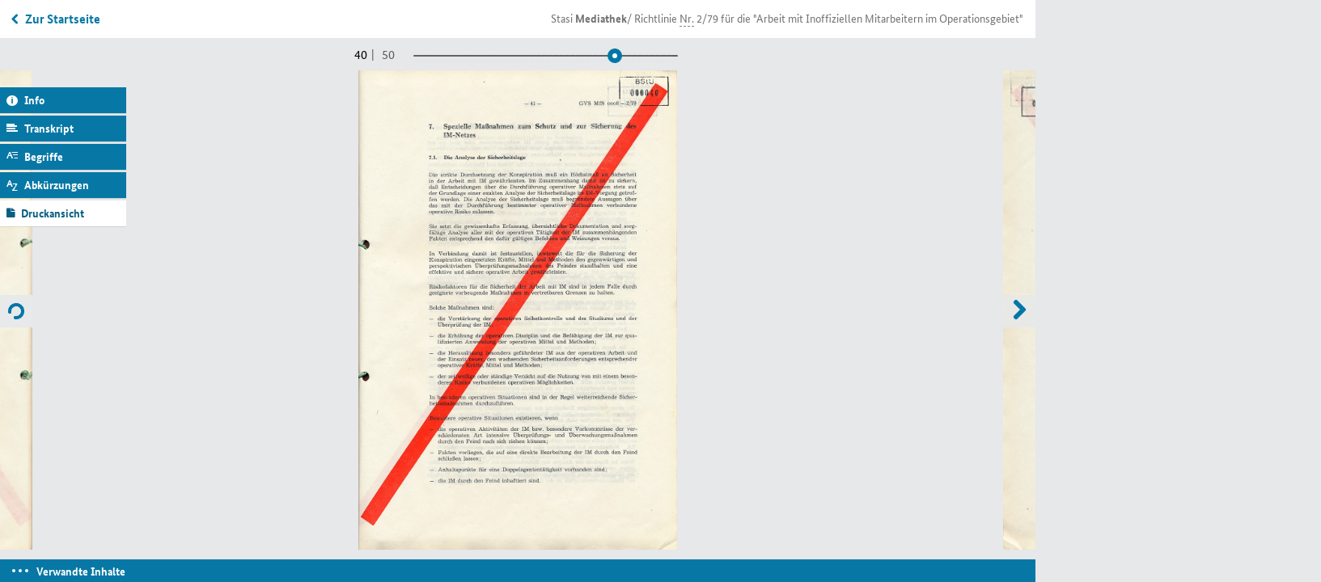

--- FILE ---
content_type: text/html; charset=utf-8
request_url: https://www.stasi-mediathek.de/medien/richtlinie-nr-279-fuer-die-arbeit-mit-inoffiziellen-mitarbeitern-im-operationsgebiet/blatt/40/
body_size: 30965
content:
<!DOCTYPE html>
<html lang="de">
<head>

<meta charset="utf-8">
<!-- 
	TYPO3-Realisation: 3pc GmbH Neue Kommunikation, Berlin

	This website is powered by TYPO3 - inspiring people to share!
	TYPO3 is a free open source Content Management Framework initially created by Kasper Skaarhoj and licensed under GNU/GPL.
	TYPO3 is copyright 1998-2019 of Kasper Skaarhoj. Extensions are copyright of their respective owners.
	Information and contribution at https://typo3.org/
-->


<link rel="shortcut icon" href="/typo3conf/ext/dreipc_bstu/Resources/Public/Icon/favicon.ico" type="image/x-icon">

<meta name="generator" content="TYPO3 CMS">
<meta name="format-detection" content="telephone=no">
<meta name="google-site-verification" content="RjlkcyQS2oTvqTmq2jw6IKOIk5rVTUzn6FEcHnzTDfw">
<meta name="msapplication-tap-highlight" content="no">
<meta name="robots" content="index,follow">
<meta name="viewport" content="width=device-width, initial-scale=1, maximum-scale=1, user-scalable=0">
<meta http-equiv="X-UA-Compatible" content="IE=edge">
<meta http-equiv="Content-Type" content="text/html; charset=utf-8">


<link rel="stylesheet" type="text/css" href="/typo3conf/ext/dreipc_bstu/Resources/Public/Stylesheet/Screen.css?1762869906" media="screen">
<link rel="stylesheet" type="text/css" href="/typo3conf/ext/dreipc_bstu/Resources/Public/Stylesheet/maccaco/style.css?1585168624" media="screen">
<!--[if lt IE 9]><link rel="stylesheet" type="text/css" href="/typo3conf/ext/dreipc_bstu/Resources/Public/Stylesheet/ScreenIE8.css?1585168624" media="screen"><![endif]-->
<link rel="stylesheet" type="text/css" href="/typo3conf/ext/dreipc_bstu/Resources/Public/Stylesheet/Print.css?1585168624" media="print">
<link rel="stylesheet" type="text/css" href="/typo3conf/ext/dreipc_bstu/Resources/Public/Stylesheet/Cookiebanner.css?1762869906" media="screen">


<!--[if lt IE 9]><script src="/typo3conf/ext/dreipc_bstu/Resources/Public/Javascript/others/respond.min.js?1585168624" type="text/javascript"></script><![endif]-->
<script src="/typo3conf/ext/dreipc_bstu/Resources/Public/Javascript/jquery-1.11.1.min.js?1585168624" type="text/javascript"></script>
<script src="/typo3conf/ext/dreipc_bstu/Resources/Public/Javascript/jquery.mobile.custom.min.js?1585168624" type="text/javascript"></script>
<script src="/typo3conf/ext/dreipc_bstu/Resources/Public/Javascript/libs/projekktor.min.js?1585168624" type="text/javascript"></script>
<script src="/typo3conf/ext/dreipc_bstu/Resources/Public/Javascript/libs/projekktor.tracks.min.js?1585168624" type="text/javascript"></script>
<script src="https://www.gstatic.com/swiffy/v7.3.0/runtime.js" type="text/javascript"></script>
<script src="/typo3conf/ext/dreipc_bstu/Resources/Public/Javascript/BStU_init.js?1585168624" type="text/javascript"></script>
<script src="/typo3conf/ext/dreipc_bstu/Resources/Public/Javascript/helpers.js?1585168624" type="text/javascript"></script>
<script src="/typo3conf/ext/dreipc_bstu/Resources/Public/Javascript/others/EventObject.js?1585168624" type="text/javascript"></script>
<script src="/typo3conf/ext/dreipc_bstu/Resources/Public/Javascript/others/FilteredLink.js?1585168624" type="text/javascript"></script>
<script src="/typo3conf/ext/dreipc_bstu/Resources/Public/Javascript/others/FilteredHover.js?1585168624" type="text/javascript"></script>
<script src="/typo3conf/ext/dreipc_bstu/Resources/Public/Javascript/others/ExcludeToggle.js?1585168624" type="text/javascript"></script>
<script src="/typo3conf/ext/dreipc_bstu/Resources/Public/Javascript/others/Toggle.js?1585168624" type="text/javascript"></script>
<script src="/typo3conf/ext/dreipc_bstu/Resources/Public/Javascript/others/MediaLib.js?1585168624" type="text/javascript"></script>
<script src="/typo3conf/ext/dreipc_bstu/Resources/Public/Javascript/others/MediaStory.js?1585168624" type="text/javascript"></script>
<script src="/typo3conf/ext/dreipc_bstu/Resources/Public/Javascript/modules/Svg.js?1585168624" type="text/javascript"></script>
<script src="/typo3conf/ext/dreipc_bstu/Resources/Public/Javascript/modules/Popup.js?1585168624" type="text/javascript"></script>
<script src="/typo3conf/ext/dreipc_bstu/Resources/Public/Javascript/modules/Teaser.js?1585168624" type="text/javascript"></script>
<script src="/typo3conf/ext/dreipc_bstu/Resources/Public/Javascript/modules/List.js?1585168624" type="text/javascript"></script>
<script src="/typo3conf/ext/dreipc_bstu/Resources/Public/Javascript/modules/Filter.js?1585168624" type="text/javascript"></script>
<script src="/typo3conf/ext/dreipc_bstu/Resources/Public/Javascript/modules/Sort.js?1585168624" type="text/javascript"></script>
<script src="/typo3conf/ext/dreipc_bstu/Resources/Public/Javascript/modules/Search.js?1585168624" type="text/javascript"></script>
<script src="/typo3conf/ext/dreipc_bstu/Resources/Public/Javascript/modules/Timeline.js?1585168624" type="text/javascript"></script>
<script src="/typo3conf/ext/dreipc_bstu/Resources/Public/Javascript/modules/Library.js?1585168624" type="text/javascript"></script>
<script src="/typo3conf/ext/dreipc_bstu/Resources/Public/Javascript/modules/Story.js?1585168624" type="text/javascript"></script>
<script src="/typo3conf/ext/dreipc_bstu/Resources/Public/Javascript/modules/BrowsingViewer.js?1585168624" type="text/javascript"></script>
<script src="/typo3conf/ext/dreipc_bstu/Resources/Public/Javascript/modules/SideMenu.js?1585168624" type="text/javascript"></script>
<script src="/typo3conf/ext/dreipc_bstu/Resources/Public/Javascript/modules/Head.js?1585168624" type="text/javascript"></script>
<script src="/typo3conf/ext/dreipc_bstu/Resources/Public/Javascript/modules/Browse.js?1585168624" type="text/javascript"></script>
<script src="/typo3conf/ext/dreipc_bstu/Resources/Public/Javascript/modules/Further.js?1585168624" type="text/javascript"></script>
<script src="/typo3conf/ext/dreipc_bstu/Resources/Public/Javascript/modules/Expander.js?1585168624" type="text/javascript"></script>
<script src="/typo3conf/ext/dreipc_bstu/Resources/Public/Javascript/modules/Cookiebanner.js?1762869906" type="text/javascript"></script>
<!--[if lt IE 9]><script src="/typo3conf/ext/dreipc_bstu/Resources/Public/Javascript/libs/html5.js?1585168624" type="text/javascript"></script><![endif]-->
<script type="text/javascript">
/*<![CDATA[*/
/*_scriptCode*/

			// decrypt helper function
		function decryptCharcode(n,start,end,offset) {
			n = n + offset;
			if (offset > 0 && n > end) {
				n = start + (n - end - 1);
			} else if (offset < 0 && n < start) {
				n = end - (start - n - 1);
			}
			return String.fromCharCode(n);
		}
			// decrypt string
		function decryptString(enc,offset) {
			var dec = "";
			var len = enc.length;
			for(var i=0; i < len; i++) {
				var n = enc.charCodeAt(i);
				if (n >= 0x2B && n <= 0x3A) {
					dec += decryptCharcode(n,0x2B,0x3A,offset);	// 0-9 . , - + / :
				} else if (n >= 0x40 && n <= 0x5A) {
					dec += decryptCharcode(n,0x40,0x5A,offset);	// A-Z @
				} else if (n >= 0x61 && n <= 0x7A) {
					dec += decryptCharcode(n,0x61,0x7A,offset);	// a-z
				} else {
					dec += enc.charAt(i);
				}
			}
			return dec;
		}
			// decrypt spam-protected emails
		function linkTo_UnCryptMailto(s) {
			location.href = decryptString(s,-2);
		}
		

/*]]>*/
</script>

<title>Richtlinie Nr. 2/79 für die "Arbeit mit Inoffiziellen Mitarbeitern im Operationsgebiet" &#124; Mediathek des Stasi-Unterlagen-Archivs</title><meta name="description" content='Im Fokus der HV A stand vor allem die Bundesrepublik Deutschland und West-Berlin, das so genannte "Operationsgebiet". Die Richtline 2/79 legt fest, wie bei der Arbeit im Westen IM eingesetzt werden sollten.' /><meta name="keywords" content='Markus Wolf,Bundesrepublik Deutschland,Hauptverwaltung A,Friedliche Revolution,Inoffizieller Mitarbeiter,Werner Großmann' /><meta property="og:title" content='Richtlinie Nr. 2/79 für die "Arbeit mit Inoffiziellen Mitarbeitern im Operationsgebiet" &#124; Mediathek des Stasi-Unterlagen-Archivs' /><meta property="og:description" content='Im Fokus der HV A stand vor allem die Bundesrepublik Deutschland und West-Berlin, das so genannte "Operationsgebiet". Die Richtline 2/79 legt fest, wie bei der Arbeit im Westen IM eingesetzt werden sollten.' /><meta property="og:image" content='' /><link rel="canonical" href="http://www.stasi-mediathek.de/medien/richtlinie-nr-279-fuer-die-arbeit-mit-inoffiziellen-mitarbeitern-im-operationsgebiet/blatt/40/" />
</head>
<body class="library noTransitChilds">

		
	


	<ul class="main">
		<!-- SINNEINHEIT 1 -->
		<li data-total="50" class="on">
			




	
		
			
			
			
			<div data-index="38" data-indexunit="0"
				 data-current-url="/medien/richtlinie-nr-279-fuer-die-arbeit-mit-inoffiziellen-mitarbeitern-im-operationsgebiet/blatt/39/"
				 class="type3 "
				  data-next="/medien/richtlinie-nr-279-fuer-die-arbeit-mit-inoffiziellen-mitarbeitern-im-operationsgebiet/blatt/40/partial/1/"
				  data-previous="">
				




	
		<h3>Richtlinie <abbr title="Nummer" class="abbreviation" data-meanings="Nummer" lang="de">Nr.</abbr> 2/79 für die "Arbeit mit Inoffiziellen Mitarbeitern im Operationsgebiet"</h3>
	
	
	
		<img title="Richtlinie Nr. 2/79 für die &quot;Arbeit mit Inoffiziellen Mitarbeitern im Operationsgebiet&quot;" alt="Richtlinie Nr. 2/79 für die &quot;Arbeit mit Inoffiziellen Mitarbeitern im Operationsgebiet&quot;" width="300" height="452" src="https://media.stasi-mediathek.de/razuna/assets/2/8E37192A7DAB4968958226C902240651/img/2625BB44080B462084059405A19F48C5/MfS_HA-I_Nr-15574_Bl-039_2625BB44080B462084059405A19F48C5.jpg" />
		<img title="Richtlinie Nr. 2/79 für die &quot;Arbeit mit Inoffiziellen Mitarbeitern im Operationsgebiet&quot;" alt="Richtlinie Nr. 2/79 für die &quot;Arbeit mit Inoffiziellen Mitarbeitern im Operationsgebiet&quot;" width="1000" height="1508" data-src="https://media.stasi-mediathek.de/razuna/assets/2/8E37192A7DAB4968958226C902240651/img/328F3C80B48C43ADB13CED1DC1132643/MfS_HA-I_Nr-15574_Bl-039_328F3C80B48C43ADB13CED1DC1132643.jpg" src="/typo3conf/ext/dreipc_bstu/Resources/Public/Image/dummy.gif" />
	
	
	

	<dl>
		<dt class="inf"><a href="#">Informationen</a></dt>
		<dd>
			<h3 class="sidemenuinfo">Informationen</h3>
			<div class="infohead">
				
					<h3>Richtlinie <abbr title="Nummer" class="abbreviation" data-meanings="Nummer" lang="de">Nr.</abbr> 2/79 für die "Arbeit mit Inoffiziellen Mitarbeitern im Operationsgebiet"</h3>
				
				
				<p>
					
					
					
					
						
							
									
								
						
					
					
					<strong>
						Signatur: BArch, MfS, HA I, Nr. 15574, <abbr lang='de' data-meanings='Blatt' class='abbreviation' title='Blatt'>Bl.</abbr> 1-50
					</strong>
				</p>
			</div>
			
				<p class="introduction">
					Im Fokus der <abbr title="Hauptverwaltung A" class="abbreviation" data-meanings="Hauptverwaltung A" lang="de">HV A</abbr> stand vor allem die Bundesrepublik Deutschland und West-Berlin, das so genannte "Operationsgebiet". Die Richtline 2/79 legt fest, wie bei der Arbeit im Westen <abbr title="Inoffizieller Mitarbeiter" class="abbreviation" data-meanings="Inoffizieller Mitarbeiter" lang="de">IM</abbr> eingesetzt werden sollten.
				</p>
			
			
				<p>Für die Auslandsspionage des Ministeriums für Staatssicherheit (<abbr class="abbreviation" lang="de" title="Ministerium für Staatssicherheit (MfS)" data-meanings="Ministerium für Staatssicherheit (MfS)">MfS</abbr>) war die Hauptverwaltung A (<a class="in-text-link" href="/themen/organisation/Hauptverwaltung%20A"><abbr class="abbreviation" lang="de" title="Hauptverwaltung A" data-meanings="Hauptverwaltung A">HV A</abbr></a>) zuständig. Bis 1986 wurde sie von Generaloberst <a class="in-text-link" href="/themen/person/Markus%20Wolf">Markus Wolf</a> geleitet, danach von Generaloberst Werner Großmann. Die <abbr class="abbreviation" lang="de" title="Hauptverwaltung A" data-meanings="Hauptverwaltung A">HV A</abbr> verfügte zuletzt über 4.600 hauptamtliche Mitarbeiter (HMA), rund 13.400 inoffizielle Mitarbeiter (<abbr class="abbreviation" lang="de" title="Inoffizieller Mitarbeiter" data-meanings="Inoffizieller Mitarbeiter">IM</abbr>) in der <abbr class="abbreviation" lang="de" title="Deutsche Demokratische Republik" data-meanings="Deutsche Demokratische Republik">DDR</abbr> und rund 1.500 in der Bundesrepublik Deutschland. Die Angaben beruhen zum Teil auf Hochrechnungen, da sich die <abbr class="abbreviation" lang="de" title="Hauptverwaltung A" data-meanings="Hauptverwaltung A">HV A</abbr> mit Zustimmung des Runden Tisches im Zuge der <a class="in-text-link" href="/themen/ereignis/Friedliche%20Revolution">Friedlichen Revolution</a> 1989/90 selbst auflösen konnte. Dabei ist der größte Teil der Unterlagen vernichtet worden.</p>
<p>Im Fokus der <abbr class="abbreviation" lang="de" title="Hauptverwaltung A" data-meanings="Hauptverwaltung A">HV A</abbr> stand vor allem die Bundesrepublik Deutschland und West-Berlin, das so genannte "Operationsgebiet". Der <abbr class="abbreviation" lang="de" title="Hauptverwaltung A" data-meanings="Hauptverwaltung A">HV A</abbr> gelang es, ihre Agenten in öffentlichen Einrichtungen, Parteien und Regierungsstellen in der Bundesrepublik zu platzieren. Zu den spektakulärsten Spionagefällen zählte der "Kanzleramtsspion" Günter Guillaume. Auch nach Guillaumes Enttarnung 1974 blieb die <abbr class="abbreviation" lang="de" title="Hauptverwaltung A" data-meanings="Hauptverwaltung A">HV A</abbr> im Kanzleramt bis 1989 ununterbrochen mit mindestens einer Sekretärin verankert.</p>
<p>In der "Richtlinie 2/79" über die "Arbeit mit <a class="in-text-link" href="/themen/schlagwort/Inoffizieller%20Mitarbeiter">Inoffiziellen Mitarbeitern</a> im Operationsgebiet" legte das <abbr class="abbreviation" lang="de" title="Ministerium für Staatssicherheit (MfS)" data-meanings="Ministerium für Staatssicherheit (MfS)">MfS</abbr> Grundlagen dafür fest, wie <abbr class="abbreviation" lang="de" title="Inoffizieller Mitarbeiter" data-meanings="Inoffizieller Mitarbeiter">IM</abbr> für die Gewinnung von Informationen in <a class="in-text-link" href="/themen/lokation/Bundesrepublik%20Deutschland">Westdeutschland</a> einzusetzen seien. Darin heißt es, dass die Inofiziellen Mitarbeiter die "entscheidende Kraft" bei der "Lösung" der Aufgaben des <abbr class="abbreviation" lang="de" title="Ministerium für Staatssicherheit (MfS)" data-meanings="Ministerium für Staatssicherheit (MfS)">MfS</abbr> "innerhalb und außerhalb der Grenzen der <abbr class="abbreviation" lang="de" title="Deutsche Demokratische Republik" data-meanings="Deutsche Demokratische Republik">DDR</abbr>" seien.</p>
<p>Die Richtlinie legt unter anderem fest, welche Arten von <abbr class="abbreviation" lang="de" title="Inoffizieller Mitarbeiter" data-meanings="Inoffizieller Mitarbeiter">IM</abbr> im "Operationsgebiet" einzusetzen seien, in welchem Verhältnis sie zueinander stehen sollten, wie sie zu gewinnen und zu führen seien. Unterzeichnet ist die Richtlinie wie die meisten Grundsatzdokumente des MfS von Minister Erich Mielke.</p>
			
			<hr/>
			<h4>Metadaten</h4>
			<div class="deflist">
				<dl>
					

					
							<dt>Diensteinheit:</dt>
							<dd>Minister für Staatssicherheit</dd>
						
					
					
						<dt>Datum:</dt>
						<dd>8.12.1979</dd>
					
					
					
					
					
					
				</dl>
			</div>

			
		</dd>

		<dt class="tra">
			<a href="#">Transkript</a>
		</dt>
		<dd>
			
				<h3 class="sidemenuinfo">Transkript</h3>
				<p>Aufbewahrungsverstecke dienen der Verwahrung von operativ-technischen Mitteln, operativen Dokumentationen und Reservegeldern des <a class="in-text-link" href="/themen/schlagwort/Inoffizieller%20Mitarbeiter"><abbr class="abbreviation" lang="de" title="Inoffizieller Mitarbeiter" data-meanings="Inoffizieller Mitarbeiter">IM</abbr></a>.<br />Sie können innerhalb und außerhalb der Wohnung des <abbr class="abbreviation" lang="de" title="Inoffizieller Mitarbeiter" data-meanings="Inoffizieller Mitarbeiter">IM</abbr> angelegt werden. Dabei ist zu gewährleisten, daß die in diesen Verstecken hinterlegten Materialien dem Zugriff dritter Personen entzogen werden. Die Verstecke müssen durch den <abbr class="abbreviation" lang="de" title="Inoffizieller Mitarbeiter" data-meanings="Inoffizieller Mitarbeiter">IM</abbr> unauffällig genutzt werden können.</p>
<p>Bei der Ausrüstung der <abbr class="abbreviation" lang="de" title="Inoffizieller Mitarbeiter" data-meanings="Inoffizieller Mitarbeiter">IM</abbr> mit operativen Dokumenten sowie mit operativtechnischen Mitteln sind strenge Maßstäbe anzulegen.</p>
<p>Sie hat differenziert zu erfolgen in Abhängigkeit von</p>
<ul>
<li>der Notwendigkeit der Anwendung operativer <a class="in-text-link" href="/themen/schlagwort/Dokument">Dokumente</a> und operativtechnischer Mittel für die Erfüllung der operativen Aufgaben;</li>
<li>der nachgewiesenen Zuverlässigkeit der <abbr class="abbreviation" lang="de" title="Inoffizieller Mitarbeiter" data-meanings="Inoffizieller Mitarbeiter">IM</abbr>;</li>
<li>der Bereitschaft der <abbr class="abbreviation" lang="de" title="Inoffizieller Mitarbeiter" data-meanings="Inoffizieller Mitarbeiter">IM</abbr> zur Anwendung operativer Dokumente und operativtechnischer Mittel;</li>
<li>den konkreten Voraussetzungen der <abbr class="abbreviation" lang="de" title="Inoffizieller Mitarbeiter" data-meanings="Inoffizieller Mitarbeiter">IM</abbr> zur qualifizierten und sicheren Handhabung der operativ-technischen Mittel und Verfahren;</li>
<li>den konkreten Möglichkeiten zur sicheren <a class="in-text-link" href="/themen/schlagwort/Verwahrung">Aufbewahrung</a> und Anwendung der operativen Dokumente und operativ-technischen Mittel durch die <abbr class="abbreviation" lang="de" title="Inoffizieller Mitarbeiter" data-meanings="Inoffizieller Mitarbeiter">IM</abbr>.</li>
</ul>
<p>Über den Verbleib und die Verwendung der operativen Dokumente und operativ-technischen Mittel ist ein exakter Nachweis zu führen.</p>
<p>Operative Dokumentationen und operativ-technische Mittel, die nicht mehr für die operative Arbeit der betreffenden <abbr class="abbreviation" lang="de" title="Inoffizieller Mitarbeiter" data-meanings="Inoffizieller Mitarbeiter">IM</abbr> benötigt werden, sind unverzüglich einzuziehen und an die zuständige Diensteinheit abzugeben oder zu vernichten.</p>
			
		</dd>

		
		

		
			
			
				
			
		
			
			
				
			
		
			
			
				
			
		
			
			
				
			
		
			
			
				
			
		
			
			
				
			
		
			
			
				
			
		
			
			
				
			
		
			
			
				
			
		
			
			
				
			
		
			
				
			
			
		
			
				
			
			
		
			
				
			
			
		
			
				
			
			
		
			
				
			
			
		
			
				
			
			
		
			
				
			
			
		
			
				
			
			
		
			
				
			
			
		
			
				
			
			
		
			
				
			
			
		
			
				
			
			
		

		<dt class="def"><a href="#">Begriffserklärungen</a></dt>
		<dd>
			
				<h3 class="sidemenuinfo">Begriffserklärungen</h3>
				<dl class="extra">
					
						
					
						
					
						
					
						
					
						
					
						
					
						
					
						
					
						
					
						
					
						
								<dt>Aufklärung</dt>
								<dd>
									<p><p>Aufklärung hatte innerhalb des <abbr class="abbreviation" title="Ministerium für Staatssicherheit (MfS)" data-meanings="Ministerium für Staatssicherheit (MfS)" lang="de">MfS</abbr> unterschiedliche Bedeutungen: Sie wird zur Bezeichnung des Tätigkeitsbereiches der Auslandsspionage verwendet, die überwiegend von der <abbr class="abbreviation" title="Hauptverwaltung A" data-meanings="Hauptverwaltung A" lang="de">HV A</abbr> getragen wurde, die teilweise auch kurz als Aufklärung bezeichnet wird. Darüber hinaus findet der Begriff Verwendung bei der Bezeichnung von Sachverhaltsermittlungen (Aufklärung eines Sachverhalts) und von Überprüfungen der Eignung von <abbr class="abbreviation" title="Inoffizieller Mitarbeiter" data-meanings="Inoffizieller Mitarbeiter" lang="de">IM</abbr>-Kandidaten (Aufklärung des Kandidaten).</p></p>
								</dd>
							
					
						
					
						
								<dt>Hauptabteilung (<abbr class="abbreviation" title="Hauptabteilung" data-meanings="Hauptabteilung|Hauptausschuss|Haftakte|Handakte|Hauptaufgabe" lang="de">HA</abbr>)</dt>
								<dd>
									<p><p>Organisationsstruktur in der <abbr class="abbreviation" title="Ministerium für Staatssicherheit (MfS)" data-meanings="Ministerium für Staatssicherheit (MfS)" lang="de">MfS</abbr>-Zentrale, die durch den Minister oder einen seiner Stellvertreter direkt angeleitet wurde. Die zuletzt 13 Hauptabteilungen wurden durch Einzelleiter geführt. Die weiter untergliederten und nach dem Linienprinzip tätigen <abbr class="abbreviation" title="Hauptabteilung" data-meanings="Hauptabteilung|Hauptausschuss|Haftakte|Handakte|Hauptaufgabe" lang="de">HA</abbr> waren für komplexe, abgegrenzte Bereiche operativ zuständig und federführend verantwortlich. Der Zuschnitt der Zuständigkeitsbereiche war an Ressorts oder geheimdienstlichen Praktiken (<abbr class="abbreviation" title="zum Beispiel" data-meanings="zum Beispiel" lang="de">z. B.</abbr> Verkehrswesen, Beobachtung, Funkspionage) orientiert.</p></p>
								</dd>
							
					
						
					
						
								<dt>Hauptverwaltung (<abbr class="abbreviation" title="Hauptverwaltung" data-meanings="Hauptverwaltung|Handelsvertretung|Hauptverhandlung" lang="de">HV</abbr>)</dt>
								<dd>
									<p><p>Hauptverwaltung (<abbr class="abbreviation" title="Hauptverwaltung" data-meanings="Hauptverwaltung|Handelsvertretung|Hauptverhandlung" lang="de">HV</abbr>) war eine Organisationseinheit in der <abbr class="abbreviation" title="Ministerium für Staatssicherheit (MfS)" data-meanings="Ministerium für Staatssicherheit (MfS)" lang="de">MfS</abbr>-Zentrale, die bereits ausdifferenzierte Aufgabenkomplexe in einer hierarchisch gegliederten Einheit zusammenfasst. Überwiegend durch Stellvertreter des Ministers direkt geleitet. Über das Gründungsjahrzehnt des <abbr class="abbreviation" title="Ministerium für Staatssicherheit (MfS)" data-meanings="Ministerium für Staatssicherheit (MfS)" lang="de">MfS</abbr> hinweg hatte nur die <abbr class="abbreviation" title="Hauptverwaltung A" data-meanings="Hauptverwaltung A" lang="de">HV A</abbr> als echte <abbr class="abbreviation" title="Hauptverwaltung" data-meanings="Hauptverwaltung|Handelsvertretung|Hauptverhandlung" lang="de">HV</abbr> Bestand. Daneben war Hauptverwaltung eine Bezeichnung für Diensteinheiten im <abbr class="abbreviation" title="Ministerium für Staatssicherheit (MfS)" data-meanings="Ministerium für Staatssicherheit (MfS)" lang="de">MfS</abbr> ohne strukturell berechtigenden Hintergrund.</p></p>
								</dd>
							
					
						
					
						
								<dt>Hauptverwaltung Aufklärung (<abbr class="abbreviation" title="Hauptverwaltung A" data-meanings="Hauptverwaltung A" lang="de">HV A</abbr>)</dt>
								<dd>
									<p><p>Die Hauptverwaltung A (<abbr class="abbreviation" lang="de" title="Hauptverwaltung A" data-meanings="Hauptverwaltung A">HV A</abbr>) war die Spionageabteilung des <abbr class="abbreviation" lang="de" title="Ministerium für Staatssicherheit (MfS)" data-meanings="Ministerium für Staatssicherheit (MfS)">MfS</abbr>, deren Bezeichnung sich an die der Spionageabteilung des <abbr class="abbreviation" lang="ru" title="Komitet Gossudarstwennoi Besopasnosti" data-meanings="Komitet Gossudarstwennoi Besopasnosti|Kampfgruppenbataillon">KGB</abbr>, 1. Verwaltung, anlehnt. Der Ordnungsbuchstabe A wurde in der Bundesrepublik oftmals, aber unzutreffenderweise mit "Aufklärung" aufgelöst. Die <abbr class="abbreviation" lang="de" title="Hauptverwaltung A" data-meanings="Hauptverwaltung A">HV A</abbr> wurde 1951 als Institut für Wirtschaftswissenschaftliche Forschung (<abbr class="abbreviation" lang="de" title="Institut für wirtschaftswissenschaftliche Forschung" data-meanings="Institut für wirtschaftswissenschaftliche Forschung|Institut für Wirkstoff-Forschung der Akademie der Wissenschaften">IWF</abbr>) gebildet und ging im September 1953 als <abbr class="abbreviation" lang="de" title="Hauptabteilung" data-meanings="Hauptabteilung|Hauptausschuss|Haftakte|Handakte|Hauptaufgabe">HA</abbr> <abbr class="abbreviation" lang="de" title="römisch fünfzehn" data-meanings="römisch fünfzehn">XV</abbr> in das Staatssekretariat für Staatssicherheit ein. Sie wurde im <abbr class="abbreviation" lang="de" title="Ministerium für Staatssicherheit (MfS)" data-meanings="Ministerium für Staatssicherheit (MfS)">MfS</abbr> von 1956 bis zur Auflösung im Juni 1990 als <abbr class="abbreviation" lang="de" title="Hauptverwaltung A" data-meanings="Hauptverwaltung A">HV A</abbr> bezeichnet.</p>
<p>Der Schwerpunkt nachrichtendienstlicher Tätigkeit der <abbr class="abbreviation" lang="de" title="Hauptverwaltung A" data-meanings="Hauptverwaltung A">HV A</abbr> lag in der Bundesrepublik Deutschland und Westberlin, wo sie mit Objektquellen, <abbr class="abbreviation" lang="de" title="das heißt" data-meanings="das heißt">d. h.</abbr> den <abbr class="abbreviation" lang="de" title="Inoffizieller Mitarbeiter" data-meanings="Inoffizieller Mitarbeiter">IM</abbr> in den nachrichtendienstlichen Zielobjekten, aktiv war.</p>
<p>Die <abbr class="abbreviation" lang="de" title="Hauptverwaltung A" data-meanings="Hauptverwaltung A">HV A</abbr> gliederte sich 1956 in 15, 1989 in 20 Abteilungen.</p>
<p>Für die operative Arbeit gegen das Bundeskanzleramt und wichtige Bundesministerien war die Abteilung <abbr class="abbreviation" lang="de" title="römisch eins" data-meanings="römisch eins|Instrukteur (HV A)">I</abbr>, für die gegen die bundesdeutschen Parteien die Abteilung <abbr class="abbreviation" lang="de" title="römisch zwei" data-meanings="römisch zwei">II</abbr> und für die Arbeit außerhalb Deutschlands die Abteilung <abbr class="abbreviation" lang="de" title="römisch drei" data-meanings="römisch drei">III</abbr> zuständig. Für die Infiltration der <abbr class="abbreviation" lang="de" title="United States of America" data-meanings="United States of America">USA</abbr> war die Abteilung <abbr class="abbreviation" lang="de" title="römisch elf" data-meanings="römisch elf">XI</abbr>, für die <abbr class="abbreviation" lang="de" title="North Atlantic Treaty Organisation, Nord-atlantisches Verteidigungsbündnis" data-meanings="North Atlantic Treaty Organisation, Nord-atlantisches Verteidigungsbündnis">NATO</abbr> und die Europäischen Gemeinschaften die Abteilung <abbr class="abbreviation" lang="de" title="römisch zwölf" data-meanings="römisch zwölf">XII</abbr> verantwortlich. Mit der Militärspionage war die Abteilung <abbr class="abbreviation" lang="de" title="römisch vier" data-meanings="römisch vier|Intimverhältnis|Industrieverwaltung">IV</abbr> befasst, mit der Unterwanderung gegnerischer Nachrichtendienste die Abteilung <abbr class="abbreviation" lang="de" title="römisch neun" data-meanings="römisch neun">IX</abbr>.</p>
<p>Innerhalb der Hauptverwaltung war vornehmlich der Sektor Wissenschaft und Technik (<abbr class="abbreviation" lang="de" title="Sektor Wissenschaft und Technik" data-meanings="Sektor Wissenschaft und Technik">SWT</abbr>) mit Wissenschafts- und Technikspionage befasst, der zu diesem Zweck die Abteilung <abbr class="abbreviation" lang="de" title="römisch dreizehn" data-meanings="römisch dreizehn">XIII</abbr> bis <abbr class="abbreviation" lang="de" title="römisch fünfzehn" data-meanings="römisch fünfzehn">XV</abbr> sowie die Arbeitsgruppen 1, 3 und 5 unterhielt sowie eine eigene Auswertungsabteilung, die Abteilung <abbr class="abbreviation" lang="de" title="römisch fünf" data-meanings="römisch fünf|Verwaltung|Vorgang|Vorlauf|Vorverdichtung|Volt">V</abbr> <abbr class="abbreviation" lang="de" title="beziehungsweise" data-meanings="beziehungsweise">bzw.</abbr> ab 1959 Abteilung <abbr class="abbreviation" lang="de" title="römisch sieben" data-meanings="römisch sieben">VII</abbr>.</p>
<p>Leiter der <abbr class="abbreviation" lang="de" title="Hauptverwaltung A" data-meanings="Hauptverwaltung A">HV A</abbr> waren 1951/52 Anton Ackermann, kurzzeitig Richard Stahlmann, 1952-1986 Markus Wolf, dann Werner Großmann und 1989/90 Bernd Fischer. Von anfangs zwölf Mitarbeitern wuchs der Apparat bis 1955 auf 430, bis 1961 auf 524 Mitarbeiter und erreichte bis 1972 einen Umfang von 1.066 hauptamtlichen Mitarbeitern. Bis 1989 wuchs die <abbr class="abbreviation" lang="de" title="Hauptverwaltung A" data-meanings="Hauptverwaltung A">HV A</abbr> auf 3.299 hauptamtliche Mitarbeiter, hinzu kamen 701 <abbr class="abbreviation" lang="de" title="Offizier im besonderen Einsatz" data-meanings="Offizier im besonderen Einsatz">OibE</abbr> (1985: 1.006) sowie 778 <abbr class="abbreviation" lang="de" title="Hauptamtlicher Inoffizieller Mitarbeiter" data-meanings="Hauptamtlicher Inoffizieller Mitarbeiter">HIM</abbr>. <abbr class="abbreviation" lang="de" title="Offizier im besonderen Einsatz" data-meanings="Offizier im besonderen Einsatz">OibE</abbr> und <abbr class="abbreviation" lang="de" title="Hauptamtlicher Inoffizieller Mitarbeiter" data-meanings="Hauptamtlicher Inoffizieller Mitarbeiter">HIM</abbr> arbeiteten verdeckt in der <abbr class="abbreviation" lang="de" title="Deutsche Demokratische Republik" data-meanings="Deutsche Demokratische Republik">DDR</abbr> und im Operationsgebiet. Insgesamt verfügte die <abbr class="abbreviation" lang="de" title="Hauptverwaltung A" data-meanings="Hauptverwaltung A">HV A</abbr> also zuletzt über 4.778 Mitarbeiter.</p>
<p>Die Anzahl der von der <abbr class="abbreviation" lang="de" title="Hauptverwaltung A" data-meanings="Hauptverwaltung A">HV A</abbr> geführten <abbr class="abbreviation" lang="de" title="Inoffizieller Mitarbeiter" data-meanings="Inoffizieller Mitarbeiter">IM</abbr> umfasste im Jahre 1989 rund 13.400 in der <abbr class="abbreviation" lang="de" title="Deutsche Demokratische Republik" data-meanings="Deutsche Demokratische Republik">DDR</abbr> und weitere 1.550 in der Bundesrepublik. Über 40 Jahre hinweg werden nach Hochrechnungen insgesamt rund 6.000 Bundesbürger und Westberliner <abbr class="abbreviation" lang="de" title="Inoffizieller Mitarbeiter" data-meanings="Inoffizieller Mitarbeiter">IM</abbr> der <abbr class="abbreviation" lang="de" title="Hauptverwaltung A" data-meanings="Hauptverwaltung A">HV A</abbr> gewesen sein.</p></p>
								</dd>
							
					
						
					
						
								<dt>Inoffizieller Mitarbeiter (<abbr class="abbreviation" title="Inoffizieller Mitarbeiter" data-meanings="Inoffizieller Mitarbeiter" lang="de">IM</abbr>)</dt>
								<dd>
									<p><p>Inoffizielle Mitarbeiter (<abbr class="abbreviation" lang="de" title="Inoffizieller Mitarbeiter" data-meanings="Inoffizieller Mitarbeiter">IM</abbr>) waren das wichtigste Instrument des Ministeriums für Staatssicherheit (<abbr class="abbreviation" lang="de" title="Ministerium für Staatssicherheit (MfS)" data-meanings="Ministerium für Staatssicherheit (MfS)">MfS</abbr>), um primär Informationen über Bürger, die Gesellschaft, ihre Institutionen und Organisationen der <abbr class="abbreviation" lang="de" title="Deutsche Demokratische Republik" data-meanings="Deutsche Demokratische Republik">DDR</abbr> oder im Ausland zu gewinnen. Unter Umständen hatten <abbr class="abbreviation" lang="de" title="Inoffizieller Mitarbeiter" data-meanings="Inoffizieller Mitarbeiter">IM</abbr> auf Personen oder Ereignisse in der <abbr class="abbreviation" lang="de" title="Deutsche Demokratische Republik" data-meanings="Deutsche Demokratische Republik">DDR</abbr> steuernden Einfluss zu nehmen.</p>
<p>In der <abbr class="abbreviation" lang="de" title="Deutsche Demokratische Republik" data-meanings="Deutsche Demokratische Republik">DDR</abbr>-Gesellschaft hießen sie "Spitzel", "Denunzianten" oder "Kundschafter". Mit der deutschen Einheit hat sich die Bezeichnung Inoffizieller Mitarbeiter des <abbr class="abbreviation" lang="de" title="Ministerium für Staatssicherheit (MfS)" data-meanings="Ministerium für Staatssicherheit (MfS)">MfS</abbr> für die heimlichen Zuträger etabliert. Sie lieferten <abbr class="abbreviation" lang="de" title="unter anderem" data-meanings="unter anderem">u. a.</abbr> Informationen über Stimmungen und Meinungen in der Bevölkerung.</p>
<p>Die <abbr class="abbreviation" lang="de" title="Sozialistische Einheitspartei Deutschlands" data-meanings="Sozialistische Einheitspartei Deutschlands">SED</abbr>-Führung wollte stets über die konkrete Situation und Lage in der <abbr class="abbreviation" lang="de" title="Deutsche Demokratische Republik" data-meanings="Deutsche Demokratische Republik">DDR</abbr> unterrichtet sein. Die <abbr class="abbreviation" lang="de" title="Inoffizieller Mitarbeiter" data-meanings="Inoffizieller Mitarbeiter">IM</abbr> hatten den Auftrag, "staatsgefährdende" Bestrebungen zu ermitteln, was beim <abbr class="abbreviation" lang="de" title="Ministerium für Staatssicherheit (MfS)" data-meanings="Ministerium für Staatssicherheit (MfS)">MfS</abbr> "politisch ideologische Diversion" <abbr class="abbreviation" lang="de" title="beziehungsweise" data-meanings="beziehungsweise">bzw.</abbr> "politische Untergrundtätigkeit" hieß. Der Bogen hierfür war weit gespannt und reichte von einer privaten Meinungsäußerung bis hin zu politischen Aktivitäten. Überdies sollten sie, wenn auch selten, direkt auf gesellschaftliche Entwicklungen oder einzelne Personen einwirken.</p>
<p>Die <abbr class="abbreviation" lang="de" title="Inoffizieller Mitarbeiter" data-meanings="Inoffizieller Mitarbeiter">IM</abbr> waren das wichtigste Repressionsinstrument in der <abbr class="abbreviation" lang="de" title="Deutsche Demokratische Republik" data-meanings="Deutsche Demokratische Republik">DDR</abbr>. <abbr class="abbreviation" lang="de" title="Inoffizieller Mitarbeiter" data-meanings="Inoffizieller Mitarbeiter">IM</abbr> wurden auf bestimmte Schwerpunkte angesetzt, von denen tatsächliche oder vermeintliche Gefahren ausgehen konnten. Diese Objekte und Territorien, Bereiche oder Personen waren so zahlreich, dass die geheimpolizeiliche Durchdringung tendenziell den Charakter einer flächendeckenden Überwachung annahm.</p>
<p>Die Anzahl der vom <abbr class="abbreviation" lang="de" title="Ministerium für Staatssicherheit (MfS)" data-meanings="Ministerium für Staatssicherheit (MfS)">MfS</abbr> geführten inoffiziellen Mitarbeiter umfasste im Jahre 1989 ungefähr 189.000 <abbr class="abbreviation" lang="de" title="Inoffizieller Mitarbeiter" data-meanings="Inoffizieller Mitarbeiter">IM</abbr>, darunter 173.000 <abbr class="abbreviation" lang="de" title="Inoffizieller Mitarbeiter" data-meanings="Inoffizieller Mitarbeiter">IM</abbr> der Abwehrdiensteinheiten, ferner 13.400 <abbr class="abbreviation" lang="de" title="Inoffizieller Mitarbeiter" data-meanings="Inoffizieller Mitarbeiter">IM</abbr> in der <abbr class="abbreviation" lang="de" title="Deutsche Demokratische Republik" data-meanings="Deutsche Demokratische Republik">DDR</abbr> und 1.550 <abbr class="abbreviation" lang="de" title="Inoffizieller Mitarbeiter" data-meanings="Inoffizieller Mitarbeiter">IM</abbr> in der Bundesrepublik, die von der Hauptverwaltung A geführt wurden, sowie diverse andere wie Zelleninformatoren <abbr class="abbreviation" lang="de" title="und so weiter" data-meanings="und so weiter">usw.</abbr> Auf 89 <abbr class="abbreviation" lang="de" title="Deutsche Demokratische Republik" data-meanings="Deutsche Demokratische Republik">DDR</abbr>-Bürger kam somit ein <abbr class="abbreviation" lang="de" title="Inoffizieller Mitarbeiter" data-meanings="Inoffizieller Mitarbeiter">IM</abbr>. In der Zeit von 1950 bis 1989 gab es insgesamt <abbr class="abbreviation" lang="de" title="circa" data-meanings="circa">ca.</abbr> 620.000 <abbr class="abbreviation" lang="de" title="Inoffizieller Mitarbeiter" data-meanings="Inoffizieller Mitarbeiter">IM</abbr>.</p>
<p>Die Entwicklung des <abbr class="abbreviation" lang="de" title="Inoffizieller Mitarbeiter" data-meanings="Inoffizieller Mitarbeiter">IM</abbr>-Netzes ist nicht allein von einem kontinuierlichen Anstieg geprägt, sondern verweist auf besondere Wachstumsphasen in Zeiten innergesellschaftlicher Krisen wie dem 17. Juni 1953 oder am Vorabend des Mauerbaus. Im Zuge der deutsch-deutschen Entspannungspolitik wurde das <abbr class="abbreviation" lang="de" title="Inoffizieller Mitarbeiter" data-meanings="Inoffizieller Mitarbeiter">IM</abbr>-Netz ebenfalls erweitert. So umfasste es Mitte der 70er Jahre – hochgerechnet – über 200.000 <abbr class="abbreviation" lang="de" title="Inoffizieller Mitarbeiter" data-meanings="Inoffizieller Mitarbeiter">IM</abbr>. Angesichts wachsender oppositioneller Bewegungen hatte es in den 80er Jahren gleichfalls ein hohes Niveau.</p>
<p>Die flächendeckende Überwachung der Gesellschaft fiel regional recht unterschiedlich aus. Im Land Brandenburg, das die Bezirke Cottbus, Frankfurt (Oder) und Potsdam vereint, war sie stärker als in Thüringen. Die höchste <abbr class="abbreviation" lang="de" title="Inoffizieller Mitarbeiter" data-meanings="Inoffizieller Mitarbeiter">IM</abbr>-Dichte wies der ehemalige Bezirk Cottbus auf.</p>
<p>Das <abbr class="abbreviation" lang="de" title="Ministerium für Staatssicherheit (MfS)" data-meanings="Ministerium für Staatssicherheit (MfS)">MfS</abbr> operierte formal nach territorialen Gesichtspunkten und Sicherungsbereichen, setzte jedoch operative Schwerpunkte in der geheimpolizeilichen Arbeit. Bezogen auf das Gesamtministerium lagen diese – sowohl auf Kreis-, als auch auf Bezirks- und Hauptabteilungsebene – bei der Volkswirtschaft, der Spionageabwehr und auf der "politischen Untergrundtätigkeit", der "Bearbeitung " von oppositionellen Milieus und den Kirchen.</p>
<p>Die Motive zur Kooperation mit dem <abbr class="abbreviation" lang="de" title="Ministerium für Staatssicherheit (MfS)" data-meanings="Ministerium für Staatssicherheit (MfS)">MfS</abbr> waren überwiegend ideeller, seltener materieller Natur, noch seltener war Erpressung der Grund. Die Kooperation währte durchschnittlich sechs bis zehn Jahre oder länger. Augenfällig ist, dass darunter nicht wenige soziale Aufsteiger waren. Der Anteil von weiblichen <abbr class="abbreviation" lang="de" title="Inoffizieller Mitarbeiter" data-meanings="Inoffizieller Mitarbeiter">IM</abbr> lag in der <abbr class="abbreviation" lang="de" title="Deutsche Demokratische Republik" data-meanings="Deutsche Demokratische Republik">DDR</abbr> bei 17 Prozent, in der Bundesrepublik bei 28 Prozent. Über die Hälfte der <abbr class="abbreviation" lang="de" title="Inoffizieller Mitarbeiter" data-meanings="Inoffizieller Mitarbeiter">IM</abbr> war Mitglied der <abbr class="abbreviation" lang="de" title="Sozialistische Einheitspartei Deutschlands" data-meanings="Sozialistische Einheitspartei Deutschlands">SED</abbr>. Von den 2,3 <abbr class="abbreviation" lang="de" title="Million" data-meanings="Million">Mio.</abbr> Mitgliedern der Partei ausgehend, waren 4 bis 5 Prozent zuletzt inoffiziell aktiv, <abbr class="abbreviation" lang="de" title="das heißt" data-meanings="das heißt">d. h.</abbr> jedes zwanzigste <abbr class="abbreviation" lang="de" title="Sozialistische Einheitspartei Deutschlands" data-meanings="Sozialistische Einheitspartei Deutschlands">SED</abbr>-Mitglied.</p>
<p>Das <abbr class="abbreviation" lang="de" title="Ministerium für Staatssicherheit (MfS)" data-meanings="Ministerium für Staatssicherheit (MfS)">MfS</abbr> differenzierte <abbr class="abbreviation" lang="de" title="Inoffizieller Mitarbeiter" data-meanings="Inoffizieller Mitarbeiter">IM</abbr> nach Kategorien: Gesellschaftliche Mitarbeiter für Sicherheit, <abbr class="abbreviation" lang="de" title="Inoffizieller Mitarbeiter" data-meanings="Inoffizieller Mitarbeiter">IM</abbr> zur Sicherung und Durchdringung des Verantwortungsbereichs, <abbr class="abbreviation" lang="de" title="Inoffizieller Mitarbeiter" data-meanings="Inoffizieller Mitarbeiter">IM</abbr> im besonderen Einsatz, Führungs-<abbr class="abbreviation" lang="de" title="Inoffizieller Mitarbeiter" data-meanings="Inoffizieller Mitarbeiter">IM</abbr> und <abbr class="abbreviation" lang="de" title="Inoffizieller Mitarbeiter" data-meanings="Inoffizieller Mitarbeiter">IM</abbr> zur Sicherung der Konspiration und des Verbindungswesens. Die wichtigste Kategorie waren <abbr class="abbreviation" lang="de" title="Inoffizieller Mitarbeiter" data-meanings="Inoffizieller Mitarbeiter">IM</abbr> mit "Feindverbindungen" <abbr class="abbreviation" lang="de" title="beziehungsweise" data-meanings="beziehungsweise">bzw.</abbr> solche, die Personen zu "bearbeiten" hatten, die "im Verdacht der Feindtätigkeit" standen. Im Laufe der 80er Jahre nahm der Anteil von <abbr class="abbreviation" lang="de" title="Inoffizieller Mitarbeiter" data-meanings="Inoffizieller Mitarbeiter">IM</abbr> in der Kategorie <abbr class="abbreviation" lang="de" title="Inoffizieller Mitarbeiter mit Feindverbindung" data-meanings="Inoffizieller Mitarbeiter mit Feindverbindung|kombinierte Personal- und Arbeitsakte (HV A)">IMB</abbr> bis Dezember 1988 auf rund 3.900 zu.</p>
<p>Der Anteil von Bundesbürgern oder Ausländern unter den <abbr class="abbreviation" lang="de" title="Inoffizieller Mitarbeiter" data-meanings="Inoffizieller Mitarbeiter">IM</abbr> des <abbr class="abbreviation" lang="de" title="Ministerium für Staatssicherheit (MfS)" data-meanings="Ministerium für Staatssicherheit (MfS)">MfS</abbr> betrug nicht einmal 2 Prozent. 1989 waren mindestens 3.000 Bundesbürger inoffiziell im Dienste des <abbr class="abbreviation" lang="de" title="Ministerium für Staatssicherheit (MfS)" data-meanings="Ministerium für Staatssicherheit (MfS)">MfS</abbr>, zusätzlich mehrere Hundert Ausländer. In der Zeit von 1949 bis 1989 waren insgesamt mindestens 12.000 Bundesbürger und Westberliner <abbr class="abbreviation" lang="de" title="Inoffizieller Mitarbeiter" data-meanings="Inoffizieller Mitarbeiter">IM</abbr>.</p>
<p>Die operativen Ziele des <abbr class="abbreviation" lang="de" title="Ministerium für Staatssicherheit (MfS)" data-meanings="Ministerium für Staatssicherheit (MfS)">MfS</abbr> waren über die gesamte Bundesrepublik Deutschland verteilt. Darüber hinaus gab es Schwerpunkte in Europa, im Nahen Osten und Asien, nachgeordnet auch in Afrika und Lateinamerika. Nachrichtendienstliche Schwerpunkte waren vor allem die Wissenschafts- und Technikspionage, erst danach die politische und mit etwas Abstand die Militärspionage. Die Bundesrepublik Deutschland wurde folglich vor allem als Ressource zur Systemstabilisierung genutzt.</p>
<p>Die politische Spionage diente vornehmlich dazu, die politische Gefährdungslage des herrschenden Systems in der <abbr class="abbreviation" lang="de" title="Deutsche Demokratische Republik" data-meanings="Deutsche Demokratische Republik">DDR</abbr> bestimmen zu können. Dieses Profil deutet an, dass die Spionage der Bewahrung des Status quo dienen sollte. Von einer Unterwanderung der Bundesrepublik war die Geheimpolizei zahlenmäßig weit entfernt. Vielmehr waren ihre inoffiziellen Mitarbeiter damit beschäftigt, das <abbr class="abbreviation" lang="de" title="Deutsche Demokratische Republik" data-meanings="Deutsche Demokratische Republik">DDR</abbr>-System zu stabilisieren.</p>
<h4>Literatur</h4>
<ul>
<li>Müller-Enbergs, Helmut: Inoffizielle Mitarbeiter des Ministeriums für Staatssicherheit. Teil 1: Richtlinien und Durchführungsbestimmungen. Berlin 2010</li>
<li>Müller-Enbergs, Helmut: Inoffizielle Mitarbeiter des Ministeriums für Staatssicherheit. Teil 2: Anleitungen für die Arbeit mit Agenten, Kundschaftern und Spionen in der Bundesrepublik Deutschland. Berlin 1998</li>
<li>Müller-Enbergs, Helmut: Inoffizielle Mitarbeiter des Ministeriums für Staatssicherheit. Teil 3: Statistiken. Berlin 2008.</li>
</ul></p>
								</dd>
							
					
						
					
						
								<dt>Operationsgebiet</dt>
								<dd>
									<p><p>Mit Operationsgebiet bezeichnete das <abbr class="abbreviation" lang="de" title="Ministerium für Staatssicherheit (MfS)" data-meanings="Ministerium für Staatssicherheit (MfS)">MfS</abbr> zusammenfassend alle Länder, in denen <abbr class="abbreviation" lang="de" title="beziehungsweise" data-meanings="beziehungsweise">bzw.</abbr> gegen die es geheimdienstliche Aktionen durchführte. Zumeist waren damit die Bundesrepublik Deutschland und Westberlin gemeint, der Begriff konnte aber auch jedes andere westliche oder neutrale Land einschließen. Aufgrund besonderer innenpolitischer Entwicklungen galten 1968/69 auch die Tschechoslowakei, spätestens seit den 70er Jahren faktisch Rumänien und in den 80er Jahren auch Polen als Operationsgebiet.</p></p>
								</dd>
							
					
						
					
				</dl>
			
		</dd>

		<dt class="sho"><a href="#">Abkürzungen</a></dt>
		<dd>
			
				<h3 class="sidemenuinfo">Abkürzungen</h3>
				<dl>
					
						
								<dt><abbr class="abbreviation" lang="de" title="Deutsche Demokratische Republik">DDR</abbr></dt>
								<dd>
									Deutsche Demokratische Republik
								</dd>
							
					
						
					
						
								<dt><abbr class="abbreviation" lang="de" title="Hauptabteilung">HA</abbr></dt>
								<dd>
									Hauptabteilung
								</dd>
							
					
						
					
						
								<dt><abbr class="abbreviation" lang="de" title="Hauptverwaltung A">HV A</abbr></dt>
								<dd>
									Hauptverwaltung A
								</dd>
							
					
						
					
						
								<dt><abbr class="abbreviation" lang="de" title="Inoffizieller Mitarbeiter">IM</abbr></dt>
								<dd>
									Inoffizieller Mitarbeiter
								</dd>
							
					
						
					
						
								<dt><abbr class="abbreviation" lang="de" title="Ministerium für Staatssicherheit (MfS)">MfS</abbr></dt>
								<dd>
									Ministerium für Staatssicherheit (MfS)
								</dd>
							
					
						
					
						
					
						
					
						
					
						
					
						
					
						
					
						
					
						
					
						
					
						
					
						
					
						
					
				</dl>
			
		</dd>
		<!--<dt class="moreinfo"><a href="#">weitere Informationen</a></dt>
		<dd>
			
		</dd>-->
		<dt class="videotoc"><a href="#">Inhaltsverzeichnis</a></dt>
		<dd>
			
		</dd>
	</dl>

			
				
						<div class="paging slider">
					
					<div>
					<span>39</span> <!-- Aktuell -->
					<span>50</span> <!-- Maximal/Länge -->
					<ol>
						
							
							
							
									<li data-contenturl="/medien/richtlinie-nr-279-fuer-die-arbeit-mit-inoffiziellen-mitarbeitern-im-operationsgebiet/blatt/1/partial/1/pagination/1/"><a href="/medien/richtlinie-nr-279-fuer-die-arbeit-mit-inoffiziellen-mitarbeitern-im-operationsgebiet/blatt/1/" tabindex="0">Zur Seite 1 wechseln</a><p>Zur Seite 1 wechseln</p></li>
								
						
							
							
							
									<li data-contenturl="/medien/richtlinie-nr-279-fuer-die-arbeit-mit-inoffiziellen-mitarbeitern-im-operationsgebiet/blatt/2/partial/1/pagination/1/"><a href="/medien/richtlinie-nr-279-fuer-die-arbeit-mit-inoffiziellen-mitarbeitern-im-operationsgebiet/blatt/2/" tabindex="0">Zur Seite 2 wechseln</a><p>Zur Seite 2 wechseln</p></li>
								
						
							
							
							
									<li data-contenturl="/medien/richtlinie-nr-279-fuer-die-arbeit-mit-inoffiziellen-mitarbeitern-im-operationsgebiet/blatt/3/partial/1/pagination/1/"><a href="/medien/richtlinie-nr-279-fuer-die-arbeit-mit-inoffiziellen-mitarbeitern-im-operationsgebiet/blatt/3/" tabindex="0">Zur Seite 3 wechseln</a><p>Zur Seite 3 wechseln</p></li>
								
						
							
							
							
									<li data-contenturl="/medien/richtlinie-nr-279-fuer-die-arbeit-mit-inoffiziellen-mitarbeitern-im-operationsgebiet/blatt/4/partial/1/pagination/1/"><a href="/medien/richtlinie-nr-279-fuer-die-arbeit-mit-inoffiziellen-mitarbeitern-im-operationsgebiet/blatt/4/" tabindex="0">Zur Seite 4 wechseln</a><p>Zur Seite 4 wechseln</p></li>
								
						
							
							
							
									<li data-contenturl="/medien/richtlinie-nr-279-fuer-die-arbeit-mit-inoffiziellen-mitarbeitern-im-operationsgebiet/blatt/5/partial/1/pagination/1/"><a href="/medien/richtlinie-nr-279-fuer-die-arbeit-mit-inoffiziellen-mitarbeitern-im-operationsgebiet/blatt/5/" tabindex="0">Zur Seite 5 wechseln</a><p>Zur Seite 5 wechseln</p></li>
								
						
							
							
							
									<li data-contenturl="/medien/richtlinie-nr-279-fuer-die-arbeit-mit-inoffiziellen-mitarbeitern-im-operationsgebiet/blatt/6/partial/1/pagination/1/"><a href="/medien/richtlinie-nr-279-fuer-die-arbeit-mit-inoffiziellen-mitarbeitern-im-operationsgebiet/blatt/6/" tabindex="0">Zur Seite 6 wechseln</a><p>Zur Seite 6 wechseln</p></li>
								
						
							
							
							
									<li data-contenturl="/medien/richtlinie-nr-279-fuer-die-arbeit-mit-inoffiziellen-mitarbeitern-im-operationsgebiet/blatt/7/partial/1/pagination/1/"><a href="/medien/richtlinie-nr-279-fuer-die-arbeit-mit-inoffiziellen-mitarbeitern-im-operationsgebiet/blatt/7/" tabindex="0">Zur Seite 7 wechseln</a><p>Zur Seite 7 wechseln</p></li>
								
						
							
							
							
									<li data-contenturl="/medien/richtlinie-nr-279-fuer-die-arbeit-mit-inoffiziellen-mitarbeitern-im-operationsgebiet/blatt/8/partial/1/pagination/1/"><a href="/medien/richtlinie-nr-279-fuer-die-arbeit-mit-inoffiziellen-mitarbeitern-im-operationsgebiet/blatt/8/" tabindex="0">Zur Seite 8 wechseln</a><p>Zur Seite 8 wechseln</p></li>
								
						
							
							
							
									<li data-contenturl="/medien/richtlinie-nr-279-fuer-die-arbeit-mit-inoffiziellen-mitarbeitern-im-operationsgebiet/blatt/9/partial/1/pagination/1/"><a href="/medien/richtlinie-nr-279-fuer-die-arbeit-mit-inoffiziellen-mitarbeitern-im-operationsgebiet/blatt/9/" tabindex="0">Zur Seite 9 wechseln</a><p>Zur Seite 9 wechseln</p></li>
								
						
							
							
							
									<li data-contenturl="/medien/richtlinie-nr-279-fuer-die-arbeit-mit-inoffiziellen-mitarbeitern-im-operationsgebiet/blatt/10/partial/1/pagination/1/"><a href="/medien/richtlinie-nr-279-fuer-die-arbeit-mit-inoffiziellen-mitarbeitern-im-operationsgebiet/blatt/10/" tabindex="0">Zur Seite 10 wechseln</a><p>Zur Seite 10 wechseln</p></li>
								
						
							
							
							
									<li data-contenturl="/medien/richtlinie-nr-279-fuer-die-arbeit-mit-inoffiziellen-mitarbeitern-im-operationsgebiet/blatt/11/partial/1/pagination/1/"><a href="/medien/richtlinie-nr-279-fuer-die-arbeit-mit-inoffiziellen-mitarbeitern-im-operationsgebiet/blatt/11/" tabindex="0">Zur Seite 11 wechseln</a><p>Zur Seite 11 wechseln</p></li>
								
						
							
							
							
									<li data-contenturl="/medien/richtlinie-nr-279-fuer-die-arbeit-mit-inoffiziellen-mitarbeitern-im-operationsgebiet/blatt/12/partial/1/pagination/1/"><a href="/medien/richtlinie-nr-279-fuer-die-arbeit-mit-inoffiziellen-mitarbeitern-im-operationsgebiet/blatt/12/" tabindex="0">Zur Seite 12 wechseln</a><p>Zur Seite 12 wechseln</p></li>
								
						
							
							
							
									<li data-contenturl="/medien/richtlinie-nr-279-fuer-die-arbeit-mit-inoffiziellen-mitarbeitern-im-operationsgebiet/blatt/13/partial/1/pagination/1/"><a href="/medien/richtlinie-nr-279-fuer-die-arbeit-mit-inoffiziellen-mitarbeitern-im-operationsgebiet/blatt/13/" tabindex="0">Zur Seite 13 wechseln</a><p>Zur Seite 13 wechseln</p></li>
								
						
							
							
							
									<li data-contenturl="/medien/richtlinie-nr-279-fuer-die-arbeit-mit-inoffiziellen-mitarbeitern-im-operationsgebiet/blatt/14/partial/1/pagination/1/"><a href="/medien/richtlinie-nr-279-fuer-die-arbeit-mit-inoffiziellen-mitarbeitern-im-operationsgebiet/blatt/14/" tabindex="0">Zur Seite 14 wechseln</a><p>Zur Seite 14 wechseln</p></li>
								
						
							
							
							
									<li data-contenturl="/medien/richtlinie-nr-279-fuer-die-arbeit-mit-inoffiziellen-mitarbeitern-im-operationsgebiet/blatt/15/partial/1/pagination/1/"><a href="/medien/richtlinie-nr-279-fuer-die-arbeit-mit-inoffiziellen-mitarbeitern-im-operationsgebiet/blatt/15/" tabindex="0">Zur Seite 15 wechseln</a><p>Zur Seite 15 wechseln</p></li>
								
						
							
							
							
									<li data-contenturl="/medien/richtlinie-nr-279-fuer-die-arbeit-mit-inoffiziellen-mitarbeitern-im-operationsgebiet/blatt/16/partial/1/pagination/1/"><a href="/medien/richtlinie-nr-279-fuer-die-arbeit-mit-inoffiziellen-mitarbeitern-im-operationsgebiet/blatt/16/" tabindex="0">Zur Seite 16 wechseln</a><p>Zur Seite 16 wechseln</p></li>
								
						
							
							
							
									<li data-contenturl="/medien/richtlinie-nr-279-fuer-die-arbeit-mit-inoffiziellen-mitarbeitern-im-operationsgebiet/blatt/17/partial/1/pagination/1/"><a href="/medien/richtlinie-nr-279-fuer-die-arbeit-mit-inoffiziellen-mitarbeitern-im-operationsgebiet/blatt/17/" tabindex="0">Zur Seite 17 wechseln</a><p>Zur Seite 17 wechseln</p></li>
								
						
							
							
							
									<li data-contenturl="/medien/richtlinie-nr-279-fuer-die-arbeit-mit-inoffiziellen-mitarbeitern-im-operationsgebiet/blatt/18/partial/1/pagination/1/"><a href="/medien/richtlinie-nr-279-fuer-die-arbeit-mit-inoffiziellen-mitarbeitern-im-operationsgebiet/blatt/18/" tabindex="0">Zur Seite 18 wechseln</a><p>Zur Seite 18 wechseln</p></li>
								
						
							
							
							
									<li data-contenturl="/medien/richtlinie-nr-279-fuer-die-arbeit-mit-inoffiziellen-mitarbeitern-im-operationsgebiet/blatt/19/partial/1/pagination/1/"><a href="/medien/richtlinie-nr-279-fuer-die-arbeit-mit-inoffiziellen-mitarbeitern-im-operationsgebiet/blatt/19/" tabindex="0">Zur Seite 19 wechseln</a><p>Zur Seite 19 wechseln</p></li>
								
						
							
							
							
									<li data-contenturl="/medien/richtlinie-nr-279-fuer-die-arbeit-mit-inoffiziellen-mitarbeitern-im-operationsgebiet/blatt/20/partial/1/pagination/1/"><a href="/medien/richtlinie-nr-279-fuer-die-arbeit-mit-inoffiziellen-mitarbeitern-im-operationsgebiet/blatt/20/" tabindex="0">Zur Seite 20 wechseln</a><p>Zur Seite 20 wechseln</p></li>
								
						
							
							
							
									<li data-contenturl="/medien/richtlinie-nr-279-fuer-die-arbeit-mit-inoffiziellen-mitarbeitern-im-operationsgebiet/blatt/21/partial/1/pagination/1/"><a href="/medien/richtlinie-nr-279-fuer-die-arbeit-mit-inoffiziellen-mitarbeitern-im-operationsgebiet/blatt/21/" tabindex="0">Zur Seite 21 wechseln</a><p>Zur Seite 21 wechseln</p></li>
								
						
							
							
							
									<li data-contenturl="/medien/richtlinie-nr-279-fuer-die-arbeit-mit-inoffiziellen-mitarbeitern-im-operationsgebiet/blatt/22/partial/1/pagination/1/"><a href="/medien/richtlinie-nr-279-fuer-die-arbeit-mit-inoffiziellen-mitarbeitern-im-operationsgebiet/blatt/22/" tabindex="0">Zur Seite 22 wechseln</a><p>Zur Seite 22 wechseln</p></li>
								
						
							
							
							
									<li data-contenturl="/medien/richtlinie-nr-279-fuer-die-arbeit-mit-inoffiziellen-mitarbeitern-im-operationsgebiet/blatt/23/partial/1/pagination/1/"><a href="/medien/richtlinie-nr-279-fuer-die-arbeit-mit-inoffiziellen-mitarbeitern-im-operationsgebiet/blatt/23/" tabindex="0">Zur Seite 23 wechseln</a><p>Zur Seite 23 wechseln</p></li>
								
						
							
							
							
									<li data-contenturl="/medien/richtlinie-nr-279-fuer-die-arbeit-mit-inoffiziellen-mitarbeitern-im-operationsgebiet/blatt/24/partial/1/pagination/1/"><a href="/medien/richtlinie-nr-279-fuer-die-arbeit-mit-inoffiziellen-mitarbeitern-im-operationsgebiet/blatt/24/" tabindex="0">Zur Seite 24 wechseln</a><p>Zur Seite 24 wechseln</p></li>
								
						
							
							
							
									<li data-contenturl="/medien/richtlinie-nr-279-fuer-die-arbeit-mit-inoffiziellen-mitarbeitern-im-operationsgebiet/blatt/25/partial/1/pagination/1/"><a href="/medien/richtlinie-nr-279-fuer-die-arbeit-mit-inoffiziellen-mitarbeitern-im-operationsgebiet/blatt/25/" tabindex="0">Zur Seite 25 wechseln</a><p>Zur Seite 25 wechseln</p></li>
								
						
							
							
							
									<li data-contenturl="/medien/richtlinie-nr-279-fuer-die-arbeit-mit-inoffiziellen-mitarbeitern-im-operationsgebiet/blatt/26/partial/1/pagination/1/"><a href="/medien/richtlinie-nr-279-fuer-die-arbeit-mit-inoffiziellen-mitarbeitern-im-operationsgebiet/blatt/26/" tabindex="0">Zur Seite 26 wechseln</a><p>Zur Seite 26 wechseln</p></li>
								
						
							
							
							
									<li data-contenturl="/medien/richtlinie-nr-279-fuer-die-arbeit-mit-inoffiziellen-mitarbeitern-im-operationsgebiet/blatt/27/partial/1/pagination/1/"><a href="/medien/richtlinie-nr-279-fuer-die-arbeit-mit-inoffiziellen-mitarbeitern-im-operationsgebiet/blatt/27/" tabindex="0">Zur Seite 27 wechseln</a><p>Zur Seite 27 wechseln</p></li>
								
						
							
							
							
									<li data-contenturl="/medien/richtlinie-nr-279-fuer-die-arbeit-mit-inoffiziellen-mitarbeitern-im-operationsgebiet/blatt/28/partial/1/pagination/1/"><a href="/medien/richtlinie-nr-279-fuer-die-arbeit-mit-inoffiziellen-mitarbeitern-im-operationsgebiet/blatt/28/" tabindex="0">Zur Seite 28 wechseln</a><p>Zur Seite 28 wechseln</p></li>
								
						
							
							
							
									<li data-contenturl="/medien/richtlinie-nr-279-fuer-die-arbeit-mit-inoffiziellen-mitarbeitern-im-operationsgebiet/blatt/29/partial/1/pagination/1/"><a href="/medien/richtlinie-nr-279-fuer-die-arbeit-mit-inoffiziellen-mitarbeitern-im-operationsgebiet/blatt/29/" tabindex="0">Zur Seite 29 wechseln</a><p>Zur Seite 29 wechseln</p></li>
								
						
							
							
							
									<li data-contenturl="/medien/richtlinie-nr-279-fuer-die-arbeit-mit-inoffiziellen-mitarbeitern-im-operationsgebiet/blatt/30/partial/1/pagination/1/"><a href="/medien/richtlinie-nr-279-fuer-die-arbeit-mit-inoffiziellen-mitarbeitern-im-operationsgebiet/blatt/30/" tabindex="0">Zur Seite 30 wechseln</a><p>Zur Seite 30 wechseln</p></li>
								
						
							
							
							
									<li data-contenturl="/medien/richtlinie-nr-279-fuer-die-arbeit-mit-inoffiziellen-mitarbeitern-im-operationsgebiet/blatt/31/partial/1/pagination/1/"><a href="/medien/richtlinie-nr-279-fuer-die-arbeit-mit-inoffiziellen-mitarbeitern-im-operationsgebiet/blatt/31/" tabindex="0">Zur Seite 31 wechseln</a><p>Zur Seite 31 wechseln</p></li>
								
						
							
							
							
									<li data-contenturl="/medien/richtlinie-nr-279-fuer-die-arbeit-mit-inoffiziellen-mitarbeitern-im-operationsgebiet/blatt/32/partial/1/pagination/1/"><a href="/medien/richtlinie-nr-279-fuer-die-arbeit-mit-inoffiziellen-mitarbeitern-im-operationsgebiet/blatt/32/" tabindex="0">Zur Seite 32 wechseln</a><p>Zur Seite 32 wechseln</p></li>
								
						
							
							
							
									<li data-contenturl="/medien/richtlinie-nr-279-fuer-die-arbeit-mit-inoffiziellen-mitarbeitern-im-operationsgebiet/blatt/33/partial/1/pagination/1/"><a href="/medien/richtlinie-nr-279-fuer-die-arbeit-mit-inoffiziellen-mitarbeitern-im-operationsgebiet/blatt/33/" tabindex="0">Zur Seite 33 wechseln</a><p>Zur Seite 33 wechseln</p></li>
								
						
							
							
							
									<li data-contenturl="/medien/richtlinie-nr-279-fuer-die-arbeit-mit-inoffiziellen-mitarbeitern-im-operationsgebiet/blatt/34/partial/1/pagination/1/"><a href="/medien/richtlinie-nr-279-fuer-die-arbeit-mit-inoffiziellen-mitarbeitern-im-operationsgebiet/blatt/34/" tabindex="0">Zur Seite 34 wechseln</a><p>Zur Seite 34 wechseln</p></li>
								
						
							
							
							
									<li data-contenturl="/medien/richtlinie-nr-279-fuer-die-arbeit-mit-inoffiziellen-mitarbeitern-im-operationsgebiet/blatt/35/partial/1/pagination/1/"><a href="/medien/richtlinie-nr-279-fuer-die-arbeit-mit-inoffiziellen-mitarbeitern-im-operationsgebiet/blatt/35/" tabindex="0">Zur Seite 35 wechseln</a><p>Zur Seite 35 wechseln</p></li>
								
						
							
							
							
									<li data-contenturl="/medien/richtlinie-nr-279-fuer-die-arbeit-mit-inoffiziellen-mitarbeitern-im-operationsgebiet/blatt/36/partial/1/pagination/1/"><a href="/medien/richtlinie-nr-279-fuer-die-arbeit-mit-inoffiziellen-mitarbeitern-im-operationsgebiet/blatt/36/" tabindex="0">Zur Seite 36 wechseln</a><p>Zur Seite 36 wechseln</p></li>
								
						
							
							
							
									<li data-contenturl="/medien/richtlinie-nr-279-fuer-die-arbeit-mit-inoffiziellen-mitarbeitern-im-operationsgebiet/blatt/37/partial/1/pagination/1/"><a href="/medien/richtlinie-nr-279-fuer-die-arbeit-mit-inoffiziellen-mitarbeitern-im-operationsgebiet/blatt/37/" tabindex="0">Zur Seite 37 wechseln</a><p>Zur Seite 37 wechseln</p></li>
								
						
							
							
							
									<li data-contenturl="/medien/richtlinie-nr-279-fuer-die-arbeit-mit-inoffiziellen-mitarbeitern-im-operationsgebiet/blatt/38/partial/1/pagination/1/"><a href="/medien/richtlinie-nr-279-fuer-die-arbeit-mit-inoffiziellen-mitarbeitern-im-operationsgebiet/blatt/38/" tabindex="0">Zur Seite 38 wechseln</a><p>Zur Seite 38 wechseln</p></li>
								
						
							
							
							
									<li class="on" data-contenturl="/medien/richtlinie-nr-279-fuer-die-arbeit-mit-inoffiziellen-mitarbeitern-im-operationsgebiet/blatt/39/partial/1/pagination/1/"><a href="/medien/richtlinie-nr-279-fuer-die-arbeit-mit-inoffiziellen-mitarbeitern-im-operationsgebiet/blatt/39/" tabindex="0">aktuelle Seite 39</a><p>aktuelle Seite 39</p></li>
								
						
							
							
							
									<li data-contenturl="/medien/richtlinie-nr-279-fuer-die-arbeit-mit-inoffiziellen-mitarbeitern-im-operationsgebiet/blatt/40/partial/1/pagination/1/"><a href="/medien/richtlinie-nr-279-fuer-die-arbeit-mit-inoffiziellen-mitarbeitern-im-operationsgebiet/blatt/40/" tabindex="0">Zur Seite 40 wechseln</a><p>Zur Seite 40 wechseln</p></li>
								
						
							
							
							
									<li data-contenturl="/medien/richtlinie-nr-279-fuer-die-arbeit-mit-inoffiziellen-mitarbeitern-im-operationsgebiet/blatt/41/partial/1/pagination/1/"><a href="/medien/richtlinie-nr-279-fuer-die-arbeit-mit-inoffiziellen-mitarbeitern-im-operationsgebiet/blatt/41/" tabindex="0">Zur Seite 41 wechseln</a><p>Zur Seite 41 wechseln</p></li>
								
						
							
							
							
									<li data-contenturl="/medien/richtlinie-nr-279-fuer-die-arbeit-mit-inoffiziellen-mitarbeitern-im-operationsgebiet/blatt/42/partial/1/pagination/1/"><a href="/medien/richtlinie-nr-279-fuer-die-arbeit-mit-inoffiziellen-mitarbeitern-im-operationsgebiet/blatt/42/" tabindex="0">Zur Seite 42 wechseln</a><p>Zur Seite 42 wechseln</p></li>
								
						
							
							
							
									<li data-contenturl="/medien/richtlinie-nr-279-fuer-die-arbeit-mit-inoffiziellen-mitarbeitern-im-operationsgebiet/blatt/43/partial/1/pagination/1/"><a href="/medien/richtlinie-nr-279-fuer-die-arbeit-mit-inoffiziellen-mitarbeitern-im-operationsgebiet/blatt/43/" tabindex="0">Zur Seite 43 wechseln</a><p>Zur Seite 43 wechseln</p></li>
								
						
							
							
							
									<li data-contenturl="/medien/richtlinie-nr-279-fuer-die-arbeit-mit-inoffiziellen-mitarbeitern-im-operationsgebiet/blatt/44/partial/1/pagination/1/"><a href="/medien/richtlinie-nr-279-fuer-die-arbeit-mit-inoffiziellen-mitarbeitern-im-operationsgebiet/blatt/44/" tabindex="0">Zur Seite 44 wechseln</a><p>Zur Seite 44 wechseln</p></li>
								
						
							
							
							
									<li data-contenturl="/medien/richtlinie-nr-279-fuer-die-arbeit-mit-inoffiziellen-mitarbeitern-im-operationsgebiet/blatt/45/partial/1/pagination/1/"><a href="/medien/richtlinie-nr-279-fuer-die-arbeit-mit-inoffiziellen-mitarbeitern-im-operationsgebiet/blatt/45/" tabindex="0">Zur Seite 45 wechseln</a><p>Zur Seite 45 wechseln</p></li>
								
						
							
							
							
									<li data-contenturl="/medien/richtlinie-nr-279-fuer-die-arbeit-mit-inoffiziellen-mitarbeitern-im-operationsgebiet/blatt/46/partial/1/pagination/1/"><a href="/medien/richtlinie-nr-279-fuer-die-arbeit-mit-inoffiziellen-mitarbeitern-im-operationsgebiet/blatt/46/" tabindex="0">Zur Seite 46 wechseln</a><p>Zur Seite 46 wechseln</p></li>
								
						
							
							
							
									<li data-contenturl="/medien/richtlinie-nr-279-fuer-die-arbeit-mit-inoffiziellen-mitarbeitern-im-operationsgebiet/blatt/47/partial/1/pagination/1/"><a href="/medien/richtlinie-nr-279-fuer-die-arbeit-mit-inoffiziellen-mitarbeitern-im-operationsgebiet/blatt/47/" tabindex="0">Zur Seite 47 wechseln</a><p>Zur Seite 47 wechseln</p></li>
								
						
							
							
							
									<li data-contenturl="/medien/richtlinie-nr-279-fuer-die-arbeit-mit-inoffiziellen-mitarbeitern-im-operationsgebiet/blatt/48/partial/1/pagination/1/"><a href="/medien/richtlinie-nr-279-fuer-die-arbeit-mit-inoffiziellen-mitarbeitern-im-operationsgebiet/blatt/48/" tabindex="0">Zur Seite 48 wechseln</a><p>Zur Seite 48 wechseln</p></li>
								
						
							
							
							
									<li data-contenturl="/medien/richtlinie-nr-279-fuer-die-arbeit-mit-inoffiziellen-mitarbeitern-im-operationsgebiet/blatt/49/partial/1/pagination/1/"><a href="/medien/richtlinie-nr-279-fuer-die-arbeit-mit-inoffiziellen-mitarbeitern-im-operationsgebiet/blatt/49/" tabindex="0">Zur Seite 49 wechseln</a><p>Zur Seite 49 wechseln</p></li>
								
						
							
							
							
									<li data-contenturl="/medien/richtlinie-nr-279-fuer-die-arbeit-mit-inoffiziellen-mitarbeitern-im-operationsgebiet/blatt/50/partial/1/pagination/1/"><a href="/medien/richtlinie-nr-279-fuer-die-arbeit-mit-inoffiziellen-mitarbeitern-im-operationsgebiet/blatt/50/" tabindex="0">Zur Seite 50 wechseln</a><p>Zur Seite 50 wechseln</p></li>
								
						
					</ol>
					</div>
				</div>
			
			</div>
		
	
		
			
			
			
			<div data-index="39" data-indexunit="0"
				 data-current-url="/medien/richtlinie-nr-279-fuer-die-arbeit-mit-inoffiziellen-mitarbeitern-im-operationsgebiet/blatt/40/"
				 class="type3 on"
				  data-next="/medien/richtlinie-nr-279-fuer-die-arbeit-mit-inoffiziellen-mitarbeitern-im-operationsgebiet/blatt/41/partial/1/"
				  data-previous="/medien/richtlinie-nr-279-fuer-die-arbeit-mit-inoffiziellen-mitarbeitern-im-operationsgebiet/blatt/39/partial/1/">
				




	
		<h3>Richtlinie <abbr title="Nummer" class="abbreviation" data-meanings="Nummer" lang="de">Nr.</abbr> 2/79 für die "Arbeit mit Inoffiziellen Mitarbeitern im Operationsgebiet"</h3>
	
	
	
		<img title="Richtlinie Nr. 2/79 für die &quot;Arbeit mit Inoffiziellen Mitarbeitern im Operationsgebiet&quot;" alt="Richtlinie Nr. 2/79 für die &quot;Arbeit mit Inoffiziellen Mitarbeitern im Operationsgebiet&quot;" width="300" height="452" src="https://media.stasi-mediathek.de/razuna/assets/2/8E37192A7DAB4968958226C902240651/img/7F22858E88964B5C83499BE6C22E4464/MfS_HA-I_Nr-15574_Bl-040_7F22858E88964B5C83499BE6C22E4464.jpg" />
		<img title="Richtlinie Nr. 2/79 für die &quot;Arbeit mit Inoffiziellen Mitarbeitern im Operationsgebiet&quot;" alt="Richtlinie Nr. 2/79 für die &quot;Arbeit mit Inoffiziellen Mitarbeitern im Operationsgebiet&quot;" width="1000" height="1508" data-src="https://media.stasi-mediathek.de/razuna/assets/2/8E37192A7DAB4968958226C902240651/img/AF1F50DCA7374131A45BB0CEC4927826/MfS_HA-I_Nr-15574_Bl-040_AF1F50DCA7374131A45BB0CEC4927826.jpg" src="/typo3conf/ext/dreipc_bstu/Resources/Public/Image/dummy.gif" />
	
	
	

	<dl>
		<dt class="inf"><a href="#">Informationen</a></dt>
		<dd>
			<h3 class="sidemenuinfo">Informationen</h3>
			<div class="infohead">
				
					<h3>Richtlinie <abbr title="Nummer" class="abbreviation" data-meanings="Nummer" lang="de">Nr.</abbr> 2/79 für die "Arbeit mit Inoffiziellen Mitarbeitern im Operationsgebiet"</h3>
				
				
				<p>
					
					
					
					
						
							
									
								
						
					
					
					<strong>
						Signatur: BArch, MfS, HA I, Nr. 15574, <abbr lang='de' data-meanings='Blatt' class='abbreviation' title='Blatt'>Bl.</abbr> 1-50
					</strong>
				</p>
			</div>
			
				<p class="introduction">
					Im Fokus der <abbr title="Hauptverwaltung A" class="abbreviation" data-meanings="Hauptverwaltung A" lang="de">HV A</abbr> stand vor allem die Bundesrepublik Deutschland und West-Berlin, das so genannte "Operationsgebiet". Die Richtline 2/79 legt fest, wie bei der Arbeit im Westen <abbr title="Inoffizieller Mitarbeiter" class="abbreviation" data-meanings="Inoffizieller Mitarbeiter" lang="de">IM</abbr> eingesetzt werden sollten.
				</p>
			
			
				<p>Für die Auslandsspionage des Ministeriums für Staatssicherheit (<abbr class="abbreviation" lang="de" title="Ministerium für Staatssicherheit (MfS)" data-meanings="Ministerium für Staatssicherheit (MfS)">MfS</abbr>) war die Hauptverwaltung A (<a class="in-text-link" href="/themen/organisation/Hauptverwaltung%20A"><abbr class="abbreviation" lang="de" title="Hauptverwaltung A" data-meanings="Hauptverwaltung A">HV A</abbr></a>) zuständig. Bis 1986 wurde sie von Generaloberst <a class="in-text-link" href="/themen/person/Markus%20Wolf">Markus Wolf</a> geleitet, danach von Generaloberst Werner Großmann. Die <abbr class="abbreviation" lang="de" title="Hauptverwaltung A" data-meanings="Hauptverwaltung A">HV A</abbr> verfügte zuletzt über 4.600 hauptamtliche Mitarbeiter (HMA), rund 13.400 inoffizielle Mitarbeiter (<abbr class="abbreviation" lang="de" title="Inoffizieller Mitarbeiter" data-meanings="Inoffizieller Mitarbeiter">IM</abbr>) in der <abbr class="abbreviation" lang="de" title="Deutsche Demokratische Republik" data-meanings="Deutsche Demokratische Republik">DDR</abbr> und rund 1.500 in der Bundesrepublik Deutschland. Die Angaben beruhen zum Teil auf Hochrechnungen, da sich die <abbr class="abbreviation" lang="de" title="Hauptverwaltung A" data-meanings="Hauptverwaltung A">HV A</abbr> mit Zustimmung des Runden Tisches im Zuge der <a class="in-text-link" href="/themen/ereignis/Friedliche%20Revolution">Friedlichen Revolution</a> 1989/90 selbst auflösen konnte. Dabei ist der größte Teil der Unterlagen vernichtet worden.</p>
<p>Im Fokus der <abbr class="abbreviation" lang="de" title="Hauptverwaltung A" data-meanings="Hauptverwaltung A">HV A</abbr> stand vor allem die Bundesrepublik Deutschland und West-Berlin, das so genannte "Operationsgebiet". Der <abbr class="abbreviation" lang="de" title="Hauptverwaltung A" data-meanings="Hauptverwaltung A">HV A</abbr> gelang es, ihre Agenten in öffentlichen Einrichtungen, Parteien und Regierungsstellen in der Bundesrepublik zu platzieren. Zu den spektakulärsten Spionagefällen zählte der "Kanzleramtsspion" Günter Guillaume. Auch nach Guillaumes Enttarnung 1974 blieb die <abbr class="abbreviation" lang="de" title="Hauptverwaltung A" data-meanings="Hauptverwaltung A">HV A</abbr> im Kanzleramt bis 1989 ununterbrochen mit mindestens einer Sekretärin verankert.</p>
<p>In der "Richtlinie 2/79" über die "Arbeit mit <a class="in-text-link" href="/themen/schlagwort/Inoffizieller%20Mitarbeiter">Inoffiziellen Mitarbeitern</a> im Operationsgebiet" legte das <abbr class="abbreviation" lang="de" title="Ministerium für Staatssicherheit (MfS)" data-meanings="Ministerium für Staatssicherheit (MfS)">MfS</abbr> Grundlagen dafür fest, wie <abbr class="abbreviation" lang="de" title="Inoffizieller Mitarbeiter" data-meanings="Inoffizieller Mitarbeiter">IM</abbr> für die Gewinnung von Informationen in <a class="in-text-link" href="/themen/lokation/Bundesrepublik%20Deutschland">Westdeutschland</a> einzusetzen seien. Darin heißt es, dass die Inofiziellen Mitarbeiter die "entscheidende Kraft" bei der "Lösung" der Aufgaben des <abbr class="abbreviation" lang="de" title="Ministerium für Staatssicherheit (MfS)" data-meanings="Ministerium für Staatssicherheit (MfS)">MfS</abbr> "innerhalb und außerhalb der Grenzen der <abbr class="abbreviation" lang="de" title="Deutsche Demokratische Republik" data-meanings="Deutsche Demokratische Republik">DDR</abbr>" seien.</p>
<p>Die Richtlinie legt unter anderem fest, welche Arten von <abbr class="abbreviation" lang="de" title="Inoffizieller Mitarbeiter" data-meanings="Inoffizieller Mitarbeiter">IM</abbr> im "Operationsgebiet" einzusetzen seien, in welchem Verhältnis sie zueinander stehen sollten, wie sie zu gewinnen und zu führen seien. Unterzeichnet ist die Richtlinie wie die meisten Grundsatzdokumente des MfS von Minister Erich Mielke.</p>
			
			<hr/>
			<h4>Metadaten</h4>
			<div class="deflist">
				<dl>
					

					
							<dt>Diensteinheit:</dt>
							<dd>Minister für Staatssicherheit</dd>
						
					
					
						<dt>Datum:</dt>
						<dd>8.12.1979</dd>
					
					
					
					
					
					
				</dl>
			</div>

			
		</dd>

		<dt class="tra">
			<a href="#">Transkript</a>
		</dt>
		<dd>
			
				<h3 class="sidemenuinfo">Transkript</h3>
				<p>7. Spezielle Maßnahmen zum Schutz und zur Sicherung des <a class="in-text-link" href="/themen/schlagwort/Inoffizieller%20Mitarbeiter"><abbr class="abbreviation" lang="de" title="Inoffizieller Mitarbeiter" data-meanings="Inoffizieller Mitarbeiter">IM</abbr></a>-Netzes</p>
<p>7.1. Die <a class="in-text-link" href="/themen/schlagwort/Analyse">Analyse</a> der <a class="in-text-link" href="/themen/schlagwort/Sicherheitslage">Sicherheitslage</a></p>
<p>Die strikte Durchsetzung der Konspiration muß ein Höchstmaß an <a class="in-text-link" href="/themen/schlagwort/Sicherheit">Sicherheit</a> in der Arbeit mit <abbr class="abbreviation" lang="de" title="Inoffizieller Mitarbeiter" data-meanings="Inoffizieller Mitarbeiter">IM</abbr> gewährleisten. Im Zusammenhang damit ist zu sichern, daß Entscheidungen über die Durchführung operativer Maßnahmen stets auf der Grundlage einer exakten Analyse der Sicherheitslage im <abbr class="abbreviation" lang="de" title="Inoffizieller Mitarbeiter" data-meanings="Inoffizieller Mitarbeiter">IM</abbr>-Vorgang getroffen werden. Die Analyse der Sicherheitslage muß begründete Aussagen über das mit der Durchführung bestimmter operativer Maßnahmen verbundene operative Risiko zulassen.</p>
<p>Sie setzt die gewissenhafte Erfassung, übersichtliche Dokumentation und sorgfältige Analyse aller mit der operativen Tätigkeit der <abbr class="abbreviation" lang="de" title="Inoffizieller Mitarbeiter" data-meanings="Inoffizieller Mitarbeiter">IM</abbr> zusammenhängenden Fakten entsprechend den dafür gültigen Befehlen und Weisungen voraus.</p>
<p>In Verbindung damit ist festzustellen, inwieweit die für die Sicherung der Konspiration eingesetzten Kräfte, Mittel und Methoden den gegenwärtigen und perspektivischen Uberprüfungsmaßnahmen des Feindes standhalten und eine effektive und sichere operative Arbeit gewährleisten.</p>
<p>Risikofaktoren für die Sicherheit der Arbeit mit <abbr class="abbreviation" lang="de" title="Inoffizieller Mitarbeiter" data-meanings="Inoffizieller Mitarbeiter">IM</abbr> sind in jedem Falle durch geeignete vorbeugende Maßnahmen in vertretbaren Grenzen zu halten.</p>
<p>Solche Maßnahmen sind:</p>
<ul>
<li>die Verstärkung der Überprüfung der operativen Selbstkontrolle und des Studiums und der <abbr class="abbreviation" lang="de" title="Inoffizieller Mitarbeiter" data-meanings="Inoffizieller Mitarbeiter">IM</abbr>;</li>
<li>die Erhöhung der operativen Disziplin und die Befähigung der <abbr class="abbreviation" lang="de" title="Inoffizieller Mitarbeiter" data-meanings="Inoffizieller Mitarbeiter">IM</abbr> zur qualifizierten Anwendung der operativen Mittel und Methoden;</li>
<li>die Herauslösung besonders gefährdeter <abbr class="abbreviation" lang="de" title="Inoffizieller Mitarbeiter" data-meanings="Inoffizieller Mitarbeiter">IM</abbr> aus der operativen Arbeit und der Einsatz neuer, den wachsenden Sicherheitsanforderungen entsprechender operativer Kräfte, Mittel und Methoden;</li>
<li>der zeitweilige oder ständige Verzicht auf die Nutzung von mit einem besonderen Risiko verbundenen operativen Möglichkeiten.</li>
</ul>
<p>In besonderen operativen Situationen sind in der Redel weiterreichende Sicherheitsmaßnahmen durchzuführen.</p>
<p>Besondere operative Situationen existieren, wenn</p>
<ul>
<li>die operativen Aktivitäten der <abbr class="abbreviation" lang="de" title="Inoffizieller Mitarbeiter" data-meanings="Inoffizieller Mitarbeiter">IM</abbr> <abbr class="abbreviation" lang="de" title="beziehungsweise" data-meanings="beziehungsweise">bzw.</abbr> besondere Vorkommnisse der verschiedensten Art intensive Überprüfungs- und Überwachungsmaßnahmen durch den Feind nach sich ziehen können;</li>
<li>Fakten vorliegen, die auf eine direkte Bearbeitung der <abbr class="abbreviation" lang="de" title="Inoffizieller Mitarbeiter" data-meanings="Inoffizieller Mitarbeiter">IM</abbr> durch den Feind schließen lassen;</li>
<li>Anhaltspunkte für eine Doppelagententätigkeit vorhanden sind;</li>
<li>die <abbr class="abbreviation" lang="de" title="Inoffizieller Mitarbeiter" data-meanings="Inoffizieller Mitarbeiter">IM</abbr> durch den Feind inhaftiert sind.</li>
</ul>
			
		</dd>

		
		

		
			
			
				
			
		
			
			
				
			
		
			
			
				
			
		
			
			
				
			
		
			
			
				
			
		
			
			
				
			
		
			
			
				
			
		
			
			
				
			
		
			
			
				
			
		
			
			
				
			
		
			
				
			
			
		
			
				
			
			
		
			
				
			
			
		
			
				
			
			
		
			
				
			
			
		
			
				
			
			
		
			
				
			
			
		
			
				
			
			
		
			
				
			
			
		
			
				
			
			
		
			
				
			
			
		
			
				
			
			
		
			
				
			
			
		
			
				
			
			
		

		<dt class="def"><a href="#">Begriffserklärungen</a></dt>
		<dd>
			
				<h3 class="sidemenuinfo">Begriffserklärungen</h3>
				<dl class="extra">
					
						
					
						
					
						
					
						
					
						
					
						
					
						
					
						
					
						
					
						
					
						
								<dt><abbr class="abbreviation" title="Inoffizieller Mitarbeiter" data-meanings="Inoffizieller Mitarbeiter" lang="de">IM</abbr>-Vorgang</dt>
								<dd>
									<p><p>Die vom <abbr class="abbreviation" lang="de" title="Ministerium für Staatssicherheit (MfS)" data-meanings="Ministerium für Staatssicherheit (MfS)">MfS</abbr> angelegten Akten für einen inoffiziellen Mitarbeiter hießen nach den Richtlinien 1/68 und 1/79 <abbr class="abbreviation" lang="de" title="Inoffizieller Mitarbeiter" data-meanings="Inoffizieller Mitarbeiter">IM</abbr>-Vorgang <abbr class="abbreviation" lang="de" title="beziehungsweise" data-meanings="beziehungsweise">bzw.</abbr> -Akte und bestanden aus Personalakte als Teil <abbr class="abbreviation" lang="de" title="römisch eins" data-meanings="römisch eins|Instrukteur (HV A)">I</abbr> und Arbeitsakte als Teil <abbr class="abbreviation" lang="de" title="römisch zwei" data-meanings="römisch zwei">II</abbr>. Der Teil <abbr class="abbreviation" lang="de" title="römisch eins" data-meanings="römisch eins|Instrukteur (HV A)">I</abbr> wurde in der Regel zunächst als <abbr class="abbreviation" lang="de" title="Inoffizieller Mitarbeiter" data-meanings="Inoffizieller Mitarbeiter">IM</abbr>-Vorlauf angelegt und nach der Werbung als Personalakte zum <abbr class="abbreviation" lang="de" title="Inoffizieller Mitarbeiter" data-meanings="Inoffizieller Mitarbeiter">IM</abbr> weitergeführt.</p>
<p>Im Teil <abbr class="abbreviation" lang="de" title="römisch eins" data-meanings="römisch eins|Instrukteur (HV A)">I</abbr> waren alle Dokumente zur Person, einschließlich der Verpflichtungserklärung (Verpflichtung) abzulegen. Der Teil <abbr class="abbreviation" lang="de" title="römisch zwei" data-meanings="römisch zwei">II</abbr> hatte die schriftlichen Berichte des <abbr class="abbreviation" lang="de" title="Inoffizieller Mitarbeiter" data-meanings="Inoffizieller Mitarbeiter">IM</abbr> einschließlich entsprechender Abschriften von Tonträgern zu enthalten sowie die Treffberichte des Führungsoffiziers <abbr class="abbreviation" lang="de" title="beziehungsweise" data-meanings="beziehungsweise">bzw.</abbr> Führungs-<abbr class="abbreviation" lang="de" title="Inoffizieller Mitarbeiter" data-meanings="Inoffizieller Mitarbeiter">IM</abbr>. In dem Fall, dass jemand als <abbr class="abbreviation" lang="de" title="Inoffizieller Mitarbeiter zur Sicherung der Konspiration und des Verbindungswesens" data-meanings="Inoffizieller Mitarbeiter zur Sicherung der Konspiration und des Verbindungswesens|IM-Kandidat">IMK</abbr> geworben wurde, wurde eine kombinierte Personal- und Arbeitsakte angelegt. Recht selten wurde ein Teil <abbr class="abbreviation" lang="de" title="römisch drei" data-meanings="römisch drei">III</abbr> angelegt, der Nachweise über operative Dokumente oder Quittungen enthalten konnte.</p></p>
								</dd>
							
					
						
								<dt>Aufklärung</dt>
								<dd>
									<p><p>Aufklärung hatte innerhalb des <abbr class="abbreviation" title="Ministerium für Staatssicherheit (MfS)" data-meanings="Ministerium für Staatssicherheit (MfS)" lang="de">MfS</abbr> unterschiedliche Bedeutungen: Sie wird zur Bezeichnung des Tätigkeitsbereiches der Auslandsspionage verwendet, die überwiegend von der <abbr class="abbreviation" title="Hauptverwaltung A" data-meanings="Hauptverwaltung A" lang="de">HV A</abbr> getragen wurde, die teilweise auch kurz als Aufklärung bezeichnet wird. Darüber hinaus findet der Begriff Verwendung bei der Bezeichnung von Sachverhaltsermittlungen (Aufklärung eines Sachverhalts) und von Überprüfungen der Eignung von <abbr class="abbreviation" title="Inoffizieller Mitarbeiter" data-meanings="Inoffizieller Mitarbeiter" lang="de">IM</abbr>-Kandidaten (Aufklärung des Kandidaten).</p></p>
								</dd>
							
					
						
					
						
								<dt>Hauptabteilung (<abbr class="abbreviation" title="Hauptabteilung" data-meanings="Hauptabteilung|Hauptausschuss|Haftakte|Handakte|Hauptaufgabe" lang="de">HA</abbr>)</dt>
								<dd>
									<p><p>Organisationsstruktur in der <abbr class="abbreviation" title="Ministerium für Staatssicherheit (MfS)" data-meanings="Ministerium für Staatssicherheit (MfS)" lang="de">MfS</abbr>-Zentrale, die durch den Minister oder einen seiner Stellvertreter direkt angeleitet wurde. Die zuletzt 13 Hauptabteilungen wurden durch Einzelleiter geführt. Die weiter untergliederten und nach dem Linienprinzip tätigen <abbr class="abbreviation" title="Hauptabteilung" data-meanings="Hauptabteilung|Hauptausschuss|Haftakte|Handakte|Hauptaufgabe" lang="de">HA</abbr> waren für komplexe, abgegrenzte Bereiche operativ zuständig und federführend verantwortlich. Der Zuschnitt der Zuständigkeitsbereiche war an Ressorts oder geheimdienstlichen Praktiken (<abbr class="abbreviation" title="zum Beispiel" data-meanings="zum Beispiel" lang="de">z. B.</abbr> Verkehrswesen, Beobachtung, Funkspionage) orientiert.</p></p>
								</dd>
							
					
						
					
						
								<dt>Hauptverwaltung (<abbr class="abbreviation" title="Hauptverwaltung" data-meanings="Hauptverwaltung|Handelsvertretung|Hauptverhandlung" lang="de">HV</abbr>)</dt>
								<dd>
									<p><p>Hauptverwaltung (<abbr class="abbreviation" title="Hauptverwaltung" data-meanings="Hauptverwaltung|Handelsvertretung|Hauptverhandlung" lang="de">HV</abbr>) war eine Organisationseinheit in der <abbr class="abbreviation" title="Ministerium für Staatssicherheit (MfS)" data-meanings="Ministerium für Staatssicherheit (MfS)" lang="de">MfS</abbr>-Zentrale, die bereits ausdifferenzierte Aufgabenkomplexe in einer hierarchisch gegliederten Einheit zusammenfasst. Überwiegend durch Stellvertreter des Ministers direkt geleitet. Über das Gründungsjahrzehnt des <abbr class="abbreviation" title="Ministerium für Staatssicherheit (MfS)" data-meanings="Ministerium für Staatssicherheit (MfS)" lang="de">MfS</abbr> hinweg hatte nur die <abbr class="abbreviation" title="Hauptverwaltung A" data-meanings="Hauptverwaltung A" lang="de">HV A</abbr> als echte <abbr class="abbreviation" title="Hauptverwaltung" data-meanings="Hauptverwaltung|Handelsvertretung|Hauptverhandlung" lang="de">HV</abbr> Bestand. Daneben war Hauptverwaltung eine Bezeichnung für Diensteinheiten im <abbr class="abbreviation" title="Ministerium für Staatssicherheit (MfS)" data-meanings="Ministerium für Staatssicherheit (MfS)" lang="de">MfS</abbr> ohne strukturell berechtigenden Hintergrund.</p></p>
								</dd>
							
					
						
					
						
								<dt>Hauptverwaltung Aufklärung (<abbr class="abbreviation" title="Hauptverwaltung A" data-meanings="Hauptverwaltung A" lang="de">HV A</abbr>)</dt>
								<dd>
									<p><p>Die Hauptverwaltung A (<abbr class="abbreviation" lang="de" title="Hauptverwaltung A" data-meanings="Hauptverwaltung A">HV A</abbr>) war die Spionageabteilung des <abbr class="abbreviation" lang="de" title="Ministerium für Staatssicherheit (MfS)" data-meanings="Ministerium für Staatssicherheit (MfS)">MfS</abbr>, deren Bezeichnung sich an die der Spionageabteilung des <abbr class="abbreviation" lang="ru" title="Komitet Gossudarstwennoi Besopasnosti" data-meanings="Komitet Gossudarstwennoi Besopasnosti|Kampfgruppenbataillon">KGB</abbr>, 1. Verwaltung, anlehnt. Der Ordnungsbuchstabe A wurde in der Bundesrepublik oftmals, aber unzutreffenderweise mit "Aufklärung" aufgelöst. Die <abbr class="abbreviation" lang="de" title="Hauptverwaltung A" data-meanings="Hauptverwaltung A">HV A</abbr> wurde 1951 als Institut für Wirtschaftswissenschaftliche Forschung (<abbr class="abbreviation" lang="de" title="Institut für wirtschaftswissenschaftliche Forschung" data-meanings="Institut für wirtschaftswissenschaftliche Forschung|Institut für Wirkstoff-Forschung der Akademie der Wissenschaften">IWF</abbr>) gebildet und ging im September 1953 als <abbr class="abbreviation" lang="de" title="Hauptabteilung" data-meanings="Hauptabteilung|Hauptausschuss|Haftakte|Handakte|Hauptaufgabe">HA</abbr> <abbr class="abbreviation" lang="de" title="römisch fünfzehn" data-meanings="römisch fünfzehn">XV</abbr> in das Staatssekretariat für Staatssicherheit ein. Sie wurde im <abbr class="abbreviation" lang="de" title="Ministerium für Staatssicherheit (MfS)" data-meanings="Ministerium für Staatssicherheit (MfS)">MfS</abbr> von 1956 bis zur Auflösung im Juni 1990 als <abbr class="abbreviation" lang="de" title="Hauptverwaltung A" data-meanings="Hauptverwaltung A">HV A</abbr> bezeichnet.</p>
<p>Der Schwerpunkt nachrichtendienstlicher Tätigkeit der <abbr class="abbreviation" lang="de" title="Hauptverwaltung A" data-meanings="Hauptverwaltung A">HV A</abbr> lag in der Bundesrepublik Deutschland und Westberlin, wo sie mit Objektquellen, <abbr class="abbreviation" lang="de" title="das heißt" data-meanings="das heißt">d. h.</abbr> den <abbr class="abbreviation" lang="de" title="Inoffizieller Mitarbeiter" data-meanings="Inoffizieller Mitarbeiter">IM</abbr> in den nachrichtendienstlichen Zielobjekten, aktiv war.</p>
<p>Die <abbr class="abbreviation" lang="de" title="Hauptverwaltung A" data-meanings="Hauptverwaltung A">HV A</abbr> gliederte sich 1956 in 15, 1989 in 20 Abteilungen.</p>
<p>Für die operative Arbeit gegen das Bundeskanzleramt und wichtige Bundesministerien war die Abteilung <abbr class="abbreviation" lang="de" title="römisch eins" data-meanings="römisch eins|Instrukteur (HV A)">I</abbr>, für die gegen die bundesdeutschen Parteien die Abteilung <abbr class="abbreviation" lang="de" title="römisch zwei" data-meanings="römisch zwei">II</abbr> und für die Arbeit außerhalb Deutschlands die Abteilung <abbr class="abbreviation" lang="de" title="römisch drei" data-meanings="römisch drei">III</abbr> zuständig. Für die Infiltration der <abbr class="abbreviation" lang="de" title="United States of America" data-meanings="United States of America">USA</abbr> war die Abteilung <abbr class="abbreviation" lang="de" title="römisch elf" data-meanings="römisch elf">XI</abbr>, für die <abbr class="abbreviation" lang="de" title="North Atlantic Treaty Organisation, Nord-atlantisches Verteidigungsbündnis" data-meanings="North Atlantic Treaty Organisation, Nord-atlantisches Verteidigungsbündnis">NATO</abbr> und die Europäischen Gemeinschaften die Abteilung <abbr class="abbreviation" lang="de" title="römisch zwölf" data-meanings="römisch zwölf">XII</abbr> verantwortlich. Mit der Militärspionage war die Abteilung <abbr class="abbreviation" lang="de" title="römisch vier" data-meanings="römisch vier|Intimverhältnis|Industrieverwaltung">IV</abbr> befasst, mit der Unterwanderung gegnerischer Nachrichtendienste die Abteilung <abbr class="abbreviation" lang="de" title="römisch neun" data-meanings="römisch neun">IX</abbr>.</p>
<p>Innerhalb der Hauptverwaltung war vornehmlich der Sektor Wissenschaft und Technik (<abbr class="abbreviation" lang="de" title="Sektor Wissenschaft und Technik" data-meanings="Sektor Wissenschaft und Technik">SWT</abbr>) mit Wissenschafts- und Technikspionage befasst, der zu diesem Zweck die Abteilung <abbr class="abbreviation" lang="de" title="römisch dreizehn" data-meanings="römisch dreizehn">XIII</abbr> bis <abbr class="abbreviation" lang="de" title="römisch fünfzehn" data-meanings="römisch fünfzehn">XV</abbr> sowie die Arbeitsgruppen 1, 3 und 5 unterhielt sowie eine eigene Auswertungsabteilung, die Abteilung <abbr class="abbreviation" lang="de" title="römisch fünf" data-meanings="römisch fünf|Verwaltung|Vorgang|Vorlauf|Vorverdichtung|Volt">V</abbr> <abbr class="abbreviation" lang="de" title="beziehungsweise" data-meanings="beziehungsweise">bzw.</abbr> ab 1959 Abteilung <abbr class="abbreviation" lang="de" title="römisch sieben" data-meanings="römisch sieben">VII</abbr>.</p>
<p>Leiter der <abbr class="abbreviation" lang="de" title="Hauptverwaltung A" data-meanings="Hauptverwaltung A">HV A</abbr> waren 1951/52 Anton Ackermann, kurzzeitig Richard Stahlmann, 1952-1986 Markus Wolf, dann Werner Großmann und 1989/90 Bernd Fischer. Von anfangs zwölf Mitarbeitern wuchs der Apparat bis 1955 auf 430, bis 1961 auf 524 Mitarbeiter und erreichte bis 1972 einen Umfang von 1.066 hauptamtlichen Mitarbeitern. Bis 1989 wuchs die <abbr class="abbreviation" lang="de" title="Hauptverwaltung A" data-meanings="Hauptverwaltung A">HV A</abbr> auf 3.299 hauptamtliche Mitarbeiter, hinzu kamen 701 <abbr class="abbreviation" lang="de" title="Offizier im besonderen Einsatz" data-meanings="Offizier im besonderen Einsatz">OibE</abbr> (1985: 1.006) sowie 778 <abbr class="abbreviation" lang="de" title="Hauptamtlicher Inoffizieller Mitarbeiter" data-meanings="Hauptamtlicher Inoffizieller Mitarbeiter">HIM</abbr>. <abbr class="abbreviation" lang="de" title="Offizier im besonderen Einsatz" data-meanings="Offizier im besonderen Einsatz">OibE</abbr> und <abbr class="abbreviation" lang="de" title="Hauptamtlicher Inoffizieller Mitarbeiter" data-meanings="Hauptamtlicher Inoffizieller Mitarbeiter">HIM</abbr> arbeiteten verdeckt in der <abbr class="abbreviation" lang="de" title="Deutsche Demokratische Republik" data-meanings="Deutsche Demokratische Republik">DDR</abbr> und im Operationsgebiet. Insgesamt verfügte die <abbr class="abbreviation" lang="de" title="Hauptverwaltung A" data-meanings="Hauptverwaltung A">HV A</abbr> also zuletzt über 4.778 Mitarbeiter.</p>
<p>Die Anzahl der von der <abbr class="abbreviation" lang="de" title="Hauptverwaltung A" data-meanings="Hauptverwaltung A">HV A</abbr> geführten <abbr class="abbreviation" lang="de" title="Inoffizieller Mitarbeiter" data-meanings="Inoffizieller Mitarbeiter">IM</abbr> umfasste im Jahre 1989 rund 13.400 in der <abbr class="abbreviation" lang="de" title="Deutsche Demokratische Republik" data-meanings="Deutsche Demokratische Republik">DDR</abbr> und weitere 1.550 in der Bundesrepublik. Über 40 Jahre hinweg werden nach Hochrechnungen insgesamt rund 6.000 Bundesbürger und Westberliner <abbr class="abbreviation" lang="de" title="Inoffizieller Mitarbeiter" data-meanings="Inoffizieller Mitarbeiter">IM</abbr> der <abbr class="abbreviation" lang="de" title="Hauptverwaltung A" data-meanings="Hauptverwaltung A">HV A</abbr> gewesen sein.</p></p>
								</dd>
							
					
						
					
						
								<dt>Inoffizieller Mitarbeiter (<abbr class="abbreviation" title="Inoffizieller Mitarbeiter" data-meanings="Inoffizieller Mitarbeiter" lang="de">IM</abbr>)</dt>
								<dd>
									<p><p>Inoffizielle Mitarbeiter (<abbr class="abbreviation" lang="de" title="Inoffizieller Mitarbeiter" data-meanings="Inoffizieller Mitarbeiter">IM</abbr>) waren das wichtigste Instrument des Ministeriums für Staatssicherheit (<abbr class="abbreviation" lang="de" title="Ministerium für Staatssicherheit (MfS)" data-meanings="Ministerium für Staatssicherheit (MfS)">MfS</abbr>), um primär Informationen über Bürger, die Gesellschaft, ihre Institutionen und Organisationen der <abbr class="abbreviation" lang="de" title="Deutsche Demokratische Republik" data-meanings="Deutsche Demokratische Republik">DDR</abbr> oder im Ausland zu gewinnen. Unter Umständen hatten <abbr class="abbreviation" lang="de" title="Inoffizieller Mitarbeiter" data-meanings="Inoffizieller Mitarbeiter">IM</abbr> auf Personen oder Ereignisse in der <abbr class="abbreviation" lang="de" title="Deutsche Demokratische Republik" data-meanings="Deutsche Demokratische Republik">DDR</abbr> steuernden Einfluss zu nehmen.</p>
<p>In der <abbr class="abbreviation" lang="de" title="Deutsche Demokratische Republik" data-meanings="Deutsche Demokratische Republik">DDR</abbr>-Gesellschaft hießen sie "Spitzel", "Denunzianten" oder "Kundschafter". Mit der deutschen Einheit hat sich die Bezeichnung Inoffizieller Mitarbeiter des <abbr class="abbreviation" lang="de" title="Ministerium für Staatssicherheit (MfS)" data-meanings="Ministerium für Staatssicherheit (MfS)">MfS</abbr> für die heimlichen Zuträger etabliert. Sie lieferten <abbr class="abbreviation" lang="de" title="unter anderem" data-meanings="unter anderem">u. a.</abbr> Informationen über Stimmungen und Meinungen in der Bevölkerung.</p>
<p>Die <abbr class="abbreviation" lang="de" title="Sozialistische Einheitspartei Deutschlands" data-meanings="Sozialistische Einheitspartei Deutschlands">SED</abbr>-Führung wollte stets über die konkrete Situation und Lage in der <abbr class="abbreviation" lang="de" title="Deutsche Demokratische Republik" data-meanings="Deutsche Demokratische Republik">DDR</abbr> unterrichtet sein. Die <abbr class="abbreviation" lang="de" title="Inoffizieller Mitarbeiter" data-meanings="Inoffizieller Mitarbeiter">IM</abbr> hatten den Auftrag, "staatsgefährdende" Bestrebungen zu ermitteln, was beim <abbr class="abbreviation" lang="de" title="Ministerium für Staatssicherheit (MfS)" data-meanings="Ministerium für Staatssicherheit (MfS)">MfS</abbr> "politisch ideologische Diversion" <abbr class="abbreviation" lang="de" title="beziehungsweise" data-meanings="beziehungsweise">bzw.</abbr> "politische Untergrundtätigkeit" hieß. Der Bogen hierfür war weit gespannt und reichte von einer privaten Meinungsäußerung bis hin zu politischen Aktivitäten. Überdies sollten sie, wenn auch selten, direkt auf gesellschaftliche Entwicklungen oder einzelne Personen einwirken.</p>
<p>Die <abbr class="abbreviation" lang="de" title="Inoffizieller Mitarbeiter" data-meanings="Inoffizieller Mitarbeiter">IM</abbr> waren das wichtigste Repressionsinstrument in der <abbr class="abbreviation" lang="de" title="Deutsche Demokratische Republik" data-meanings="Deutsche Demokratische Republik">DDR</abbr>. <abbr class="abbreviation" lang="de" title="Inoffizieller Mitarbeiter" data-meanings="Inoffizieller Mitarbeiter">IM</abbr> wurden auf bestimmte Schwerpunkte angesetzt, von denen tatsächliche oder vermeintliche Gefahren ausgehen konnten. Diese Objekte und Territorien, Bereiche oder Personen waren so zahlreich, dass die geheimpolizeiliche Durchdringung tendenziell den Charakter einer flächendeckenden Überwachung annahm.</p>
<p>Die Anzahl der vom <abbr class="abbreviation" lang="de" title="Ministerium für Staatssicherheit (MfS)" data-meanings="Ministerium für Staatssicherheit (MfS)">MfS</abbr> geführten inoffiziellen Mitarbeiter umfasste im Jahre 1989 ungefähr 189.000 <abbr class="abbreviation" lang="de" title="Inoffizieller Mitarbeiter" data-meanings="Inoffizieller Mitarbeiter">IM</abbr>, darunter 173.000 <abbr class="abbreviation" lang="de" title="Inoffizieller Mitarbeiter" data-meanings="Inoffizieller Mitarbeiter">IM</abbr> der Abwehrdiensteinheiten, ferner 13.400 <abbr class="abbreviation" lang="de" title="Inoffizieller Mitarbeiter" data-meanings="Inoffizieller Mitarbeiter">IM</abbr> in der <abbr class="abbreviation" lang="de" title="Deutsche Demokratische Republik" data-meanings="Deutsche Demokratische Republik">DDR</abbr> und 1.550 <abbr class="abbreviation" lang="de" title="Inoffizieller Mitarbeiter" data-meanings="Inoffizieller Mitarbeiter">IM</abbr> in der Bundesrepublik, die von der Hauptverwaltung A geführt wurden, sowie diverse andere wie Zelleninformatoren <abbr class="abbreviation" lang="de" title="und so weiter" data-meanings="und so weiter">usw.</abbr> Auf 89 <abbr class="abbreviation" lang="de" title="Deutsche Demokratische Republik" data-meanings="Deutsche Demokratische Republik">DDR</abbr>-Bürger kam somit ein <abbr class="abbreviation" lang="de" title="Inoffizieller Mitarbeiter" data-meanings="Inoffizieller Mitarbeiter">IM</abbr>. In der Zeit von 1950 bis 1989 gab es insgesamt <abbr class="abbreviation" lang="de" title="circa" data-meanings="circa">ca.</abbr> 620.000 <abbr class="abbreviation" lang="de" title="Inoffizieller Mitarbeiter" data-meanings="Inoffizieller Mitarbeiter">IM</abbr>.</p>
<p>Die Entwicklung des <abbr class="abbreviation" lang="de" title="Inoffizieller Mitarbeiter" data-meanings="Inoffizieller Mitarbeiter">IM</abbr>-Netzes ist nicht allein von einem kontinuierlichen Anstieg geprägt, sondern verweist auf besondere Wachstumsphasen in Zeiten innergesellschaftlicher Krisen wie dem 17. Juni 1953 oder am Vorabend des Mauerbaus. Im Zuge der deutsch-deutschen Entspannungspolitik wurde das <abbr class="abbreviation" lang="de" title="Inoffizieller Mitarbeiter" data-meanings="Inoffizieller Mitarbeiter">IM</abbr>-Netz ebenfalls erweitert. So umfasste es Mitte der 70er Jahre – hochgerechnet – über 200.000 <abbr class="abbreviation" lang="de" title="Inoffizieller Mitarbeiter" data-meanings="Inoffizieller Mitarbeiter">IM</abbr>. Angesichts wachsender oppositioneller Bewegungen hatte es in den 80er Jahren gleichfalls ein hohes Niveau.</p>
<p>Die flächendeckende Überwachung der Gesellschaft fiel regional recht unterschiedlich aus. Im Land Brandenburg, das die Bezirke Cottbus, Frankfurt (Oder) und Potsdam vereint, war sie stärker als in Thüringen. Die höchste <abbr class="abbreviation" lang="de" title="Inoffizieller Mitarbeiter" data-meanings="Inoffizieller Mitarbeiter">IM</abbr>-Dichte wies der ehemalige Bezirk Cottbus auf.</p>
<p>Das <abbr class="abbreviation" lang="de" title="Ministerium für Staatssicherheit (MfS)" data-meanings="Ministerium für Staatssicherheit (MfS)">MfS</abbr> operierte formal nach territorialen Gesichtspunkten und Sicherungsbereichen, setzte jedoch operative Schwerpunkte in der geheimpolizeilichen Arbeit. Bezogen auf das Gesamtministerium lagen diese – sowohl auf Kreis-, als auch auf Bezirks- und Hauptabteilungsebene – bei der Volkswirtschaft, der Spionageabwehr und auf der "politischen Untergrundtätigkeit", der "Bearbeitung " von oppositionellen Milieus und den Kirchen.</p>
<p>Die Motive zur Kooperation mit dem <abbr class="abbreviation" lang="de" title="Ministerium für Staatssicherheit (MfS)" data-meanings="Ministerium für Staatssicherheit (MfS)">MfS</abbr> waren überwiegend ideeller, seltener materieller Natur, noch seltener war Erpressung der Grund. Die Kooperation währte durchschnittlich sechs bis zehn Jahre oder länger. Augenfällig ist, dass darunter nicht wenige soziale Aufsteiger waren. Der Anteil von weiblichen <abbr class="abbreviation" lang="de" title="Inoffizieller Mitarbeiter" data-meanings="Inoffizieller Mitarbeiter">IM</abbr> lag in der <abbr class="abbreviation" lang="de" title="Deutsche Demokratische Republik" data-meanings="Deutsche Demokratische Republik">DDR</abbr> bei 17 Prozent, in der Bundesrepublik bei 28 Prozent. Über die Hälfte der <abbr class="abbreviation" lang="de" title="Inoffizieller Mitarbeiter" data-meanings="Inoffizieller Mitarbeiter">IM</abbr> war Mitglied der <abbr class="abbreviation" lang="de" title="Sozialistische Einheitspartei Deutschlands" data-meanings="Sozialistische Einheitspartei Deutschlands">SED</abbr>. Von den 2,3 <abbr class="abbreviation" lang="de" title="Million" data-meanings="Million">Mio.</abbr> Mitgliedern der Partei ausgehend, waren 4 bis 5 Prozent zuletzt inoffiziell aktiv, <abbr class="abbreviation" lang="de" title="das heißt" data-meanings="das heißt">d. h.</abbr> jedes zwanzigste <abbr class="abbreviation" lang="de" title="Sozialistische Einheitspartei Deutschlands" data-meanings="Sozialistische Einheitspartei Deutschlands">SED</abbr>-Mitglied.</p>
<p>Das <abbr class="abbreviation" lang="de" title="Ministerium für Staatssicherheit (MfS)" data-meanings="Ministerium für Staatssicherheit (MfS)">MfS</abbr> differenzierte <abbr class="abbreviation" lang="de" title="Inoffizieller Mitarbeiter" data-meanings="Inoffizieller Mitarbeiter">IM</abbr> nach Kategorien: Gesellschaftliche Mitarbeiter für Sicherheit, <abbr class="abbreviation" lang="de" title="Inoffizieller Mitarbeiter" data-meanings="Inoffizieller Mitarbeiter">IM</abbr> zur Sicherung und Durchdringung des Verantwortungsbereichs, <abbr class="abbreviation" lang="de" title="Inoffizieller Mitarbeiter" data-meanings="Inoffizieller Mitarbeiter">IM</abbr> im besonderen Einsatz, Führungs-<abbr class="abbreviation" lang="de" title="Inoffizieller Mitarbeiter" data-meanings="Inoffizieller Mitarbeiter">IM</abbr> und <abbr class="abbreviation" lang="de" title="Inoffizieller Mitarbeiter" data-meanings="Inoffizieller Mitarbeiter">IM</abbr> zur Sicherung der Konspiration und des Verbindungswesens. Die wichtigste Kategorie waren <abbr class="abbreviation" lang="de" title="Inoffizieller Mitarbeiter" data-meanings="Inoffizieller Mitarbeiter">IM</abbr> mit "Feindverbindungen" <abbr class="abbreviation" lang="de" title="beziehungsweise" data-meanings="beziehungsweise">bzw.</abbr> solche, die Personen zu "bearbeiten" hatten, die "im Verdacht der Feindtätigkeit" standen. Im Laufe der 80er Jahre nahm der Anteil von <abbr class="abbreviation" lang="de" title="Inoffizieller Mitarbeiter" data-meanings="Inoffizieller Mitarbeiter">IM</abbr> in der Kategorie <abbr class="abbreviation" lang="de" title="Inoffizieller Mitarbeiter mit Feindverbindung" data-meanings="Inoffizieller Mitarbeiter mit Feindverbindung|kombinierte Personal- und Arbeitsakte (HV A)">IMB</abbr> bis Dezember 1988 auf rund 3.900 zu.</p>
<p>Der Anteil von Bundesbürgern oder Ausländern unter den <abbr class="abbreviation" lang="de" title="Inoffizieller Mitarbeiter" data-meanings="Inoffizieller Mitarbeiter">IM</abbr> des <abbr class="abbreviation" lang="de" title="Ministerium für Staatssicherheit (MfS)" data-meanings="Ministerium für Staatssicherheit (MfS)">MfS</abbr> betrug nicht einmal 2 Prozent. 1989 waren mindestens 3.000 Bundesbürger inoffiziell im Dienste des <abbr class="abbreviation" lang="de" title="Ministerium für Staatssicherheit (MfS)" data-meanings="Ministerium für Staatssicherheit (MfS)">MfS</abbr>, zusätzlich mehrere Hundert Ausländer. In der Zeit von 1949 bis 1989 waren insgesamt mindestens 12.000 Bundesbürger und Westberliner <abbr class="abbreviation" lang="de" title="Inoffizieller Mitarbeiter" data-meanings="Inoffizieller Mitarbeiter">IM</abbr>.</p>
<p>Die operativen Ziele des <abbr class="abbreviation" lang="de" title="Ministerium für Staatssicherheit (MfS)" data-meanings="Ministerium für Staatssicherheit (MfS)">MfS</abbr> waren über die gesamte Bundesrepublik Deutschland verteilt. Darüber hinaus gab es Schwerpunkte in Europa, im Nahen Osten und Asien, nachgeordnet auch in Afrika und Lateinamerika. Nachrichtendienstliche Schwerpunkte waren vor allem die Wissenschafts- und Technikspionage, erst danach die politische und mit etwas Abstand die Militärspionage. Die Bundesrepublik Deutschland wurde folglich vor allem als Ressource zur Systemstabilisierung genutzt.</p>
<p>Die politische Spionage diente vornehmlich dazu, die politische Gefährdungslage des herrschenden Systems in der <abbr class="abbreviation" lang="de" title="Deutsche Demokratische Republik" data-meanings="Deutsche Demokratische Republik">DDR</abbr> bestimmen zu können. Dieses Profil deutet an, dass die Spionage der Bewahrung des Status quo dienen sollte. Von einer Unterwanderung der Bundesrepublik war die Geheimpolizei zahlenmäßig weit entfernt. Vielmehr waren ihre inoffiziellen Mitarbeiter damit beschäftigt, das <abbr class="abbreviation" lang="de" title="Deutsche Demokratische Republik" data-meanings="Deutsche Demokratische Republik">DDR</abbr>-System zu stabilisieren.</p>
<h4>Literatur</h4>
<ul>
<li>Müller-Enbergs, Helmut: Inoffizielle Mitarbeiter des Ministeriums für Staatssicherheit. Teil 1: Richtlinien und Durchführungsbestimmungen. Berlin 2010</li>
<li>Müller-Enbergs, Helmut: Inoffizielle Mitarbeiter des Ministeriums für Staatssicherheit. Teil 2: Anleitungen für die Arbeit mit Agenten, Kundschaftern und Spionen in der Bundesrepublik Deutschland. Berlin 1998</li>
<li>Müller-Enbergs, Helmut: Inoffizielle Mitarbeiter des Ministeriums für Staatssicherheit. Teil 3: Statistiken. Berlin 2008.</li>
</ul></p>
								</dd>
							
					
						
					
						
								<dt>Konspiration</dt>
								<dd>
									<p><p>Konspiration war das Grundprinzip der nachrichtendienstlichen und geheimpolizeilichen Arbeit des <abbr class="abbreviation" title="Ministerium für Staatssicherheit (MfS)" data-meanings="Ministerium für Staatssicherheit (MfS)" lang="de">MfS</abbr>, das den Einsatz von inoffiziellen Kräften und anderen verdeckten Mitteln und Methoden sowie die weitgehende Geheimhaltung der eigenen Tätigkeit auch gegenüber anderen <abbr class="abbreviation" title="Deutsche Demokratische Republik" data-meanings="Deutsche Demokratische Republik" lang="de">DDR</abbr>-Organen und dem <abbr class="abbreviation" title="Sozialistische Einheitspartei Deutschlands" data-meanings="Sozialistische Einheitspartei Deutschlands" lang="de">SED</abbr>-Parteiapparat beinhaltet. Eine besondere Rolle spielt die Konspiration bei den Verhaltensregeln für <abbr class="abbreviation" title="Inoffizieller Mitarbeiter" data-meanings="Inoffizieller Mitarbeiter" lang="de">IM</abbr>, <abbr class="abbreviation" title="Gesellschaftlicher Mitarbeiter für Sicherheit" data-meanings="Gesellschaftlicher Mitarbeiter für Sicherheit" lang="de">GMS</abbr>, <abbr class="abbreviation" title="Hauptamtlicher Inoffizieller Mitarbeiter" data-meanings="Hauptamtlicher Inoffizieller Mitarbeiter" lang="de">HIM</abbr>, <abbr class="abbreviation" title="Offizier im besonderen Einsatz" data-meanings="Offizier im besonderen Einsatz" lang="de">OibE</abbr> und Führungsoffiziere, welche über die inoffiziellen Beziehungen zum <abbr class="abbreviation" title="Ministerium für Staatssicherheit (MfS)" data-meanings="Ministerium für Staatssicherheit (MfS)" lang="de">MfS</abbr> zu schweigen <abbr class="abbreviation" title="beziehungsweise" data-meanings="beziehungsweise" lang="de">bzw.</abbr> inoffizielle Handlungen für das <abbr class="abbreviation" title="Ministerium für Staatssicherheit (MfS)" data-meanings="Ministerium für Staatssicherheit (MfS)" lang="de">MfS</abbr> geheimzuhalten, zu tarnen oder zu verschleiern hatten.</p></p>
								</dd>
							
					
						
								<dt>Operationsgebiet</dt>
								<dd>
									<p><p>Mit Operationsgebiet bezeichnete das <abbr class="abbreviation" lang="de" title="Ministerium für Staatssicherheit (MfS)" data-meanings="Ministerium für Staatssicherheit (MfS)">MfS</abbr> zusammenfassend alle Länder, in denen <abbr class="abbreviation" lang="de" title="beziehungsweise" data-meanings="beziehungsweise">bzw.</abbr> gegen die es geheimdienstliche Aktionen durchführte. Zumeist waren damit die Bundesrepublik Deutschland und Westberlin gemeint, der Begriff konnte aber auch jedes andere westliche oder neutrale Land einschließen. Aufgrund besonderer innenpolitischer Entwicklungen galten 1968/69 auch die Tschechoslowakei, spätestens seit den 70er Jahren faktisch Rumänien und in den 80er Jahren auch Polen als Operationsgebiet.</p></p>
								</dd>
							
					
						
					
				</dl>
			
		</dd>

		<dt class="sho"><a href="#">Abkürzungen</a></dt>
		<dd>
			
				<h3 class="sidemenuinfo">Abkürzungen</h3>
				<dl>
					
						
								<dt><abbr class="abbreviation" lang="de" title="Deutsche Demokratische Republik">DDR</abbr></dt>
								<dd>
									Deutsche Demokratische Republik
								</dd>
							
					
						
					
						
								<dt><abbr class="abbreviation" lang="de" title="Hauptabteilung">HA</abbr></dt>
								<dd>
									Hauptabteilung
								</dd>
							
					
						
					
						
								<dt><abbr class="abbreviation" lang="de" title="Hauptverwaltung A">HV A</abbr></dt>
								<dd>
									Hauptverwaltung A
								</dd>
							
					
						
					
						
								<dt><abbr class="abbreviation" lang="de" title="Inoffizieller Mitarbeiter">IM</abbr></dt>
								<dd>
									Inoffizieller Mitarbeiter
								</dd>
							
					
						
					
						
								<dt><abbr class="abbreviation" lang="de" title="Ministerium für Staatssicherheit (MfS)">MfS</abbr></dt>
								<dd>
									Ministerium für Staatssicherheit (MfS)
								</dd>
							
					
						
					
						
					
						
					
						
					
						
					
						
					
						
					
						
					
						
					
						
					
						
					
						
					
						
					
						
					
						
					
				</dl>
			
		</dd>
		<!--<dt class="moreinfo"><a href="#">weitere Informationen</a></dt>
		<dd>
			
		</dd>-->
		<dt class="videotoc"><a href="#">Inhaltsverzeichnis</a></dt>
		<dd>
			
		</dd>
	</dl>

			
				
						<div class="paging slider">
					
					<div>
					<span>40</span> <!-- Aktuell -->
					<span>50</span> <!-- Maximal/Länge -->
					<ol>
						
							
							
							
									<li data-contenturl="/medien/richtlinie-nr-279-fuer-die-arbeit-mit-inoffiziellen-mitarbeitern-im-operationsgebiet/blatt/1/partial/1/pagination/1/"><a href="/medien/richtlinie-nr-279-fuer-die-arbeit-mit-inoffiziellen-mitarbeitern-im-operationsgebiet/blatt/1/" tabindex="0">Zur Seite 1 wechseln</a><p>Zur Seite 1 wechseln</p></li>
								
						
							
							
							
									<li data-contenturl="/medien/richtlinie-nr-279-fuer-die-arbeit-mit-inoffiziellen-mitarbeitern-im-operationsgebiet/blatt/2/partial/1/pagination/1/"><a href="/medien/richtlinie-nr-279-fuer-die-arbeit-mit-inoffiziellen-mitarbeitern-im-operationsgebiet/blatt/2/" tabindex="0">Zur Seite 2 wechseln</a><p>Zur Seite 2 wechseln</p></li>
								
						
							
							
							
									<li data-contenturl="/medien/richtlinie-nr-279-fuer-die-arbeit-mit-inoffiziellen-mitarbeitern-im-operationsgebiet/blatt/3/partial/1/pagination/1/"><a href="/medien/richtlinie-nr-279-fuer-die-arbeit-mit-inoffiziellen-mitarbeitern-im-operationsgebiet/blatt/3/" tabindex="0">Zur Seite 3 wechseln</a><p>Zur Seite 3 wechseln</p></li>
								
						
							
							
							
									<li data-contenturl="/medien/richtlinie-nr-279-fuer-die-arbeit-mit-inoffiziellen-mitarbeitern-im-operationsgebiet/blatt/4/partial/1/pagination/1/"><a href="/medien/richtlinie-nr-279-fuer-die-arbeit-mit-inoffiziellen-mitarbeitern-im-operationsgebiet/blatt/4/" tabindex="0">Zur Seite 4 wechseln</a><p>Zur Seite 4 wechseln</p></li>
								
						
							
							
							
									<li data-contenturl="/medien/richtlinie-nr-279-fuer-die-arbeit-mit-inoffiziellen-mitarbeitern-im-operationsgebiet/blatt/5/partial/1/pagination/1/"><a href="/medien/richtlinie-nr-279-fuer-die-arbeit-mit-inoffiziellen-mitarbeitern-im-operationsgebiet/blatt/5/" tabindex="0">Zur Seite 5 wechseln</a><p>Zur Seite 5 wechseln</p></li>
								
						
							
							
							
									<li data-contenturl="/medien/richtlinie-nr-279-fuer-die-arbeit-mit-inoffiziellen-mitarbeitern-im-operationsgebiet/blatt/6/partial/1/pagination/1/"><a href="/medien/richtlinie-nr-279-fuer-die-arbeit-mit-inoffiziellen-mitarbeitern-im-operationsgebiet/blatt/6/" tabindex="0">Zur Seite 6 wechseln</a><p>Zur Seite 6 wechseln</p></li>
								
						
							
							
							
									<li data-contenturl="/medien/richtlinie-nr-279-fuer-die-arbeit-mit-inoffiziellen-mitarbeitern-im-operationsgebiet/blatt/7/partial/1/pagination/1/"><a href="/medien/richtlinie-nr-279-fuer-die-arbeit-mit-inoffiziellen-mitarbeitern-im-operationsgebiet/blatt/7/" tabindex="0">Zur Seite 7 wechseln</a><p>Zur Seite 7 wechseln</p></li>
								
						
							
							
							
									<li data-contenturl="/medien/richtlinie-nr-279-fuer-die-arbeit-mit-inoffiziellen-mitarbeitern-im-operationsgebiet/blatt/8/partial/1/pagination/1/"><a href="/medien/richtlinie-nr-279-fuer-die-arbeit-mit-inoffiziellen-mitarbeitern-im-operationsgebiet/blatt/8/" tabindex="0">Zur Seite 8 wechseln</a><p>Zur Seite 8 wechseln</p></li>
								
						
							
							
							
									<li data-contenturl="/medien/richtlinie-nr-279-fuer-die-arbeit-mit-inoffiziellen-mitarbeitern-im-operationsgebiet/blatt/9/partial/1/pagination/1/"><a href="/medien/richtlinie-nr-279-fuer-die-arbeit-mit-inoffiziellen-mitarbeitern-im-operationsgebiet/blatt/9/" tabindex="0">Zur Seite 9 wechseln</a><p>Zur Seite 9 wechseln</p></li>
								
						
							
							
							
									<li data-contenturl="/medien/richtlinie-nr-279-fuer-die-arbeit-mit-inoffiziellen-mitarbeitern-im-operationsgebiet/blatt/10/partial/1/pagination/1/"><a href="/medien/richtlinie-nr-279-fuer-die-arbeit-mit-inoffiziellen-mitarbeitern-im-operationsgebiet/blatt/10/" tabindex="0">Zur Seite 10 wechseln</a><p>Zur Seite 10 wechseln</p></li>
								
						
							
							
							
									<li data-contenturl="/medien/richtlinie-nr-279-fuer-die-arbeit-mit-inoffiziellen-mitarbeitern-im-operationsgebiet/blatt/11/partial/1/pagination/1/"><a href="/medien/richtlinie-nr-279-fuer-die-arbeit-mit-inoffiziellen-mitarbeitern-im-operationsgebiet/blatt/11/" tabindex="0">Zur Seite 11 wechseln</a><p>Zur Seite 11 wechseln</p></li>
								
						
							
							
							
									<li data-contenturl="/medien/richtlinie-nr-279-fuer-die-arbeit-mit-inoffiziellen-mitarbeitern-im-operationsgebiet/blatt/12/partial/1/pagination/1/"><a href="/medien/richtlinie-nr-279-fuer-die-arbeit-mit-inoffiziellen-mitarbeitern-im-operationsgebiet/blatt/12/" tabindex="0">Zur Seite 12 wechseln</a><p>Zur Seite 12 wechseln</p></li>
								
						
							
							
							
									<li data-contenturl="/medien/richtlinie-nr-279-fuer-die-arbeit-mit-inoffiziellen-mitarbeitern-im-operationsgebiet/blatt/13/partial/1/pagination/1/"><a href="/medien/richtlinie-nr-279-fuer-die-arbeit-mit-inoffiziellen-mitarbeitern-im-operationsgebiet/blatt/13/" tabindex="0">Zur Seite 13 wechseln</a><p>Zur Seite 13 wechseln</p></li>
								
						
							
							
							
									<li data-contenturl="/medien/richtlinie-nr-279-fuer-die-arbeit-mit-inoffiziellen-mitarbeitern-im-operationsgebiet/blatt/14/partial/1/pagination/1/"><a href="/medien/richtlinie-nr-279-fuer-die-arbeit-mit-inoffiziellen-mitarbeitern-im-operationsgebiet/blatt/14/" tabindex="0">Zur Seite 14 wechseln</a><p>Zur Seite 14 wechseln</p></li>
								
						
							
							
							
									<li data-contenturl="/medien/richtlinie-nr-279-fuer-die-arbeit-mit-inoffiziellen-mitarbeitern-im-operationsgebiet/blatt/15/partial/1/pagination/1/"><a href="/medien/richtlinie-nr-279-fuer-die-arbeit-mit-inoffiziellen-mitarbeitern-im-operationsgebiet/blatt/15/" tabindex="0">Zur Seite 15 wechseln</a><p>Zur Seite 15 wechseln</p></li>
								
						
							
							
							
									<li data-contenturl="/medien/richtlinie-nr-279-fuer-die-arbeit-mit-inoffiziellen-mitarbeitern-im-operationsgebiet/blatt/16/partial/1/pagination/1/"><a href="/medien/richtlinie-nr-279-fuer-die-arbeit-mit-inoffiziellen-mitarbeitern-im-operationsgebiet/blatt/16/" tabindex="0">Zur Seite 16 wechseln</a><p>Zur Seite 16 wechseln</p></li>
								
						
							
							
							
									<li data-contenturl="/medien/richtlinie-nr-279-fuer-die-arbeit-mit-inoffiziellen-mitarbeitern-im-operationsgebiet/blatt/17/partial/1/pagination/1/"><a href="/medien/richtlinie-nr-279-fuer-die-arbeit-mit-inoffiziellen-mitarbeitern-im-operationsgebiet/blatt/17/" tabindex="0">Zur Seite 17 wechseln</a><p>Zur Seite 17 wechseln</p></li>
								
						
							
							
							
									<li data-contenturl="/medien/richtlinie-nr-279-fuer-die-arbeit-mit-inoffiziellen-mitarbeitern-im-operationsgebiet/blatt/18/partial/1/pagination/1/"><a href="/medien/richtlinie-nr-279-fuer-die-arbeit-mit-inoffiziellen-mitarbeitern-im-operationsgebiet/blatt/18/" tabindex="0">Zur Seite 18 wechseln</a><p>Zur Seite 18 wechseln</p></li>
								
						
							
							
							
									<li data-contenturl="/medien/richtlinie-nr-279-fuer-die-arbeit-mit-inoffiziellen-mitarbeitern-im-operationsgebiet/blatt/19/partial/1/pagination/1/"><a href="/medien/richtlinie-nr-279-fuer-die-arbeit-mit-inoffiziellen-mitarbeitern-im-operationsgebiet/blatt/19/" tabindex="0">Zur Seite 19 wechseln</a><p>Zur Seite 19 wechseln</p></li>
								
						
							
							
							
									<li data-contenturl="/medien/richtlinie-nr-279-fuer-die-arbeit-mit-inoffiziellen-mitarbeitern-im-operationsgebiet/blatt/20/partial/1/pagination/1/"><a href="/medien/richtlinie-nr-279-fuer-die-arbeit-mit-inoffiziellen-mitarbeitern-im-operationsgebiet/blatt/20/" tabindex="0">Zur Seite 20 wechseln</a><p>Zur Seite 20 wechseln</p></li>
								
						
							
							
							
									<li data-contenturl="/medien/richtlinie-nr-279-fuer-die-arbeit-mit-inoffiziellen-mitarbeitern-im-operationsgebiet/blatt/21/partial/1/pagination/1/"><a href="/medien/richtlinie-nr-279-fuer-die-arbeit-mit-inoffiziellen-mitarbeitern-im-operationsgebiet/blatt/21/" tabindex="0">Zur Seite 21 wechseln</a><p>Zur Seite 21 wechseln</p></li>
								
						
							
							
							
									<li data-contenturl="/medien/richtlinie-nr-279-fuer-die-arbeit-mit-inoffiziellen-mitarbeitern-im-operationsgebiet/blatt/22/partial/1/pagination/1/"><a href="/medien/richtlinie-nr-279-fuer-die-arbeit-mit-inoffiziellen-mitarbeitern-im-operationsgebiet/blatt/22/" tabindex="0">Zur Seite 22 wechseln</a><p>Zur Seite 22 wechseln</p></li>
								
						
							
							
							
									<li data-contenturl="/medien/richtlinie-nr-279-fuer-die-arbeit-mit-inoffiziellen-mitarbeitern-im-operationsgebiet/blatt/23/partial/1/pagination/1/"><a href="/medien/richtlinie-nr-279-fuer-die-arbeit-mit-inoffiziellen-mitarbeitern-im-operationsgebiet/blatt/23/" tabindex="0">Zur Seite 23 wechseln</a><p>Zur Seite 23 wechseln</p></li>
								
						
							
							
							
									<li data-contenturl="/medien/richtlinie-nr-279-fuer-die-arbeit-mit-inoffiziellen-mitarbeitern-im-operationsgebiet/blatt/24/partial/1/pagination/1/"><a href="/medien/richtlinie-nr-279-fuer-die-arbeit-mit-inoffiziellen-mitarbeitern-im-operationsgebiet/blatt/24/" tabindex="0">Zur Seite 24 wechseln</a><p>Zur Seite 24 wechseln</p></li>
								
						
							
							
							
									<li data-contenturl="/medien/richtlinie-nr-279-fuer-die-arbeit-mit-inoffiziellen-mitarbeitern-im-operationsgebiet/blatt/25/partial/1/pagination/1/"><a href="/medien/richtlinie-nr-279-fuer-die-arbeit-mit-inoffiziellen-mitarbeitern-im-operationsgebiet/blatt/25/" tabindex="0">Zur Seite 25 wechseln</a><p>Zur Seite 25 wechseln</p></li>
								
						
							
							
							
									<li data-contenturl="/medien/richtlinie-nr-279-fuer-die-arbeit-mit-inoffiziellen-mitarbeitern-im-operationsgebiet/blatt/26/partial/1/pagination/1/"><a href="/medien/richtlinie-nr-279-fuer-die-arbeit-mit-inoffiziellen-mitarbeitern-im-operationsgebiet/blatt/26/" tabindex="0">Zur Seite 26 wechseln</a><p>Zur Seite 26 wechseln</p></li>
								
						
							
							
							
									<li data-contenturl="/medien/richtlinie-nr-279-fuer-die-arbeit-mit-inoffiziellen-mitarbeitern-im-operationsgebiet/blatt/27/partial/1/pagination/1/"><a href="/medien/richtlinie-nr-279-fuer-die-arbeit-mit-inoffiziellen-mitarbeitern-im-operationsgebiet/blatt/27/" tabindex="0">Zur Seite 27 wechseln</a><p>Zur Seite 27 wechseln</p></li>
								
						
							
							
							
									<li data-contenturl="/medien/richtlinie-nr-279-fuer-die-arbeit-mit-inoffiziellen-mitarbeitern-im-operationsgebiet/blatt/28/partial/1/pagination/1/"><a href="/medien/richtlinie-nr-279-fuer-die-arbeit-mit-inoffiziellen-mitarbeitern-im-operationsgebiet/blatt/28/" tabindex="0">Zur Seite 28 wechseln</a><p>Zur Seite 28 wechseln</p></li>
								
						
							
							
							
									<li data-contenturl="/medien/richtlinie-nr-279-fuer-die-arbeit-mit-inoffiziellen-mitarbeitern-im-operationsgebiet/blatt/29/partial/1/pagination/1/"><a href="/medien/richtlinie-nr-279-fuer-die-arbeit-mit-inoffiziellen-mitarbeitern-im-operationsgebiet/blatt/29/" tabindex="0">Zur Seite 29 wechseln</a><p>Zur Seite 29 wechseln</p></li>
								
						
							
							
							
									<li data-contenturl="/medien/richtlinie-nr-279-fuer-die-arbeit-mit-inoffiziellen-mitarbeitern-im-operationsgebiet/blatt/30/partial/1/pagination/1/"><a href="/medien/richtlinie-nr-279-fuer-die-arbeit-mit-inoffiziellen-mitarbeitern-im-operationsgebiet/blatt/30/" tabindex="0">Zur Seite 30 wechseln</a><p>Zur Seite 30 wechseln</p></li>
								
						
							
							
							
									<li data-contenturl="/medien/richtlinie-nr-279-fuer-die-arbeit-mit-inoffiziellen-mitarbeitern-im-operationsgebiet/blatt/31/partial/1/pagination/1/"><a href="/medien/richtlinie-nr-279-fuer-die-arbeit-mit-inoffiziellen-mitarbeitern-im-operationsgebiet/blatt/31/" tabindex="0">Zur Seite 31 wechseln</a><p>Zur Seite 31 wechseln</p></li>
								
						
							
							
							
									<li data-contenturl="/medien/richtlinie-nr-279-fuer-die-arbeit-mit-inoffiziellen-mitarbeitern-im-operationsgebiet/blatt/32/partial/1/pagination/1/"><a href="/medien/richtlinie-nr-279-fuer-die-arbeit-mit-inoffiziellen-mitarbeitern-im-operationsgebiet/blatt/32/" tabindex="0">Zur Seite 32 wechseln</a><p>Zur Seite 32 wechseln</p></li>
								
						
							
							
							
									<li data-contenturl="/medien/richtlinie-nr-279-fuer-die-arbeit-mit-inoffiziellen-mitarbeitern-im-operationsgebiet/blatt/33/partial/1/pagination/1/"><a href="/medien/richtlinie-nr-279-fuer-die-arbeit-mit-inoffiziellen-mitarbeitern-im-operationsgebiet/blatt/33/" tabindex="0">Zur Seite 33 wechseln</a><p>Zur Seite 33 wechseln</p></li>
								
						
							
							
							
									<li data-contenturl="/medien/richtlinie-nr-279-fuer-die-arbeit-mit-inoffiziellen-mitarbeitern-im-operationsgebiet/blatt/34/partial/1/pagination/1/"><a href="/medien/richtlinie-nr-279-fuer-die-arbeit-mit-inoffiziellen-mitarbeitern-im-operationsgebiet/blatt/34/" tabindex="0">Zur Seite 34 wechseln</a><p>Zur Seite 34 wechseln</p></li>
								
						
							
							
							
									<li data-contenturl="/medien/richtlinie-nr-279-fuer-die-arbeit-mit-inoffiziellen-mitarbeitern-im-operationsgebiet/blatt/35/partial/1/pagination/1/"><a href="/medien/richtlinie-nr-279-fuer-die-arbeit-mit-inoffiziellen-mitarbeitern-im-operationsgebiet/blatt/35/" tabindex="0">Zur Seite 35 wechseln</a><p>Zur Seite 35 wechseln</p></li>
								
						
							
							
							
									<li data-contenturl="/medien/richtlinie-nr-279-fuer-die-arbeit-mit-inoffiziellen-mitarbeitern-im-operationsgebiet/blatt/36/partial/1/pagination/1/"><a href="/medien/richtlinie-nr-279-fuer-die-arbeit-mit-inoffiziellen-mitarbeitern-im-operationsgebiet/blatt/36/" tabindex="0">Zur Seite 36 wechseln</a><p>Zur Seite 36 wechseln</p></li>
								
						
							
							
							
									<li data-contenturl="/medien/richtlinie-nr-279-fuer-die-arbeit-mit-inoffiziellen-mitarbeitern-im-operationsgebiet/blatt/37/partial/1/pagination/1/"><a href="/medien/richtlinie-nr-279-fuer-die-arbeit-mit-inoffiziellen-mitarbeitern-im-operationsgebiet/blatt/37/" tabindex="0">Zur Seite 37 wechseln</a><p>Zur Seite 37 wechseln</p></li>
								
						
							
							
							
									<li data-contenturl="/medien/richtlinie-nr-279-fuer-die-arbeit-mit-inoffiziellen-mitarbeitern-im-operationsgebiet/blatt/38/partial/1/pagination/1/"><a href="/medien/richtlinie-nr-279-fuer-die-arbeit-mit-inoffiziellen-mitarbeitern-im-operationsgebiet/blatt/38/" tabindex="0">Zur Seite 38 wechseln</a><p>Zur Seite 38 wechseln</p></li>
								
						
							
							
							
									<li data-contenturl="/medien/richtlinie-nr-279-fuer-die-arbeit-mit-inoffiziellen-mitarbeitern-im-operationsgebiet/blatt/39/partial/1/pagination/1/"><a href="/medien/richtlinie-nr-279-fuer-die-arbeit-mit-inoffiziellen-mitarbeitern-im-operationsgebiet/blatt/39/" tabindex="0">Zur Seite 39 wechseln</a><p>Zur Seite 39 wechseln</p></li>
								
						
							
							
							
									<li class="on" data-contenturl="/medien/richtlinie-nr-279-fuer-die-arbeit-mit-inoffiziellen-mitarbeitern-im-operationsgebiet/blatt/40/partial/1/pagination/1/"><a href="/medien/richtlinie-nr-279-fuer-die-arbeit-mit-inoffiziellen-mitarbeitern-im-operationsgebiet/blatt/40/" tabindex="0">aktuelle Seite 40</a><p>aktuelle Seite 40</p></li>
								
						
							
							
							
									<li data-contenturl="/medien/richtlinie-nr-279-fuer-die-arbeit-mit-inoffiziellen-mitarbeitern-im-operationsgebiet/blatt/41/partial/1/pagination/1/"><a href="/medien/richtlinie-nr-279-fuer-die-arbeit-mit-inoffiziellen-mitarbeitern-im-operationsgebiet/blatt/41/" tabindex="0">Zur Seite 41 wechseln</a><p>Zur Seite 41 wechseln</p></li>
								
						
							
							
							
									<li data-contenturl="/medien/richtlinie-nr-279-fuer-die-arbeit-mit-inoffiziellen-mitarbeitern-im-operationsgebiet/blatt/42/partial/1/pagination/1/"><a href="/medien/richtlinie-nr-279-fuer-die-arbeit-mit-inoffiziellen-mitarbeitern-im-operationsgebiet/blatt/42/" tabindex="0">Zur Seite 42 wechseln</a><p>Zur Seite 42 wechseln</p></li>
								
						
							
							
							
									<li data-contenturl="/medien/richtlinie-nr-279-fuer-die-arbeit-mit-inoffiziellen-mitarbeitern-im-operationsgebiet/blatt/43/partial/1/pagination/1/"><a href="/medien/richtlinie-nr-279-fuer-die-arbeit-mit-inoffiziellen-mitarbeitern-im-operationsgebiet/blatt/43/" tabindex="0">Zur Seite 43 wechseln</a><p>Zur Seite 43 wechseln</p></li>
								
						
							
							
							
									<li data-contenturl="/medien/richtlinie-nr-279-fuer-die-arbeit-mit-inoffiziellen-mitarbeitern-im-operationsgebiet/blatt/44/partial/1/pagination/1/"><a href="/medien/richtlinie-nr-279-fuer-die-arbeit-mit-inoffiziellen-mitarbeitern-im-operationsgebiet/blatt/44/" tabindex="0">Zur Seite 44 wechseln</a><p>Zur Seite 44 wechseln</p></li>
								
						
							
							
							
									<li data-contenturl="/medien/richtlinie-nr-279-fuer-die-arbeit-mit-inoffiziellen-mitarbeitern-im-operationsgebiet/blatt/45/partial/1/pagination/1/"><a href="/medien/richtlinie-nr-279-fuer-die-arbeit-mit-inoffiziellen-mitarbeitern-im-operationsgebiet/blatt/45/" tabindex="0">Zur Seite 45 wechseln</a><p>Zur Seite 45 wechseln</p></li>
								
						
							
							
							
									<li data-contenturl="/medien/richtlinie-nr-279-fuer-die-arbeit-mit-inoffiziellen-mitarbeitern-im-operationsgebiet/blatt/46/partial/1/pagination/1/"><a href="/medien/richtlinie-nr-279-fuer-die-arbeit-mit-inoffiziellen-mitarbeitern-im-operationsgebiet/blatt/46/" tabindex="0">Zur Seite 46 wechseln</a><p>Zur Seite 46 wechseln</p></li>
								
						
							
							
							
									<li data-contenturl="/medien/richtlinie-nr-279-fuer-die-arbeit-mit-inoffiziellen-mitarbeitern-im-operationsgebiet/blatt/47/partial/1/pagination/1/"><a href="/medien/richtlinie-nr-279-fuer-die-arbeit-mit-inoffiziellen-mitarbeitern-im-operationsgebiet/blatt/47/" tabindex="0">Zur Seite 47 wechseln</a><p>Zur Seite 47 wechseln</p></li>
								
						
							
							
							
									<li data-contenturl="/medien/richtlinie-nr-279-fuer-die-arbeit-mit-inoffiziellen-mitarbeitern-im-operationsgebiet/blatt/48/partial/1/pagination/1/"><a href="/medien/richtlinie-nr-279-fuer-die-arbeit-mit-inoffiziellen-mitarbeitern-im-operationsgebiet/blatt/48/" tabindex="0">Zur Seite 48 wechseln</a><p>Zur Seite 48 wechseln</p></li>
								
						
							
							
							
									<li data-contenturl="/medien/richtlinie-nr-279-fuer-die-arbeit-mit-inoffiziellen-mitarbeitern-im-operationsgebiet/blatt/49/partial/1/pagination/1/"><a href="/medien/richtlinie-nr-279-fuer-die-arbeit-mit-inoffiziellen-mitarbeitern-im-operationsgebiet/blatt/49/" tabindex="0">Zur Seite 49 wechseln</a><p>Zur Seite 49 wechseln</p></li>
								
						
							
							
							
									<li data-contenturl="/medien/richtlinie-nr-279-fuer-die-arbeit-mit-inoffiziellen-mitarbeitern-im-operationsgebiet/blatt/50/partial/1/pagination/1/"><a href="/medien/richtlinie-nr-279-fuer-die-arbeit-mit-inoffiziellen-mitarbeitern-im-operationsgebiet/blatt/50/" tabindex="0">Zur Seite 50 wechseln</a><p>Zur Seite 50 wechseln</p></li>
								
						
					</ol>
					</div>
				</div>
			
			</div>
		
	
		
			
			
			
			<div data-index="40" data-indexunit="0"
				 data-current-url="/medien/richtlinie-nr-279-fuer-die-arbeit-mit-inoffiziellen-mitarbeitern-im-operationsgebiet/blatt/41/"
				 class="type3 "
				  data-next="/medien/richtlinie-nr-279-fuer-die-arbeit-mit-inoffiziellen-mitarbeitern-im-operationsgebiet/blatt/42/partial/1/"
				  data-previous="/medien/richtlinie-nr-279-fuer-die-arbeit-mit-inoffiziellen-mitarbeitern-im-operationsgebiet/blatt/40/partial/1/">
				




	
		<h3>Richtlinie <abbr title="Nummer" class="abbreviation" data-meanings="Nummer" lang="de">Nr.</abbr> 2/79 für die "Arbeit mit Inoffiziellen Mitarbeitern im Operationsgebiet"</h3>
	
	
	
		<img title="Richtlinie Nr. 2/79 für die &quot;Arbeit mit Inoffiziellen Mitarbeitern im Operationsgebiet&quot;" alt="Richtlinie Nr. 2/79 für die &quot;Arbeit mit Inoffiziellen Mitarbeitern im Operationsgebiet&quot;" width="300" height="452" src="https://media.stasi-mediathek.de/razuna/assets/2/8E37192A7DAB4968958226C902240651/img/F43011D586DC4534BE64C4CB3AC794D9/MfS_HA-I_Nr-15574_Bl-041_F43011D586DC4534BE64C4CB3AC794D9.jpg" />
		<img title="Richtlinie Nr. 2/79 für die &quot;Arbeit mit Inoffiziellen Mitarbeitern im Operationsgebiet&quot;" alt="Richtlinie Nr. 2/79 für die &quot;Arbeit mit Inoffiziellen Mitarbeitern im Operationsgebiet&quot;" width="1000" height="1508" data-src="https://media.stasi-mediathek.de/razuna/assets/2/8E37192A7DAB4968958226C902240651/img/7534ABC50245482AA34E993FAD047B21/MfS_HA-I_Nr-15574_Bl-041_7534ABC50245482AA34E993FAD047B21.jpg" src="/typo3conf/ext/dreipc_bstu/Resources/Public/Image/dummy.gif" />
	
	
	

	<dl>
		<dt class="inf"><a href="#">Informationen</a></dt>
		<dd>
			<h3 class="sidemenuinfo">Informationen</h3>
			<div class="infohead">
				
					<h3>Richtlinie <abbr title="Nummer" class="abbreviation" data-meanings="Nummer" lang="de">Nr.</abbr> 2/79 für die "Arbeit mit Inoffiziellen Mitarbeitern im Operationsgebiet"</h3>
				
				
				<p>
					
					
					
					
						
							
									
								
						
					
					
					<strong>
						Signatur: BArch, MfS, HA I, Nr. 15574, <abbr lang='de' data-meanings='Blatt' class='abbreviation' title='Blatt'>Bl.</abbr> 1-50
					</strong>
				</p>
			</div>
			
				<p class="introduction">
					Im Fokus der <abbr title="Hauptverwaltung A" class="abbreviation" data-meanings="Hauptverwaltung A" lang="de">HV A</abbr> stand vor allem die Bundesrepublik Deutschland und West-Berlin, das so genannte "Operationsgebiet". Die Richtline 2/79 legt fest, wie bei der Arbeit im Westen <abbr title="Inoffizieller Mitarbeiter" class="abbreviation" data-meanings="Inoffizieller Mitarbeiter" lang="de">IM</abbr> eingesetzt werden sollten.
				</p>
			
			
				<p>Für die Auslandsspionage des Ministeriums für Staatssicherheit (<abbr class="abbreviation" lang="de" title="Ministerium für Staatssicherheit (MfS)" data-meanings="Ministerium für Staatssicherheit (MfS)">MfS</abbr>) war die Hauptverwaltung A (<a class="in-text-link" href="/themen/organisation/Hauptverwaltung%20A"><abbr class="abbreviation" lang="de" title="Hauptverwaltung A" data-meanings="Hauptverwaltung A">HV A</abbr></a>) zuständig. Bis 1986 wurde sie von Generaloberst <a class="in-text-link" href="/themen/person/Markus%20Wolf">Markus Wolf</a> geleitet, danach von Generaloberst Werner Großmann. Die <abbr class="abbreviation" lang="de" title="Hauptverwaltung A" data-meanings="Hauptverwaltung A">HV A</abbr> verfügte zuletzt über 4.600 hauptamtliche Mitarbeiter (HMA), rund 13.400 inoffizielle Mitarbeiter (<abbr class="abbreviation" lang="de" title="Inoffizieller Mitarbeiter" data-meanings="Inoffizieller Mitarbeiter">IM</abbr>) in der <abbr class="abbreviation" lang="de" title="Deutsche Demokratische Republik" data-meanings="Deutsche Demokratische Republik">DDR</abbr> und rund 1.500 in der Bundesrepublik Deutschland. Die Angaben beruhen zum Teil auf Hochrechnungen, da sich die <abbr class="abbreviation" lang="de" title="Hauptverwaltung A" data-meanings="Hauptverwaltung A">HV A</abbr> mit Zustimmung des Runden Tisches im Zuge der <a class="in-text-link" href="/themen/ereignis/Friedliche%20Revolution">Friedlichen Revolution</a> 1989/90 selbst auflösen konnte. Dabei ist der größte Teil der Unterlagen vernichtet worden.</p>
<p>Im Fokus der <abbr class="abbreviation" lang="de" title="Hauptverwaltung A" data-meanings="Hauptverwaltung A">HV A</abbr> stand vor allem die Bundesrepublik Deutschland und West-Berlin, das so genannte "Operationsgebiet". Der <abbr class="abbreviation" lang="de" title="Hauptverwaltung A" data-meanings="Hauptverwaltung A">HV A</abbr> gelang es, ihre Agenten in öffentlichen Einrichtungen, Parteien und Regierungsstellen in der Bundesrepublik zu platzieren. Zu den spektakulärsten Spionagefällen zählte der "Kanzleramtsspion" Günter Guillaume. Auch nach Guillaumes Enttarnung 1974 blieb die <abbr class="abbreviation" lang="de" title="Hauptverwaltung A" data-meanings="Hauptverwaltung A">HV A</abbr> im Kanzleramt bis 1989 ununterbrochen mit mindestens einer Sekretärin verankert.</p>
<p>In der "Richtlinie 2/79" über die "Arbeit mit <a class="in-text-link" href="/themen/schlagwort/Inoffizieller%20Mitarbeiter">Inoffiziellen Mitarbeitern</a> im Operationsgebiet" legte das <abbr class="abbreviation" lang="de" title="Ministerium für Staatssicherheit (MfS)" data-meanings="Ministerium für Staatssicherheit (MfS)">MfS</abbr> Grundlagen dafür fest, wie <abbr class="abbreviation" lang="de" title="Inoffizieller Mitarbeiter" data-meanings="Inoffizieller Mitarbeiter">IM</abbr> für die Gewinnung von Informationen in <a class="in-text-link" href="/themen/lokation/Bundesrepublik%20Deutschland">Westdeutschland</a> einzusetzen seien. Darin heißt es, dass die Inofiziellen Mitarbeiter die "entscheidende Kraft" bei der "Lösung" der Aufgaben des <abbr class="abbreviation" lang="de" title="Ministerium für Staatssicherheit (MfS)" data-meanings="Ministerium für Staatssicherheit (MfS)">MfS</abbr> "innerhalb und außerhalb der Grenzen der <abbr class="abbreviation" lang="de" title="Deutsche Demokratische Republik" data-meanings="Deutsche Demokratische Republik">DDR</abbr>" seien.</p>
<p>Die Richtlinie legt unter anderem fest, welche Arten von <abbr class="abbreviation" lang="de" title="Inoffizieller Mitarbeiter" data-meanings="Inoffizieller Mitarbeiter">IM</abbr> im "Operationsgebiet" einzusetzen seien, in welchem Verhältnis sie zueinander stehen sollten, wie sie zu gewinnen und zu führen seien. Unterzeichnet ist die Richtlinie wie die meisten Grundsatzdokumente des MfS von Minister Erich Mielke.</p>
			
			<hr/>
			<h4>Metadaten</h4>
			<div class="deflist">
				<dl>
					

					
							<dt>Diensteinheit:</dt>
							<dd>Minister für Staatssicherheit</dd>
						
					
					
						<dt>Datum:</dt>
						<dd>8.12.1979</dd>
					
					
					
					
					
					
				</dl>
			</div>

			
		</dd>

		<dt class="tra">
			<a href="#">Transkript</a>
		</dt>
		<dd>
			
				<h3 class="sidemenuinfo">Transkript</h3>
				<p>7.2. Maßnahmen bei <a class="in-text-link" href="/themen/schlagwort/Aktivit%C3%A4t">Aktivitäten</a> feindlicher Organe gegen <a class="in-text-link" href="/themen/schlagwort/Inoffizieller%20Mitarbeiter"><abbr class="abbreviation" lang="de" title="Inoffizieller Mitarbeiter" data-meanings="Inoffizieller Mitarbeiter">IM</abbr></a></p>
<p>Werden feindliche Aktivitäten gegen <abbr class="abbreviation" lang="de" title="Inoffizieller Mitarbeiter" data-meanings="Inoffizieller Mitarbeiter">IM</abbr> wahrgenommen oder sind sie auf Grund von operativen Handlungen <abbr class="abbreviation" lang="de" title="beziehungsweise" data-meanings="beziehungsweise">bzw.</abbr> besonderen Vorkommnissen zu erwarten, sind unverzüglich erste Maßnahmen einzuleiten, die</p>
<ul>
<li>eine weitere <a class="in-text-link" href="/themen/schlagwort/Enttarnung">Enttarnung</a> operativer Kräfte, Mittel und Methoden verhindern;</li>
<li>es ermöglichen, die Zielstellung, den Charakter und das Ausmaß der feindlichen Aktivitäten zuverlässig zu erkennen.</li>
</ul>
<p>Solche Maßnahmen sind:</p>
<ul>
<li>die vorübergehende Einstellung der Realisierung des operativen Auftrages;</li>
<li>die sofortige Information der Zentrale durch die <abbr class="abbreviation" lang="de" title="Inoffizieller Mitarbeiter" data-meanings="Inoffizieller Mitarbeiter">IM</abbr> und die Warnung der gefährdeten <abbr class="abbreviation" lang="de" title="Inoffizieller Mitarbeiter" data-meanings="Inoffizieller Mitarbeiter">IM</abbr> durch die Zentrale;</li>
<li>die Einleitung intensiver operativer Selbstkontrollmaßnahmen durch alle gefährdeten <abbr class="abbreviation" lang="de" title="Inoffizieller Mitarbeiter" data-meanings="Inoffizieller Mitarbeiter">IM</abbr> sowie die Durchführung spezifischer Überprüfungskombinationen zur Klärung der Zielstellung, des Charakters und des Ausmaßes der feindlichen Bearbeitung;</li>
<li>die Vernichtung <abbr class="abbreviation" lang="de" title="beziehungsweise" data-meanings="beziehungsweise">bzw.</abbr> Sicherung operativer Materialien entsprechend den Weisungen der Zentrale.</li>
</ul>
<p>Anzeichen für eine Bearbeitung der <abbr class="abbreviation" lang="de" title="Inoffizieller Mitarbeiter" data-meanings="Inoffizieller Mitarbeiter">IM</abbr> durch die feindlichen Abwehrorgane sind entsprechend den vorliegenden Weisungen der zuständigen Diensteinheit zu melden.</p>
<p>Auf der Grundlage gesicherter Erkenntnisse über die Zielstellung, den Charakter und das Ausmaß einer feindlichen Bearbeitung ist durch die Zentrale zu entscheiden, ob</p>
<ul>
<li>die <a class="in-text-link" href="/themen/schlagwort/operative%20Arbeit">operative Arbeit</a> der <abbr class="abbreviation" lang="de" title="Inoffizieller Mitarbeiter" data-meanings="Inoffizieller Mitarbeiter">IM</abbr> unter Einleitung angemessener Sicherheitsvorkehrungen fortgesetzt werden kann;</li>
<li>die operative Arbeit des <abbr class="abbreviation" lang="de" title="Inoffizieller Mitarbeiter" data-meanings="Inoffizieller Mitarbeiter">IM</abbr> vorübergehend oder ständig einzustellen ist;</li>
<li>die durch die feindliche Bearbeitung entstandene operative Situation offensiv zu nutzen ist;</li>
<li>die <abbr class="abbreviation" lang="de" title="Inoffizieller Mitarbeiter" data-meanings="Inoffizieller Mitarbeiter">IM</abbr> aus dem Operationsgebiet zurückgezogen werden müssen.</li>
</ul>
<p>Es ist zu sichern, daß die Konspiration auch nach der Einstellung der operativen Arbeit gewahrt wird. Alle noch in Besitz der <abbr class="abbreviation" lang="de" title="Inoffizieller Mitarbeiter" data-meanings="Inoffizieller Mitarbeiter">IM</abbr> befindlichen operativen Dokumente und Materialien sind an die Zentrale zurückzuführen <abbr class="abbreviation" lang="de" title="beziehungsweise" data-meanings="beziehungsweise">bzw.</abbr> zu vernichten. Die operative Tätigkeit ist nach Möglichkeit zu verschleiern.</p>
<p>Bei einer zeitweiligen Einstellung der operativen Arbeit (Konservierung) sind konkrete Festlegungen für die Wiederaufnahme der Verbindung zu treffen. Vor und unmittelbar nach der Wiederaufnahme der Verbindung sind intensive Überprüfungsmaßnahmen durchzuführen.</p>
<p>7.3. Maßnahmen bei vermuteter oder erkannter Doppelagententätigkeit</p>
<p>Wenn im Ergebnis der Analyse der Sicherheitslage im Vorgang Unregelmäßigkeiten oder Widersprüche nicht zweifelsfrei geklärt werden können, muß mit der Möglichkeit einer Doppelagententätigkeit gerechnet werden. Der Verdacht auf Doppelagententätigkeit ist der dafür zuständigen Diensteinheit zu melden.</p>
			
		</dd>

		
		

		
			
			
				
			
		
			
			
				
			
		
			
			
				
			
		
			
			
				
			
		
			
			
				
			
		
			
			
				
			
		
			
			
				
			
		
			
			
				
			
		
			
			
				
			
		
			
			
				
			
		
			
				
			
			
		
			
				
			
			
		
			
				
			
			
		
			
				
			
			
		
			
				
			
			
		
			
				
			
			
		
			
				
			
			
		
			
				
			
			
		
			
				
			
			
		
			
				
			
			
		
			
				
			
			
		
			
				
			
			
		
			
				
			
			
		

		<dt class="def"><a href="#">Begriffserklärungen</a></dt>
		<dd>
			
				<h3 class="sidemenuinfo">Begriffserklärungen</h3>
				<dl class="extra">
					
						
					
						
					
						
					
						
					
						
					
						
					
						
					
						
					
						
					
						
					
						
								<dt>Aufklärung</dt>
								<dd>
									<p><p>Aufklärung hatte innerhalb des <abbr class="abbreviation" title="Ministerium für Staatssicherheit (MfS)" data-meanings="Ministerium für Staatssicherheit (MfS)" lang="de">MfS</abbr> unterschiedliche Bedeutungen: Sie wird zur Bezeichnung des Tätigkeitsbereiches der Auslandsspionage verwendet, die überwiegend von der <abbr class="abbreviation" title="Hauptverwaltung A" data-meanings="Hauptverwaltung A" lang="de">HV A</abbr> getragen wurde, die teilweise auch kurz als Aufklärung bezeichnet wird. Darüber hinaus findet der Begriff Verwendung bei der Bezeichnung von Sachverhaltsermittlungen (Aufklärung eines Sachverhalts) und von Überprüfungen der Eignung von <abbr class="abbreviation" title="Inoffizieller Mitarbeiter" data-meanings="Inoffizieller Mitarbeiter" lang="de">IM</abbr>-Kandidaten (Aufklärung des Kandidaten).</p></p>
								</dd>
							
					
						
					
						
								<dt>Hauptabteilung (<abbr class="abbreviation" title="Hauptabteilung" data-meanings="Hauptabteilung|Hauptausschuss|Haftakte|Handakte|Hauptaufgabe" lang="de">HA</abbr>)</dt>
								<dd>
									<p><p>Organisationsstruktur in der <abbr class="abbreviation" title="Ministerium für Staatssicherheit (MfS)" data-meanings="Ministerium für Staatssicherheit (MfS)" lang="de">MfS</abbr>-Zentrale, die durch den Minister oder einen seiner Stellvertreter direkt angeleitet wurde. Die zuletzt 13 Hauptabteilungen wurden durch Einzelleiter geführt. Die weiter untergliederten und nach dem Linienprinzip tätigen <abbr class="abbreviation" title="Hauptabteilung" data-meanings="Hauptabteilung|Hauptausschuss|Haftakte|Handakte|Hauptaufgabe" lang="de">HA</abbr> waren für komplexe, abgegrenzte Bereiche operativ zuständig und federführend verantwortlich. Der Zuschnitt der Zuständigkeitsbereiche war an Ressorts oder geheimdienstlichen Praktiken (<abbr class="abbreviation" title="zum Beispiel" data-meanings="zum Beispiel" lang="de">z. B.</abbr> Verkehrswesen, Beobachtung, Funkspionage) orientiert.</p></p>
								</dd>
							
					
						
					
						
								<dt>Hauptverwaltung (<abbr class="abbreviation" title="Hauptverwaltung" data-meanings="Hauptverwaltung|Handelsvertretung|Hauptverhandlung" lang="de">HV</abbr>)</dt>
								<dd>
									<p><p>Hauptverwaltung (<abbr class="abbreviation" title="Hauptverwaltung" data-meanings="Hauptverwaltung|Handelsvertretung|Hauptverhandlung" lang="de">HV</abbr>) war eine Organisationseinheit in der <abbr class="abbreviation" title="Ministerium für Staatssicherheit (MfS)" data-meanings="Ministerium für Staatssicherheit (MfS)" lang="de">MfS</abbr>-Zentrale, die bereits ausdifferenzierte Aufgabenkomplexe in einer hierarchisch gegliederten Einheit zusammenfasst. Überwiegend durch Stellvertreter des Ministers direkt geleitet. Über das Gründungsjahrzehnt des <abbr class="abbreviation" title="Ministerium für Staatssicherheit (MfS)" data-meanings="Ministerium für Staatssicherheit (MfS)" lang="de">MfS</abbr> hinweg hatte nur die <abbr class="abbreviation" title="Hauptverwaltung A" data-meanings="Hauptverwaltung A" lang="de">HV A</abbr> als echte <abbr class="abbreviation" title="Hauptverwaltung" data-meanings="Hauptverwaltung|Handelsvertretung|Hauptverhandlung" lang="de">HV</abbr> Bestand. Daneben war Hauptverwaltung eine Bezeichnung für Diensteinheiten im <abbr class="abbreviation" title="Ministerium für Staatssicherheit (MfS)" data-meanings="Ministerium für Staatssicherheit (MfS)" lang="de">MfS</abbr> ohne strukturell berechtigenden Hintergrund.</p></p>
								</dd>
							
					
						
					
						
								<dt>Hauptverwaltung Aufklärung (<abbr class="abbreviation" title="Hauptverwaltung A" data-meanings="Hauptverwaltung A" lang="de">HV A</abbr>)</dt>
								<dd>
									<p><p>Die Hauptverwaltung A (<abbr class="abbreviation" lang="de" title="Hauptverwaltung A" data-meanings="Hauptverwaltung A">HV A</abbr>) war die Spionageabteilung des <abbr class="abbreviation" lang="de" title="Ministerium für Staatssicherheit (MfS)" data-meanings="Ministerium für Staatssicherheit (MfS)">MfS</abbr>, deren Bezeichnung sich an die der Spionageabteilung des <abbr class="abbreviation" lang="ru" title="Komitet Gossudarstwennoi Besopasnosti" data-meanings="Komitet Gossudarstwennoi Besopasnosti|Kampfgruppenbataillon">KGB</abbr>, 1. Verwaltung, anlehnt. Der Ordnungsbuchstabe A wurde in der Bundesrepublik oftmals, aber unzutreffenderweise mit "Aufklärung" aufgelöst. Die <abbr class="abbreviation" lang="de" title="Hauptverwaltung A" data-meanings="Hauptverwaltung A">HV A</abbr> wurde 1951 als Institut für Wirtschaftswissenschaftliche Forschung (<abbr class="abbreviation" lang="de" title="Institut für wirtschaftswissenschaftliche Forschung" data-meanings="Institut für wirtschaftswissenschaftliche Forschung|Institut für Wirkstoff-Forschung der Akademie der Wissenschaften">IWF</abbr>) gebildet und ging im September 1953 als <abbr class="abbreviation" lang="de" title="Hauptabteilung" data-meanings="Hauptabteilung|Hauptausschuss|Haftakte|Handakte|Hauptaufgabe">HA</abbr> <abbr class="abbreviation" lang="de" title="römisch fünfzehn" data-meanings="römisch fünfzehn">XV</abbr> in das Staatssekretariat für Staatssicherheit ein. Sie wurde im <abbr class="abbreviation" lang="de" title="Ministerium für Staatssicherheit (MfS)" data-meanings="Ministerium für Staatssicherheit (MfS)">MfS</abbr> von 1956 bis zur Auflösung im Juni 1990 als <abbr class="abbreviation" lang="de" title="Hauptverwaltung A" data-meanings="Hauptverwaltung A">HV A</abbr> bezeichnet.</p>
<p>Der Schwerpunkt nachrichtendienstlicher Tätigkeit der <abbr class="abbreviation" lang="de" title="Hauptverwaltung A" data-meanings="Hauptverwaltung A">HV A</abbr> lag in der Bundesrepublik Deutschland und Westberlin, wo sie mit Objektquellen, <abbr class="abbreviation" lang="de" title="das heißt" data-meanings="das heißt">d. h.</abbr> den <abbr class="abbreviation" lang="de" title="Inoffizieller Mitarbeiter" data-meanings="Inoffizieller Mitarbeiter">IM</abbr> in den nachrichtendienstlichen Zielobjekten, aktiv war.</p>
<p>Die <abbr class="abbreviation" lang="de" title="Hauptverwaltung A" data-meanings="Hauptverwaltung A">HV A</abbr> gliederte sich 1956 in 15, 1989 in 20 Abteilungen.</p>
<p>Für die operative Arbeit gegen das Bundeskanzleramt und wichtige Bundesministerien war die Abteilung <abbr class="abbreviation" lang="de" title="römisch eins" data-meanings="römisch eins|Instrukteur (HV A)">I</abbr>, für die gegen die bundesdeutschen Parteien die Abteilung <abbr class="abbreviation" lang="de" title="römisch zwei" data-meanings="römisch zwei">II</abbr> und für die Arbeit außerhalb Deutschlands die Abteilung <abbr class="abbreviation" lang="de" title="römisch drei" data-meanings="römisch drei">III</abbr> zuständig. Für die Infiltration der <abbr class="abbreviation" lang="de" title="United States of America" data-meanings="United States of America">USA</abbr> war die Abteilung <abbr class="abbreviation" lang="de" title="römisch elf" data-meanings="römisch elf">XI</abbr>, für die <abbr class="abbreviation" lang="de" title="North Atlantic Treaty Organisation, Nord-atlantisches Verteidigungsbündnis" data-meanings="North Atlantic Treaty Organisation, Nord-atlantisches Verteidigungsbündnis">NATO</abbr> und die Europäischen Gemeinschaften die Abteilung <abbr class="abbreviation" lang="de" title="römisch zwölf" data-meanings="römisch zwölf">XII</abbr> verantwortlich. Mit der Militärspionage war die Abteilung <abbr class="abbreviation" lang="de" title="römisch vier" data-meanings="römisch vier|Intimverhältnis|Industrieverwaltung">IV</abbr> befasst, mit der Unterwanderung gegnerischer Nachrichtendienste die Abteilung <abbr class="abbreviation" lang="de" title="römisch neun" data-meanings="römisch neun">IX</abbr>.</p>
<p>Innerhalb der Hauptverwaltung war vornehmlich der Sektor Wissenschaft und Technik (<abbr class="abbreviation" lang="de" title="Sektor Wissenschaft und Technik" data-meanings="Sektor Wissenschaft und Technik">SWT</abbr>) mit Wissenschafts- und Technikspionage befasst, der zu diesem Zweck die Abteilung <abbr class="abbreviation" lang="de" title="römisch dreizehn" data-meanings="römisch dreizehn">XIII</abbr> bis <abbr class="abbreviation" lang="de" title="römisch fünfzehn" data-meanings="römisch fünfzehn">XV</abbr> sowie die Arbeitsgruppen 1, 3 und 5 unterhielt sowie eine eigene Auswertungsabteilung, die Abteilung <abbr class="abbreviation" lang="de" title="römisch fünf" data-meanings="römisch fünf|Verwaltung|Vorgang|Vorlauf|Vorverdichtung|Volt">V</abbr> <abbr class="abbreviation" lang="de" title="beziehungsweise" data-meanings="beziehungsweise">bzw.</abbr> ab 1959 Abteilung <abbr class="abbreviation" lang="de" title="römisch sieben" data-meanings="römisch sieben">VII</abbr>.</p>
<p>Leiter der <abbr class="abbreviation" lang="de" title="Hauptverwaltung A" data-meanings="Hauptverwaltung A">HV A</abbr> waren 1951/52 Anton Ackermann, kurzzeitig Richard Stahlmann, 1952-1986 Markus Wolf, dann Werner Großmann und 1989/90 Bernd Fischer. Von anfangs zwölf Mitarbeitern wuchs der Apparat bis 1955 auf 430, bis 1961 auf 524 Mitarbeiter und erreichte bis 1972 einen Umfang von 1.066 hauptamtlichen Mitarbeitern. Bis 1989 wuchs die <abbr class="abbreviation" lang="de" title="Hauptverwaltung A" data-meanings="Hauptverwaltung A">HV A</abbr> auf 3.299 hauptamtliche Mitarbeiter, hinzu kamen 701 <abbr class="abbreviation" lang="de" title="Offizier im besonderen Einsatz" data-meanings="Offizier im besonderen Einsatz">OibE</abbr> (1985: 1.006) sowie 778 <abbr class="abbreviation" lang="de" title="Hauptamtlicher Inoffizieller Mitarbeiter" data-meanings="Hauptamtlicher Inoffizieller Mitarbeiter">HIM</abbr>. <abbr class="abbreviation" lang="de" title="Offizier im besonderen Einsatz" data-meanings="Offizier im besonderen Einsatz">OibE</abbr> und <abbr class="abbreviation" lang="de" title="Hauptamtlicher Inoffizieller Mitarbeiter" data-meanings="Hauptamtlicher Inoffizieller Mitarbeiter">HIM</abbr> arbeiteten verdeckt in der <abbr class="abbreviation" lang="de" title="Deutsche Demokratische Republik" data-meanings="Deutsche Demokratische Republik">DDR</abbr> und im Operationsgebiet. Insgesamt verfügte die <abbr class="abbreviation" lang="de" title="Hauptverwaltung A" data-meanings="Hauptverwaltung A">HV A</abbr> also zuletzt über 4.778 Mitarbeiter.</p>
<p>Die Anzahl der von der <abbr class="abbreviation" lang="de" title="Hauptverwaltung A" data-meanings="Hauptverwaltung A">HV A</abbr> geführten <abbr class="abbreviation" lang="de" title="Inoffizieller Mitarbeiter" data-meanings="Inoffizieller Mitarbeiter">IM</abbr> umfasste im Jahre 1989 rund 13.400 in der <abbr class="abbreviation" lang="de" title="Deutsche Demokratische Republik" data-meanings="Deutsche Demokratische Republik">DDR</abbr> und weitere 1.550 in der Bundesrepublik. Über 40 Jahre hinweg werden nach Hochrechnungen insgesamt rund 6.000 Bundesbürger und Westberliner <abbr class="abbreviation" lang="de" title="Inoffizieller Mitarbeiter" data-meanings="Inoffizieller Mitarbeiter">IM</abbr> der <abbr class="abbreviation" lang="de" title="Hauptverwaltung A" data-meanings="Hauptverwaltung A">HV A</abbr> gewesen sein.</p></p>
								</dd>
							
					
						
					
						
								<dt>Inoffizieller Mitarbeiter (<abbr class="abbreviation" title="Inoffizieller Mitarbeiter" data-meanings="Inoffizieller Mitarbeiter" lang="de">IM</abbr>)</dt>
								<dd>
									<p><p>Inoffizielle Mitarbeiter (<abbr class="abbreviation" lang="de" title="Inoffizieller Mitarbeiter" data-meanings="Inoffizieller Mitarbeiter">IM</abbr>) waren das wichtigste Instrument des Ministeriums für Staatssicherheit (<abbr class="abbreviation" lang="de" title="Ministerium für Staatssicherheit (MfS)" data-meanings="Ministerium für Staatssicherheit (MfS)">MfS</abbr>), um primär Informationen über Bürger, die Gesellschaft, ihre Institutionen und Organisationen der <abbr class="abbreviation" lang="de" title="Deutsche Demokratische Republik" data-meanings="Deutsche Demokratische Republik">DDR</abbr> oder im Ausland zu gewinnen. Unter Umständen hatten <abbr class="abbreviation" lang="de" title="Inoffizieller Mitarbeiter" data-meanings="Inoffizieller Mitarbeiter">IM</abbr> auf Personen oder Ereignisse in der <abbr class="abbreviation" lang="de" title="Deutsche Demokratische Republik" data-meanings="Deutsche Demokratische Republik">DDR</abbr> steuernden Einfluss zu nehmen.</p>
<p>In der <abbr class="abbreviation" lang="de" title="Deutsche Demokratische Republik" data-meanings="Deutsche Demokratische Republik">DDR</abbr>-Gesellschaft hießen sie "Spitzel", "Denunzianten" oder "Kundschafter". Mit der deutschen Einheit hat sich die Bezeichnung Inoffizieller Mitarbeiter des <abbr class="abbreviation" lang="de" title="Ministerium für Staatssicherheit (MfS)" data-meanings="Ministerium für Staatssicherheit (MfS)">MfS</abbr> für die heimlichen Zuträger etabliert. Sie lieferten <abbr class="abbreviation" lang="de" title="unter anderem" data-meanings="unter anderem">u. a.</abbr> Informationen über Stimmungen und Meinungen in der Bevölkerung.</p>
<p>Die <abbr class="abbreviation" lang="de" title="Sozialistische Einheitspartei Deutschlands" data-meanings="Sozialistische Einheitspartei Deutschlands">SED</abbr>-Führung wollte stets über die konkrete Situation und Lage in der <abbr class="abbreviation" lang="de" title="Deutsche Demokratische Republik" data-meanings="Deutsche Demokratische Republik">DDR</abbr> unterrichtet sein. Die <abbr class="abbreviation" lang="de" title="Inoffizieller Mitarbeiter" data-meanings="Inoffizieller Mitarbeiter">IM</abbr> hatten den Auftrag, "staatsgefährdende" Bestrebungen zu ermitteln, was beim <abbr class="abbreviation" lang="de" title="Ministerium für Staatssicherheit (MfS)" data-meanings="Ministerium für Staatssicherheit (MfS)">MfS</abbr> "politisch ideologische Diversion" <abbr class="abbreviation" lang="de" title="beziehungsweise" data-meanings="beziehungsweise">bzw.</abbr> "politische Untergrundtätigkeit" hieß. Der Bogen hierfür war weit gespannt und reichte von einer privaten Meinungsäußerung bis hin zu politischen Aktivitäten. Überdies sollten sie, wenn auch selten, direkt auf gesellschaftliche Entwicklungen oder einzelne Personen einwirken.</p>
<p>Die <abbr class="abbreviation" lang="de" title="Inoffizieller Mitarbeiter" data-meanings="Inoffizieller Mitarbeiter">IM</abbr> waren das wichtigste Repressionsinstrument in der <abbr class="abbreviation" lang="de" title="Deutsche Demokratische Republik" data-meanings="Deutsche Demokratische Republik">DDR</abbr>. <abbr class="abbreviation" lang="de" title="Inoffizieller Mitarbeiter" data-meanings="Inoffizieller Mitarbeiter">IM</abbr> wurden auf bestimmte Schwerpunkte angesetzt, von denen tatsächliche oder vermeintliche Gefahren ausgehen konnten. Diese Objekte und Territorien, Bereiche oder Personen waren so zahlreich, dass die geheimpolizeiliche Durchdringung tendenziell den Charakter einer flächendeckenden Überwachung annahm.</p>
<p>Die Anzahl der vom <abbr class="abbreviation" lang="de" title="Ministerium für Staatssicherheit (MfS)" data-meanings="Ministerium für Staatssicherheit (MfS)">MfS</abbr> geführten inoffiziellen Mitarbeiter umfasste im Jahre 1989 ungefähr 189.000 <abbr class="abbreviation" lang="de" title="Inoffizieller Mitarbeiter" data-meanings="Inoffizieller Mitarbeiter">IM</abbr>, darunter 173.000 <abbr class="abbreviation" lang="de" title="Inoffizieller Mitarbeiter" data-meanings="Inoffizieller Mitarbeiter">IM</abbr> der Abwehrdiensteinheiten, ferner 13.400 <abbr class="abbreviation" lang="de" title="Inoffizieller Mitarbeiter" data-meanings="Inoffizieller Mitarbeiter">IM</abbr> in der <abbr class="abbreviation" lang="de" title="Deutsche Demokratische Republik" data-meanings="Deutsche Demokratische Republik">DDR</abbr> und 1.550 <abbr class="abbreviation" lang="de" title="Inoffizieller Mitarbeiter" data-meanings="Inoffizieller Mitarbeiter">IM</abbr> in der Bundesrepublik, die von der Hauptverwaltung A geführt wurden, sowie diverse andere wie Zelleninformatoren <abbr class="abbreviation" lang="de" title="und so weiter" data-meanings="und so weiter">usw.</abbr> Auf 89 <abbr class="abbreviation" lang="de" title="Deutsche Demokratische Republik" data-meanings="Deutsche Demokratische Republik">DDR</abbr>-Bürger kam somit ein <abbr class="abbreviation" lang="de" title="Inoffizieller Mitarbeiter" data-meanings="Inoffizieller Mitarbeiter">IM</abbr>. In der Zeit von 1950 bis 1989 gab es insgesamt <abbr class="abbreviation" lang="de" title="circa" data-meanings="circa">ca.</abbr> 620.000 <abbr class="abbreviation" lang="de" title="Inoffizieller Mitarbeiter" data-meanings="Inoffizieller Mitarbeiter">IM</abbr>.</p>
<p>Die Entwicklung des <abbr class="abbreviation" lang="de" title="Inoffizieller Mitarbeiter" data-meanings="Inoffizieller Mitarbeiter">IM</abbr>-Netzes ist nicht allein von einem kontinuierlichen Anstieg geprägt, sondern verweist auf besondere Wachstumsphasen in Zeiten innergesellschaftlicher Krisen wie dem 17. Juni 1953 oder am Vorabend des Mauerbaus. Im Zuge der deutsch-deutschen Entspannungspolitik wurde das <abbr class="abbreviation" lang="de" title="Inoffizieller Mitarbeiter" data-meanings="Inoffizieller Mitarbeiter">IM</abbr>-Netz ebenfalls erweitert. So umfasste es Mitte der 70er Jahre – hochgerechnet – über 200.000 <abbr class="abbreviation" lang="de" title="Inoffizieller Mitarbeiter" data-meanings="Inoffizieller Mitarbeiter">IM</abbr>. Angesichts wachsender oppositioneller Bewegungen hatte es in den 80er Jahren gleichfalls ein hohes Niveau.</p>
<p>Die flächendeckende Überwachung der Gesellschaft fiel regional recht unterschiedlich aus. Im Land Brandenburg, das die Bezirke Cottbus, Frankfurt (Oder) und Potsdam vereint, war sie stärker als in Thüringen. Die höchste <abbr class="abbreviation" lang="de" title="Inoffizieller Mitarbeiter" data-meanings="Inoffizieller Mitarbeiter">IM</abbr>-Dichte wies der ehemalige Bezirk Cottbus auf.</p>
<p>Das <abbr class="abbreviation" lang="de" title="Ministerium für Staatssicherheit (MfS)" data-meanings="Ministerium für Staatssicherheit (MfS)">MfS</abbr> operierte formal nach territorialen Gesichtspunkten und Sicherungsbereichen, setzte jedoch operative Schwerpunkte in der geheimpolizeilichen Arbeit. Bezogen auf das Gesamtministerium lagen diese – sowohl auf Kreis-, als auch auf Bezirks- und Hauptabteilungsebene – bei der Volkswirtschaft, der Spionageabwehr und auf der "politischen Untergrundtätigkeit", der "Bearbeitung " von oppositionellen Milieus und den Kirchen.</p>
<p>Die Motive zur Kooperation mit dem <abbr class="abbreviation" lang="de" title="Ministerium für Staatssicherheit (MfS)" data-meanings="Ministerium für Staatssicherheit (MfS)">MfS</abbr> waren überwiegend ideeller, seltener materieller Natur, noch seltener war Erpressung der Grund. Die Kooperation währte durchschnittlich sechs bis zehn Jahre oder länger. Augenfällig ist, dass darunter nicht wenige soziale Aufsteiger waren. Der Anteil von weiblichen <abbr class="abbreviation" lang="de" title="Inoffizieller Mitarbeiter" data-meanings="Inoffizieller Mitarbeiter">IM</abbr> lag in der <abbr class="abbreviation" lang="de" title="Deutsche Demokratische Republik" data-meanings="Deutsche Demokratische Republik">DDR</abbr> bei 17 Prozent, in der Bundesrepublik bei 28 Prozent. Über die Hälfte der <abbr class="abbreviation" lang="de" title="Inoffizieller Mitarbeiter" data-meanings="Inoffizieller Mitarbeiter">IM</abbr> war Mitglied der <abbr class="abbreviation" lang="de" title="Sozialistische Einheitspartei Deutschlands" data-meanings="Sozialistische Einheitspartei Deutschlands">SED</abbr>. Von den 2,3 <abbr class="abbreviation" lang="de" title="Million" data-meanings="Million">Mio.</abbr> Mitgliedern der Partei ausgehend, waren 4 bis 5 Prozent zuletzt inoffiziell aktiv, <abbr class="abbreviation" lang="de" title="das heißt" data-meanings="das heißt">d. h.</abbr> jedes zwanzigste <abbr class="abbreviation" lang="de" title="Sozialistische Einheitspartei Deutschlands" data-meanings="Sozialistische Einheitspartei Deutschlands">SED</abbr>-Mitglied.</p>
<p>Das <abbr class="abbreviation" lang="de" title="Ministerium für Staatssicherheit (MfS)" data-meanings="Ministerium für Staatssicherheit (MfS)">MfS</abbr> differenzierte <abbr class="abbreviation" lang="de" title="Inoffizieller Mitarbeiter" data-meanings="Inoffizieller Mitarbeiter">IM</abbr> nach Kategorien: Gesellschaftliche Mitarbeiter für Sicherheit, <abbr class="abbreviation" lang="de" title="Inoffizieller Mitarbeiter" data-meanings="Inoffizieller Mitarbeiter">IM</abbr> zur Sicherung und Durchdringung des Verantwortungsbereichs, <abbr class="abbreviation" lang="de" title="Inoffizieller Mitarbeiter" data-meanings="Inoffizieller Mitarbeiter">IM</abbr> im besonderen Einsatz, Führungs-<abbr class="abbreviation" lang="de" title="Inoffizieller Mitarbeiter" data-meanings="Inoffizieller Mitarbeiter">IM</abbr> und <abbr class="abbreviation" lang="de" title="Inoffizieller Mitarbeiter" data-meanings="Inoffizieller Mitarbeiter">IM</abbr> zur Sicherung der Konspiration und des Verbindungswesens. Die wichtigste Kategorie waren <abbr class="abbreviation" lang="de" title="Inoffizieller Mitarbeiter" data-meanings="Inoffizieller Mitarbeiter">IM</abbr> mit "Feindverbindungen" <abbr class="abbreviation" lang="de" title="beziehungsweise" data-meanings="beziehungsweise">bzw.</abbr> solche, die Personen zu "bearbeiten" hatten, die "im Verdacht der Feindtätigkeit" standen. Im Laufe der 80er Jahre nahm der Anteil von <abbr class="abbreviation" lang="de" title="Inoffizieller Mitarbeiter" data-meanings="Inoffizieller Mitarbeiter">IM</abbr> in der Kategorie <abbr class="abbreviation" lang="de" title="Inoffizieller Mitarbeiter mit Feindverbindung" data-meanings="Inoffizieller Mitarbeiter mit Feindverbindung|kombinierte Personal- und Arbeitsakte (HV A)">IMB</abbr> bis Dezember 1988 auf rund 3.900 zu.</p>
<p>Der Anteil von Bundesbürgern oder Ausländern unter den <abbr class="abbreviation" lang="de" title="Inoffizieller Mitarbeiter" data-meanings="Inoffizieller Mitarbeiter">IM</abbr> des <abbr class="abbreviation" lang="de" title="Ministerium für Staatssicherheit (MfS)" data-meanings="Ministerium für Staatssicherheit (MfS)">MfS</abbr> betrug nicht einmal 2 Prozent. 1989 waren mindestens 3.000 Bundesbürger inoffiziell im Dienste des <abbr class="abbreviation" lang="de" title="Ministerium für Staatssicherheit (MfS)" data-meanings="Ministerium für Staatssicherheit (MfS)">MfS</abbr>, zusätzlich mehrere Hundert Ausländer. In der Zeit von 1949 bis 1989 waren insgesamt mindestens 12.000 Bundesbürger und Westberliner <abbr class="abbreviation" lang="de" title="Inoffizieller Mitarbeiter" data-meanings="Inoffizieller Mitarbeiter">IM</abbr>.</p>
<p>Die operativen Ziele des <abbr class="abbreviation" lang="de" title="Ministerium für Staatssicherheit (MfS)" data-meanings="Ministerium für Staatssicherheit (MfS)">MfS</abbr> waren über die gesamte Bundesrepublik Deutschland verteilt. Darüber hinaus gab es Schwerpunkte in Europa, im Nahen Osten und Asien, nachgeordnet auch in Afrika und Lateinamerika. Nachrichtendienstliche Schwerpunkte waren vor allem die Wissenschafts- und Technikspionage, erst danach die politische und mit etwas Abstand die Militärspionage. Die Bundesrepublik Deutschland wurde folglich vor allem als Ressource zur Systemstabilisierung genutzt.</p>
<p>Die politische Spionage diente vornehmlich dazu, die politische Gefährdungslage des herrschenden Systems in der <abbr class="abbreviation" lang="de" title="Deutsche Demokratische Republik" data-meanings="Deutsche Demokratische Republik">DDR</abbr> bestimmen zu können. Dieses Profil deutet an, dass die Spionage der Bewahrung des Status quo dienen sollte. Von einer Unterwanderung der Bundesrepublik war die Geheimpolizei zahlenmäßig weit entfernt. Vielmehr waren ihre inoffiziellen Mitarbeiter damit beschäftigt, das <abbr class="abbreviation" lang="de" title="Deutsche Demokratische Republik" data-meanings="Deutsche Demokratische Republik">DDR</abbr>-System zu stabilisieren.</p>
<h4>Literatur</h4>
<ul>
<li>Müller-Enbergs, Helmut: Inoffizielle Mitarbeiter des Ministeriums für Staatssicherheit. Teil 1: Richtlinien und Durchführungsbestimmungen. Berlin 2010</li>
<li>Müller-Enbergs, Helmut: Inoffizielle Mitarbeiter des Ministeriums für Staatssicherheit. Teil 2: Anleitungen für die Arbeit mit Agenten, Kundschaftern und Spionen in der Bundesrepublik Deutschland. Berlin 1998</li>
<li>Müller-Enbergs, Helmut: Inoffizielle Mitarbeiter des Ministeriums für Staatssicherheit. Teil 3: Statistiken. Berlin 2008.</li>
</ul></p>
								</dd>
							
					
						
					
						
								<dt>Konspiration</dt>
								<dd>
									<p><p>Konspiration war das Grundprinzip der nachrichtendienstlichen und geheimpolizeilichen Arbeit des <abbr class="abbreviation" title="Ministerium für Staatssicherheit (MfS)" data-meanings="Ministerium für Staatssicherheit (MfS)" lang="de">MfS</abbr>, das den Einsatz von inoffiziellen Kräften und anderen verdeckten Mitteln und Methoden sowie die weitgehende Geheimhaltung der eigenen Tätigkeit auch gegenüber anderen <abbr class="abbreviation" title="Deutsche Demokratische Republik" data-meanings="Deutsche Demokratische Republik" lang="de">DDR</abbr>-Organen und dem <abbr class="abbreviation" title="Sozialistische Einheitspartei Deutschlands" data-meanings="Sozialistische Einheitspartei Deutschlands" lang="de">SED</abbr>-Parteiapparat beinhaltet. Eine besondere Rolle spielt die Konspiration bei den Verhaltensregeln für <abbr class="abbreviation" title="Inoffizieller Mitarbeiter" data-meanings="Inoffizieller Mitarbeiter" lang="de">IM</abbr>, <abbr class="abbreviation" title="Gesellschaftlicher Mitarbeiter für Sicherheit" data-meanings="Gesellschaftlicher Mitarbeiter für Sicherheit" lang="de">GMS</abbr>, <abbr class="abbreviation" title="Hauptamtlicher Inoffizieller Mitarbeiter" data-meanings="Hauptamtlicher Inoffizieller Mitarbeiter" lang="de">HIM</abbr>, <abbr class="abbreviation" title="Offizier im besonderen Einsatz" data-meanings="Offizier im besonderen Einsatz" lang="de">OibE</abbr> und Führungsoffiziere, welche über die inoffiziellen Beziehungen zum <abbr class="abbreviation" title="Ministerium für Staatssicherheit (MfS)" data-meanings="Ministerium für Staatssicherheit (MfS)" lang="de">MfS</abbr> zu schweigen <abbr class="abbreviation" title="beziehungsweise" data-meanings="beziehungsweise" lang="de">bzw.</abbr> inoffizielle Handlungen für das <abbr class="abbreviation" title="Ministerium für Staatssicherheit (MfS)" data-meanings="Ministerium für Staatssicherheit (MfS)" lang="de">MfS</abbr> geheimzuhalten, zu tarnen oder zu verschleiern hatten.</p></p>
								</dd>
							
					
						
								<dt>Operationsgebiet</dt>
								<dd>
									<p><p>Mit Operationsgebiet bezeichnete das <abbr class="abbreviation" lang="de" title="Ministerium für Staatssicherheit (MfS)" data-meanings="Ministerium für Staatssicherheit (MfS)">MfS</abbr> zusammenfassend alle Länder, in denen <abbr class="abbreviation" lang="de" title="beziehungsweise" data-meanings="beziehungsweise">bzw.</abbr> gegen die es geheimdienstliche Aktionen durchführte. Zumeist waren damit die Bundesrepublik Deutschland und Westberlin gemeint, der Begriff konnte aber auch jedes andere westliche oder neutrale Land einschließen. Aufgrund besonderer innenpolitischer Entwicklungen galten 1968/69 auch die Tschechoslowakei, spätestens seit den 70er Jahren faktisch Rumänien und in den 80er Jahren auch Polen als Operationsgebiet.</p></p>
								</dd>
							
					
						
					
				</dl>
			
		</dd>

		<dt class="sho"><a href="#">Abkürzungen</a></dt>
		<dd>
			
				<h3 class="sidemenuinfo">Abkürzungen</h3>
				<dl>
					
						
								<dt><abbr class="abbreviation" lang="de" title="Deutsche Demokratische Republik">DDR</abbr></dt>
								<dd>
									Deutsche Demokratische Republik
								</dd>
							
					
						
					
						
								<dt><abbr class="abbreviation" lang="de" title="Hauptabteilung">HA</abbr></dt>
								<dd>
									Hauptabteilung
								</dd>
							
					
						
					
						
								<dt><abbr class="abbreviation" lang="de" title="Hauptverwaltung A">HV A</abbr></dt>
								<dd>
									Hauptverwaltung A
								</dd>
							
					
						
					
						
								<dt><abbr class="abbreviation" lang="de" title="Inoffizieller Mitarbeiter">IM</abbr></dt>
								<dd>
									Inoffizieller Mitarbeiter
								</dd>
							
					
						
					
						
								<dt><abbr class="abbreviation" lang="de" title="Ministerium für Staatssicherheit (MfS)">MfS</abbr></dt>
								<dd>
									Ministerium für Staatssicherheit (MfS)
								</dd>
							
					
						
					
						
					
						
					
						
					
						
					
						
					
						
					
						
					
						
					
						
					
						
					
						
					
						
					
						
					
				</dl>
			
		</dd>
		<!--<dt class="moreinfo"><a href="#">weitere Informationen</a></dt>
		<dd>
			
		</dd>-->
		<dt class="videotoc"><a href="#">Inhaltsverzeichnis</a></dt>
		<dd>
			
		</dd>
	</dl>

			
				
						<div class="paging slider">
					
					<div>
					<span>41</span> <!-- Aktuell -->
					<span>50</span> <!-- Maximal/Länge -->
					<ol>
						
							
							
							
									<li data-contenturl="/medien/richtlinie-nr-279-fuer-die-arbeit-mit-inoffiziellen-mitarbeitern-im-operationsgebiet/blatt/1/partial/1/pagination/1/"><a href="/medien/richtlinie-nr-279-fuer-die-arbeit-mit-inoffiziellen-mitarbeitern-im-operationsgebiet/blatt/1/" tabindex="0">Zur Seite 1 wechseln</a><p>Zur Seite 1 wechseln</p></li>
								
						
							
							
							
									<li data-contenturl="/medien/richtlinie-nr-279-fuer-die-arbeit-mit-inoffiziellen-mitarbeitern-im-operationsgebiet/blatt/2/partial/1/pagination/1/"><a href="/medien/richtlinie-nr-279-fuer-die-arbeit-mit-inoffiziellen-mitarbeitern-im-operationsgebiet/blatt/2/" tabindex="0">Zur Seite 2 wechseln</a><p>Zur Seite 2 wechseln</p></li>
								
						
							
							
							
									<li data-contenturl="/medien/richtlinie-nr-279-fuer-die-arbeit-mit-inoffiziellen-mitarbeitern-im-operationsgebiet/blatt/3/partial/1/pagination/1/"><a href="/medien/richtlinie-nr-279-fuer-die-arbeit-mit-inoffiziellen-mitarbeitern-im-operationsgebiet/blatt/3/" tabindex="0">Zur Seite 3 wechseln</a><p>Zur Seite 3 wechseln</p></li>
								
						
							
							
							
									<li data-contenturl="/medien/richtlinie-nr-279-fuer-die-arbeit-mit-inoffiziellen-mitarbeitern-im-operationsgebiet/blatt/4/partial/1/pagination/1/"><a href="/medien/richtlinie-nr-279-fuer-die-arbeit-mit-inoffiziellen-mitarbeitern-im-operationsgebiet/blatt/4/" tabindex="0">Zur Seite 4 wechseln</a><p>Zur Seite 4 wechseln</p></li>
								
						
							
							
							
									<li data-contenturl="/medien/richtlinie-nr-279-fuer-die-arbeit-mit-inoffiziellen-mitarbeitern-im-operationsgebiet/blatt/5/partial/1/pagination/1/"><a href="/medien/richtlinie-nr-279-fuer-die-arbeit-mit-inoffiziellen-mitarbeitern-im-operationsgebiet/blatt/5/" tabindex="0">Zur Seite 5 wechseln</a><p>Zur Seite 5 wechseln</p></li>
								
						
							
							
							
									<li data-contenturl="/medien/richtlinie-nr-279-fuer-die-arbeit-mit-inoffiziellen-mitarbeitern-im-operationsgebiet/blatt/6/partial/1/pagination/1/"><a href="/medien/richtlinie-nr-279-fuer-die-arbeit-mit-inoffiziellen-mitarbeitern-im-operationsgebiet/blatt/6/" tabindex="0">Zur Seite 6 wechseln</a><p>Zur Seite 6 wechseln</p></li>
								
						
							
							
							
									<li data-contenturl="/medien/richtlinie-nr-279-fuer-die-arbeit-mit-inoffiziellen-mitarbeitern-im-operationsgebiet/blatt/7/partial/1/pagination/1/"><a href="/medien/richtlinie-nr-279-fuer-die-arbeit-mit-inoffiziellen-mitarbeitern-im-operationsgebiet/blatt/7/" tabindex="0">Zur Seite 7 wechseln</a><p>Zur Seite 7 wechseln</p></li>
								
						
							
							
							
									<li data-contenturl="/medien/richtlinie-nr-279-fuer-die-arbeit-mit-inoffiziellen-mitarbeitern-im-operationsgebiet/blatt/8/partial/1/pagination/1/"><a href="/medien/richtlinie-nr-279-fuer-die-arbeit-mit-inoffiziellen-mitarbeitern-im-operationsgebiet/blatt/8/" tabindex="0">Zur Seite 8 wechseln</a><p>Zur Seite 8 wechseln</p></li>
								
						
							
							
							
									<li data-contenturl="/medien/richtlinie-nr-279-fuer-die-arbeit-mit-inoffiziellen-mitarbeitern-im-operationsgebiet/blatt/9/partial/1/pagination/1/"><a href="/medien/richtlinie-nr-279-fuer-die-arbeit-mit-inoffiziellen-mitarbeitern-im-operationsgebiet/blatt/9/" tabindex="0">Zur Seite 9 wechseln</a><p>Zur Seite 9 wechseln</p></li>
								
						
							
							
							
									<li data-contenturl="/medien/richtlinie-nr-279-fuer-die-arbeit-mit-inoffiziellen-mitarbeitern-im-operationsgebiet/blatt/10/partial/1/pagination/1/"><a href="/medien/richtlinie-nr-279-fuer-die-arbeit-mit-inoffiziellen-mitarbeitern-im-operationsgebiet/blatt/10/" tabindex="0">Zur Seite 10 wechseln</a><p>Zur Seite 10 wechseln</p></li>
								
						
							
							
							
									<li data-contenturl="/medien/richtlinie-nr-279-fuer-die-arbeit-mit-inoffiziellen-mitarbeitern-im-operationsgebiet/blatt/11/partial/1/pagination/1/"><a href="/medien/richtlinie-nr-279-fuer-die-arbeit-mit-inoffiziellen-mitarbeitern-im-operationsgebiet/blatt/11/" tabindex="0">Zur Seite 11 wechseln</a><p>Zur Seite 11 wechseln</p></li>
								
						
							
							
							
									<li data-contenturl="/medien/richtlinie-nr-279-fuer-die-arbeit-mit-inoffiziellen-mitarbeitern-im-operationsgebiet/blatt/12/partial/1/pagination/1/"><a href="/medien/richtlinie-nr-279-fuer-die-arbeit-mit-inoffiziellen-mitarbeitern-im-operationsgebiet/blatt/12/" tabindex="0">Zur Seite 12 wechseln</a><p>Zur Seite 12 wechseln</p></li>
								
						
							
							
							
									<li data-contenturl="/medien/richtlinie-nr-279-fuer-die-arbeit-mit-inoffiziellen-mitarbeitern-im-operationsgebiet/blatt/13/partial/1/pagination/1/"><a href="/medien/richtlinie-nr-279-fuer-die-arbeit-mit-inoffiziellen-mitarbeitern-im-operationsgebiet/blatt/13/" tabindex="0">Zur Seite 13 wechseln</a><p>Zur Seite 13 wechseln</p></li>
								
						
							
							
							
									<li data-contenturl="/medien/richtlinie-nr-279-fuer-die-arbeit-mit-inoffiziellen-mitarbeitern-im-operationsgebiet/blatt/14/partial/1/pagination/1/"><a href="/medien/richtlinie-nr-279-fuer-die-arbeit-mit-inoffiziellen-mitarbeitern-im-operationsgebiet/blatt/14/" tabindex="0">Zur Seite 14 wechseln</a><p>Zur Seite 14 wechseln</p></li>
								
						
							
							
							
									<li data-contenturl="/medien/richtlinie-nr-279-fuer-die-arbeit-mit-inoffiziellen-mitarbeitern-im-operationsgebiet/blatt/15/partial/1/pagination/1/"><a href="/medien/richtlinie-nr-279-fuer-die-arbeit-mit-inoffiziellen-mitarbeitern-im-operationsgebiet/blatt/15/" tabindex="0">Zur Seite 15 wechseln</a><p>Zur Seite 15 wechseln</p></li>
								
						
							
							
							
									<li data-contenturl="/medien/richtlinie-nr-279-fuer-die-arbeit-mit-inoffiziellen-mitarbeitern-im-operationsgebiet/blatt/16/partial/1/pagination/1/"><a href="/medien/richtlinie-nr-279-fuer-die-arbeit-mit-inoffiziellen-mitarbeitern-im-operationsgebiet/blatt/16/" tabindex="0">Zur Seite 16 wechseln</a><p>Zur Seite 16 wechseln</p></li>
								
						
							
							
							
									<li data-contenturl="/medien/richtlinie-nr-279-fuer-die-arbeit-mit-inoffiziellen-mitarbeitern-im-operationsgebiet/blatt/17/partial/1/pagination/1/"><a href="/medien/richtlinie-nr-279-fuer-die-arbeit-mit-inoffiziellen-mitarbeitern-im-operationsgebiet/blatt/17/" tabindex="0">Zur Seite 17 wechseln</a><p>Zur Seite 17 wechseln</p></li>
								
						
							
							
							
									<li data-contenturl="/medien/richtlinie-nr-279-fuer-die-arbeit-mit-inoffiziellen-mitarbeitern-im-operationsgebiet/blatt/18/partial/1/pagination/1/"><a href="/medien/richtlinie-nr-279-fuer-die-arbeit-mit-inoffiziellen-mitarbeitern-im-operationsgebiet/blatt/18/" tabindex="0">Zur Seite 18 wechseln</a><p>Zur Seite 18 wechseln</p></li>
								
						
							
							
							
									<li data-contenturl="/medien/richtlinie-nr-279-fuer-die-arbeit-mit-inoffiziellen-mitarbeitern-im-operationsgebiet/blatt/19/partial/1/pagination/1/"><a href="/medien/richtlinie-nr-279-fuer-die-arbeit-mit-inoffiziellen-mitarbeitern-im-operationsgebiet/blatt/19/" tabindex="0">Zur Seite 19 wechseln</a><p>Zur Seite 19 wechseln</p></li>
								
						
							
							
							
									<li data-contenturl="/medien/richtlinie-nr-279-fuer-die-arbeit-mit-inoffiziellen-mitarbeitern-im-operationsgebiet/blatt/20/partial/1/pagination/1/"><a href="/medien/richtlinie-nr-279-fuer-die-arbeit-mit-inoffiziellen-mitarbeitern-im-operationsgebiet/blatt/20/" tabindex="0">Zur Seite 20 wechseln</a><p>Zur Seite 20 wechseln</p></li>
								
						
							
							
							
									<li data-contenturl="/medien/richtlinie-nr-279-fuer-die-arbeit-mit-inoffiziellen-mitarbeitern-im-operationsgebiet/blatt/21/partial/1/pagination/1/"><a href="/medien/richtlinie-nr-279-fuer-die-arbeit-mit-inoffiziellen-mitarbeitern-im-operationsgebiet/blatt/21/" tabindex="0">Zur Seite 21 wechseln</a><p>Zur Seite 21 wechseln</p></li>
								
						
							
							
							
									<li data-contenturl="/medien/richtlinie-nr-279-fuer-die-arbeit-mit-inoffiziellen-mitarbeitern-im-operationsgebiet/blatt/22/partial/1/pagination/1/"><a href="/medien/richtlinie-nr-279-fuer-die-arbeit-mit-inoffiziellen-mitarbeitern-im-operationsgebiet/blatt/22/" tabindex="0">Zur Seite 22 wechseln</a><p>Zur Seite 22 wechseln</p></li>
								
						
							
							
							
									<li data-contenturl="/medien/richtlinie-nr-279-fuer-die-arbeit-mit-inoffiziellen-mitarbeitern-im-operationsgebiet/blatt/23/partial/1/pagination/1/"><a href="/medien/richtlinie-nr-279-fuer-die-arbeit-mit-inoffiziellen-mitarbeitern-im-operationsgebiet/blatt/23/" tabindex="0">Zur Seite 23 wechseln</a><p>Zur Seite 23 wechseln</p></li>
								
						
							
							
							
									<li data-contenturl="/medien/richtlinie-nr-279-fuer-die-arbeit-mit-inoffiziellen-mitarbeitern-im-operationsgebiet/blatt/24/partial/1/pagination/1/"><a href="/medien/richtlinie-nr-279-fuer-die-arbeit-mit-inoffiziellen-mitarbeitern-im-operationsgebiet/blatt/24/" tabindex="0">Zur Seite 24 wechseln</a><p>Zur Seite 24 wechseln</p></li>
								
						
							
							
							
									<li data-contenturl="/medien/richtlinie-nr-279-fuer-die-arbeit-mit-inoffiziellen-mitarbeitern-im-operationsgebiet/blatt/25/partial/1/pagination/1/"><a href="/medien/richtlinie-nr-279-fuer-die-arbeit-mit-inoffiziellen-mitarbeitern-im-operationsgebiet/blatt/25/" tabindex="0">Zur Seite 25 wechseln</a><p>Zur Seite 25 wechseln</p></li>
								
						
							
							
							
									<li data-contenturl="/medien/richtlinie-nr-279-fuer-die-arbeit-mit-inoffiziellen-mitarbeitern-im-operationsgebiet/blatt/26/partial/1/pagination/1/"><a href="/medien/richtlinie-nr-279-fuer-die-arbeit-mit-inoffiziellen-mitarbeitern-im-operationsgebiet/blatt/26/" tabindex="0">Zur Seite 26 wechseln</a><p>Zur Seite 26 wechseln</p></li>
								
						
							
							
							
									<li data-contenturl="/medien/richtlinie-nr-279-fuer-die-arbeit-mit-inoffiziellen-mitarbeitern-im-operationsgebiet/blatt/27/partial/1/pagination/1/"><a href="/medien/richtlinie-nr-279-fuer-die-arbeit-mit-inoffiziellen-mitarbeitern-im-operationsgebiet/blatt/27/" tabindex="0">Zur Seite 27 wechseln</a><p>Zur Seite 27 wechseln</p></li>
								
						
							
							
							
									<li data-contenturl="/medien/richtlinie-nr-279-fuer-die-arbeit-mit-inoffiziellen-mitarbeitern-im-operationsgebiet/blatt/28/partial/1/pagination/1/"><a href="/medien/richtlinie-nr-279-fuer-die-arbeit-mit-inoffiziellen-mitarbeitern-im-operationsgebiet/blatt/28/" tabindex="0">Zur Seite 28 wechseln</a><p>Zur Seite 28 wechseln</p></li>
								
						
							
							
							
									<li data-contenturl="/medien/richtlinie-nr-279-fuer-die-arbeit-mit-inoffiziellen-mitarbeitern-im-operationsgebiet/blatt/29/partial/1/pagination/1/"><a href="/medien/richtlinie-nr-279-fuer-die-arbeit-mit-inoffiziellen-mitarbeitern-im-operationsgebiet/blatt/29/" tabindex="0">Zur Seite 29 wechseln</a><p>Zur Seite 29 wechseln</p></li>
								
						
							
							
							
									<li data-contenturl="/medien/richtlinie-nr-279-fuer-die-arbeit-mit-inoffiziellen-mitarbeitern-im-operationsgebiet/blatt/30/partial/1/pagination/1/"><a href="/medien/richtlinie-nr-279-fuer-die-arbeit-mit-inoffiziellen-mitarbeitern-im-operationsgebiet/blatt/30/" tabindex="0">Zur Seite 30 wechseln</a><p>Zur Seite 30 wechseln</p></li>
								
						
							
							
							
									<li data-contenturl="/medien/richtlinie-nr-279-fuer-die-arbeit-mit-inoffiziellen-mitarbeitern-im-operationsgebiet/blatt/31/partial/1/pagination/1/"><a href="/medien/richtlinie-nr-279-fuer-die-arbeit-mit-inoffiziellen-mitarbeitern-im-operationsgebiet/blatt/31/" tabindex="0">Zur Seite 31 wechseln</a><p>Zur Seite 31 wechseln</p></li>
								
						
							
							
							
									<li data-contenturl="/medien/richtlinie-nr-279-fuer-die-arbeit-mit-inoffiziellen-mitarbeitern-im-operationsgebiet/blatt/32/partial/1/pagination/1/"><a href="/medien/richtlinie-nr-279-fuer-die-arbeit-mit-inoffiziellen-mitarbeitern-im-operationsgebiet/blatt/32/" tabindex="0">Zur Seite 32 wechseln</a><p>Zur Seite 32 wechseln</p></li>
								
						
							
							
							
									<li data-contenturl="/medien/richtlinie-nr-279-fuer-die-arbeit-mit-inoffiziellen-mitarbeitern-im-operationsgebiet/blatt/33/partial/1/pagination/1/"><a href="/medien/richtlinie-nr-279-fuer-die-arbeit-mit-inoffiziellen-mitarbeitern-im-operationsgebiet/blatt/33/" tabindex="0">Zur Seite 33 wechseln</a><p>Zur Seite 33 wechseln</p></li>
								
						
							
							
							
									<li data-contenturl="/medien/richtlinie-nr-279-fuer-die-arbeit-mit-inoffiziellen-mitarbeitern-im-operationsgebiet/blatt/34/partial/1/pagination/1/"><a href="/medien/richtlinie-nr-279-fuer-die-arbeit-mit-inoffiziellen-mitarbeitern-im-operationsgebiet/blatt/34/" tabindex="0">Zur Seite 34 wechseln</a><p>Zur Seite 34 wechseln</p></li>
								
						
							
							
							
									<li data-contenturl="/medien/richtlinie-nr-279-fuer-die-arbeit-mit-inoffiziellen-mitarbeitern-im-operationsgebiet/blatt/35/partial/1/pagination/1/"><a href="/medien/richtlinie-nr-279-fuer-die-arbeit-mit-inoffiziellen-mitarbeitern-im-operationsgebiet/blatt/35/" tabindex="0">Zur Seite 35 wechseln</a><p>Zur Seite 35 wechseln</p></li>
								
						
							
							
							
									<li data-contenturl="/medien/richtlinie-nr-279-fuer-die-arbeit-mit-inoffiziellen-mitarbeitern-im-operationsgebiet/blatt/36/partial/1/pagination/1/"><a href="/medien/richtlinie-nr-279-fuer-die-arbeit-mit-inoffiziellen-mitarbeitern-im-operationsgebiet/blatt/36/" tabindex="0">Zur Seite 36 wechseln</a><p>Zur Seite 36 wechseln</p></li>
								
						
							
							
							
									<li data-contenturl="/medien/richtlinie-nr-279-fuer-die-arbeit-mit-inoffiziellen-mitarbeitern-im-operationsgebiet/blatt/37/partial/1/pagination/1/"><a href="/medien/richtlinie-nr-279-fuer-die-arbeit-mit-inoffiziellen-mitarbeitern-im-operationsgebiet/blatt/37/" tabindex="0">Zur Seite 37 wechseln</a><p>Zur Seite 37 wechseln</p></li>
								
						
							
							
							
									<li data-contenturl="/medien/richtlinie-nr-279-fuer-die-arbeit-mit-inoffiziellen-mitarbeitern-im-operationsgebiet/blatt/38/partial/1/pagination/1/"><a href="/medien/richtlinie-nr-279-fuer-die-arbeit-mit-inoffiziellen-mitarbeitern-im-operationsgebiet/blatt/38/" tabindex="0">Zur Seite 38 wechseln</a><p>Zur Seite 38 wechseln</p></li>
								
						
							
							
							
									<li data-contenturl="/medien/richtlinie-nr-279-fuer-die-arbeit-mit-inoffiziellen-mitarbeitern-im-operationsgebiet/blatt/39/partial/1/pagination/1/"><a href="/medien/richtlinie-nr-279-fuer-die-arbeit-mit-inoffiziellen-mitarbeitern-im-operationsgebiet/blatt/39/" tabindex="0">Zur Seite 39 wechseln</a><p>Zur Seite 39 wechseln</p></li>
								
						
							
							
							
									<li data-contenturl="/medien/richtlinie-nr-279-fuer-die-arbeit-mit-inoffiziellen-mitarbeitern-im-operationsgebiet/blatt/40/partial/1/pagination/1/"><a href="/medien/richtlinie-nr-279-fuer-die-arbeit-mit-inoffiziellen-mitarbeitern-im-operationsgebiet/blatt/40/" tabindex="0">Zur Seite 40 wechseln</a><p>Zur Seite 40 wechseln</p></li>
								
						
							
							
							
									<li class="on" data-contenturl="/medien/richtlinie-nr-279-fuer-die-arbeit-mit-inoffiziellen-mitarbeitern-im-operationsgebiet/blatt/41/partial/1/pagination/1/"><a href="/medien/richtlinie-nr-279-fuer-die-arbeit-mit-inoffiziellen-mitarbeitern-im-operationsgebiet/blatt/41/" tabindex="0">aktuelle Seite 41</a><p>aktuelle Seite 41</p></li>
								
						
							
							
							
									<li data-contenturl="/medien/richtlinie-nr-279-fuer-die-arbeit-mit-inoffiziellen-mitarbeitern-im-operationsgebiet/blatt/42/partial/1/pagination/1/"><a href="/medien/richtlinie-nr-279-fuer-die-arbeit-mit-inoffiziellen-mitarbeitern-im-operationsgebiet/blatt/42/" tabindex="0">Zur Seite 42 wechseln</a><p>Zur Seite 42 wechseln</p></li>
								
						
							
							
							
									<li data-contenturl="/medien/richtlinie-nr-279-fuer-die-arbeit-mit-inoffiziellen-mitarbeitern-im-operationsgebiet/blatt/43/partial/1/pagination/1/"><a href="/medien/richtlinie-nr-279-fuer-die-arbeit-mit-inoffiziellen-mitarbeitern-im-operationsgebiet/blatt/43/" tabindex="0">Zur Seite 43 wechseln</a><p>Zur Seite 43 wechseln</p></li>
								
						
							
							
							
									<li data-contenturl="/medien/richtlinie-nr-279-fuer-die-arbeit-mit-inoffiziellen-mitarbeitern-im-operationsgebiet/blatt/44/partial/1/pagination/1/"><a href="/medien/richtlinie-nr-279-fuer-die-arbeit-mit-inoffiziellen-mitarbeitern-im-operationsgebiet/blatt/44/" tabindex="0">Zur Seite 44 wechseln</a><p>Zur Seite 44 wechseln</p></li>
								
						
							
							
							
									<li data-contenturl="/medien/richtlinie-nr-279-fuer-die-arbeit-mit-inoffiziellen-mitarbeitern-im-operationsgebiet/blatt/45/partial/1/pagination/1/"><a href="/medien/richtlinie-nr-279-fuer-die-arbeit-mit-inoffiziellen-mitarbeitern-im-operationsgebiet/blatt/45/" tabindex="0">Zur Seite 45 wechseln</a><p>Zur Seite 45 wechseln</p></li>
								
						
							
							
							
									<li data-contenturl="/medien/richtlinie-nr-279-fuer-die-arbeit-mit-inoffiziellen-mitarbeitern-im-operationsgebiet/blatt/46/partial/1/pagination/1/"><a href="/medien/richtlinie-nr-279-fuer-die-arbeit-mit-inoffiziellen-mitarbeitern-im-operationsgebiet/blatt/46/" tabindex="0">Zur Seite 46 wechseln</a><p>Zur Seite 46 wechseln</p></li>
								
						
							
							
							
									<li data-contenturl="/medien/richtlinie-nr-279-fuer-die-arbeit-mit-inoffiziellen-mitarbeitern-im-operationsgebiet/blatt/47/partial/1/pagination/1/"><a href="/medien/richtlinie-nr-279-fuer-die-arbeit-mit-inoffiziellen-mitarbeitern-im-operationsgebiet/blatt/47/" tabindex="0">Zur Seite 47 wechseln</a><p>Zur Seite 47 wechseln</p></li>
								
						
							
							
							
									<li data-contenturl="/medien/richtlinie-nr-279-fuer-die-arbeit-mit-inoffiziellen-mitarbeitern-im-operationsgebiet/blatt/48/partial/1/pagination/1/"><a href="/medien/richtlinie-nr-279-fuer-die-arbeit-mit-inoffiziellen-mitarbeitern-im-operationsgebiet/blatt/48/" tabindex="0">Zur Seite 48 wechseln</a><p>Zur Seite 48 wechseln</p></li>
								
						
							
							
							
									<li data-contenturl="/medien/richtlinie-nr-279-fuer-die-arbeit-mit-inoffiziellen-mitarbeitern-im-operationsgebiet/blatt/49/partial/1/pagination/1/"><a href="/medien/richtlinie-nr-279-fuer-die-arbeit-mit-inoffiziellen-mitarbeitern-im-operationsgebiet/blatt/49/" tabindex="0">Zur Seite 49 wechseln</a><p>Zur Seite 49 wechseln</p></li>
								
						
							
							
							
									<li data-contenturl="/medien/richtlinie-nr-279-fuer-die-arbeit-mit-inoffiziellen-mitarbeitern-im-operationsgebiet/blatt/50/partial/1/pagination/1/"><a href="/medien/richtlinie-nr-279-fuer-die-arbeit-mit-inoffiziellen-mitarbeitern-im-operationsgebiet/blatt/50/" tabindex="0">Zur Seite 50 wechseln</a><p>Zur Seite 50 wechseln</p></li>
								
						
					</ol>
					</div>
				</div>
			
			</div>
		
	

		</li>
	</ul>

	<div class="head" role="navigation">
		<h1><a href="/" title="Stasi Mediathek | Stasi-Unterlagen-Archiv" target="_self"><img src="/typo3conf/ext/dreipc_bstu/Resources/Public/Image/logo.svg" width="400" height="100"   alt="Stasi Mediathek | Stasi-Unterlagen-Archiv" ><span>Richtlinie Nr. 2/79 für die "Arbeit mit Inoffiziellen Mitarbeitern im Operationsgebiet"</span></a><a href="/" title="Stasi Mediathek | Stasi-Unterlagen-Archiv" target="_self">Stasi <strong>Mediathek</strong></a><span class="clear"></span></h1>

		
			<h2>&nbsp;Richtlinie <abbr title="Nummer" class="abbreviation" data-meanings="Nummer" lang="de">Nr.</abbr> 2/79 für die "Arbeit mit Inoffiziellen Mitarbeitern im Operationsgebiet"</h2>
		

		<a class="backlink" href="/suche/">Zur Suche</a>
		

	</div>

	<div class="sideMenu">

		<h3 class="inf"><a href="#">Info</a></h3>
		<div role="main"></div>

		<h3 class="tra"><a href="#">Transkript</a></h3>
		<div role="main"></div>

		<h3 class="def"><a href="#">Begriffe</a></h3>
		<div role="main"></div>

		<h3 class="sho"><a href="#">Abkürzungen</a></h3>
		<div role="main"></div>

		<h3 class="videotoc"><a href="#">Inhaltsverzeichnis</a></h3>
		<div role="main"></div>

		
			<h3 class="pdf-download"><a href="/fileadmin/pdf/dok672.pdf" target="_blank" rel="nofollow">Druckansicht</a></h3>
		

	</div>


	<p>
		<a class="on" href="/medien/richtlinie-nr-279-fuer-die-arbeit-mit-inoffiziellen-mitarbeitern-im-operationsgebiet/blatt/39/">Zurück</a>
		<a class="on" href="/medien/richtlinie-nr-279-fuer-die-arbeit-mit-inoffiziellen-mitarbeitern-im-operationsgebiet/blatt/41/">Weiter</a>

	</p>

	<div class="further" role="complementary">
		<h4>Verwandte Inhalte</h4>

		<div>
			<ul>
				
					
						<li>
							
							<a class="doc" href="/medien/richtlinie-179-fuer-die-arbeit-mit-inoffiziellen-mitarbeitern-und-gesellschaftlichen-mitarbeitern-fuer-sicherheit/">
								<div>
									


		<img alt="Richtlinie 1/79 für die Arbeit mit Inoffiziellen Mitarbeitern und Gesellschaftlichen Mitarbeitern für Sicherheit" width="360" height="511" data-retina="https://media.stasi-mediathek.de/razuna/assets/2/AACD351C5C6442E2A71953C9229E1E02/img/8913AD3F392B4332944505E3F47E7F7B/MfS_ZAIG_Nr-26648_Bl-6_8913AD3F392B4332944505E3F47E7F7B.jpg" src="https://media.stasi-mediathek.de/razuna/assets/2/AACD351C5C6442E2A71953C9229E1E02/img/43D0C3BE05BE4E1A92B7E8DCC1E2AA4A/MfS_ZAIG_Nr-26648_Bl-6_43D0C3BE05BE4E1A92B7E8DCC1E2AA4A.jpg" />
	
								</div>
								<p>
									Richtlinie 1/79 für die Arbeit mit Inoffiziellen Mitarbeitern und Gesellschaftlichen Mitarbeitern für Sicherheit
									<i>Dokument, 65 Seiten</i>
								</p>
							</a>
						</li>
					
				
					
						<li>
							
							<a class="doc" href="/medien/richtlinie-176-zur-bearbeitung-operativer-vorgaenge/">
								<div>
									


		<img alt="Richtlinie 1/76 zur Bearbeitung Operativer Vorgänge" width="360" height="502" data-retina="https://media.stasi-mediathek.de/razuna/assets/2/7CB0E8E36D194C7EBF0D5ED45DD123C9/img/3909F751D98A4EA19D6CA70627468F90/MfS_AGM_Nr-198_307_3909F751D98A4EA19D6CA70627468F90.jpg" src="https://media.stasi-mediathek.de/razuna/assets/2/7CB0E8E36D194C7EBF0D5ED45DD123C9/img/3B643EED9CA64EECAE30D27EF0E01FDB/MfS_AGM_Nr-198_307_3B643EED9CA64EECAE30D27EF0E01FDB.jpg" />
	
								</div>
								<p>
									Richtlinie 1/76 zur Bearbeitung Operativer Vorgänge
									<i>Dokument, 61 Seiten</i>
								</p>
							</a>
						</li>
					
				
					
						<li>
							
							<a class="doc" href="/medien/dienstanweisung-184-ueber-die-aufgaben-der-linie-26/">
								<div>
									


		<img alt="Dienstanweisung 1/84 über die Aufgaben der Linie 26" width="360" height="510" data-retina="https://media.stasi-mediathek.de/razuna/assets/2/D650B7C39EE84E79A50D9E1965D6A3DC/img/A61286FF5C62457AB39CEB16D905F9F0/MfS_BdL-Dok_Nr-7745_Bl-001_A61286FF5C62457AB39CEB16D905F9F0.jpg" src="https://media.stasi-mediathek.de/razuna/assets/2/D650B7C39EE84E79A50D9E1965D6A3DC/img/6473B11FB1D14F84894E3E4C658DC958/MfS_BdL-Dok_Nr-7745_Bl-001_6473B11FB1D14F84894E3E4C658DC958.jpg" />
	
								</div>
								<p>
									Dienstanweisung 1/84 über die Aufgaben der Linie 26
									<i>Dokument, 10 Seiten</i>
								</p>
							</a>
						</li>
					
				
					
						<li>
							
							<a class="doc" href="/medien/schulungsmaterial-mit-ausgewaehlten-erkenntnissen-ueber-die-berufsgruppe-der-sekretaerinnen/">
								<div>
									


		<img alt="Schulungsmaterial mit &quot;ausgewählten Erkenntnissen&quot; über die &quot;Berufsgruppe der Sekretärinnen&quot;" width="360" height="515" data-retina="https://media.stasi-mediathek.de/razuna/assets/2/0E3EC2DD986B47259CA992C569343E32/img/C671712878AB4B02A281CAB83A889810/BV-Gera_Abt-XV_Nr-282_Bl-003-001_C671712878AB4B02A281CAB83A889810.jpg" src="https://media.stasi-mediathek.de/razuna/assets/2/0E3EC2DD986B47259CA992C569343E32/img/47E37A3BF0A841E4982594EC755CC5A3/BV-Gera_Abt-XV_Nr-282_Bl-003-001_47E37A3BF0A841E4982594EC755CC5A3.jpg" />
	
								</div>
								<p>
									Schulungsmaterial mit "ausgewählten Erkenntnissen" über die "Berufsgruppe der Sekretärinnen"
									<i>Dokument, 45 Seiten</i>
								</p>
							</a>
						</li>
					
				
					
				
			</ul>
			<div>
				
					<h5>Schlagworte</h5>
					
						
							
							
							<a href="/themen/organisation/Hauptverwaltung%20A/">Hauptverwaltung A</a>
						
					
						
							
							
							<a href="/themen/schlagwort/Inoffizieller%20Mitarbeiter/">Inoffizieller Mitarbeiter</a>
						
					
						
							
							
							<a href="/themen/schlagwort/Inoffizieller%20Mitarbeiter/">Inoffizieller Mitarbeiter</a>
						
					
						
							
							
							<a href="/themen/schlagwort/Residentur/">Residentur</a>
						
					
						
					
						
					
						
					
						
					
						
					
						
					
						
					
						
					
						
					
						
					
						
					
						
					
						
					
						
					
						
					
						
					
						
					
						
					
						
					
						
					
						
					
						
					
						
					
						
					
						
					
						
					
						
					
						
					
						
					
						
					
						
					
						
					
						
					
						
					
						
					
						
					
						
					
						
					
						
					
						
					
						
					
						
					
						
					
						
					
						
					
						
					
						
					
						
					
						
					
						
					
						
					
						
					
						
					
						
					
						
					
						
					
						
					
						
					
						
					
						
					
						
					
						
					
						
					
						
					
						
					
						
					
						
					
						
					
						
					
						
					
						
					
						
					
						
					
						
					
						
					
						
					
						
					
						
					
						
					
						
					
						
					
						
					
						
					
						
					
						
					
						
					
						
					
						
					
						
					
						
					
						
					
						
					
						
					
						
					
						
					
						
					
						
					
						
					
						
					
						
					
						
					
						
					
						
					
						
					
						
					
						
					
						
					
						
					
						
					
						
					
						
					
						
					
						
					
						
					
						
					
						
					
						
					
						
					
						
					
						
					
						
					
						
					
						
					
						
					
						
					
						
					
						
					
						
					
						
					
						
					
						
					
						
					
						
					
						
					
						
					
						
					
						
					
						
					
						
					
						
					
						
					
						
					
						
					
						
					
						
					
						
					
						
					
						
					
						
					
						
					
						
					
						
					
						
					
						
					
						
					
						
					
						
					
						
					
						
					
						
					
						
					
						
					
						
					
						
					
						
					
						
					
						
					
						
					
						
					
						
					
						
					
						
					
						
					
						
					
						
					
						
					
						
					
						
					
						
					
						
					
						
					
						
					
						
					
						
					
						
					
						
					
						
					
						
					
						
					
						
					
						
					
						
					
						
					
						
					
						
					
						
					
						
					
						
					
						
					
						
					
						
					
						
					
						
					
						
					
						
					
						
					
						
					
						
					
						
					
						
					
						
					
						
					
						
					
						
					
						
					
						
					
						
					
						
					
						
					
						
					
						
					
						
					
						
					
						
					
						
					
						
					
						
					
						
					
						
					
						
					
						
					
						
					
						
					
						
					
						
					
						
					
						
					
						
					
						
					
						
					
						
					
						
					
						
					
						
					
						
					
						
					
						
					
						
					
						
					
						
					
						
					
						
					
						
					
						
					
						
					
						
					
						
					
						
					
						
					
						
					
						
					
						
					
						
					
						
					
						
					
						
					
						
					
						
					
						
					
						
					
						
					
						
					
						
					
						
					
						
					
						
					
						
					
						
					
						
					
						
					
						
					
						
					
						
					
						
					
						
					
						
					
						
					
						
					
						
					
						
					
						
					
						
					
						
					
						
					
						
					
				
			</div>
		</div>
	</div>
	<script type="text/javascript">
	$dataContainer = $('.search-data');
	$(document).on('ready', function(){
		$.proxy(BStU.INIT.ready, BStU)({
     		 ajaxURL : $('.ajax-settings').data('ajaxurl')
		});
	});
</script>




</body>
</html>

--- FILE ---
content_type: text/html; charset=utf-8
request_url: https://www.stasi-mediathek.de/medien/richtlinie-nr-279-fuer-die-arbeit-mit-inoffiziellen-mitarbeitern-im-operationsgebiet/blatt/40/
body_size: 30937
content:
<!DOCTYPE html>
<html lang="de">
<head>

<meta charset="utf-8">
<!-- 
	TYPO3-Realisation: 3pc GmbH Neue Kommunikation, Berlin

	This website is powered by TYPO3 - inspiring people to share!
	TYPO3 is a free open source Content Management Framework initially created by Kasper Skaarhoj and licensed under GNU/GPL.
	TYPO3 is copyright 1998-2019 of Kasper Skaarhoj. Extensions are copyright of their respective owners.
	Information and contribution at https://typo3.org/
-->


<link rel="shortcut icon" href="/typo3conf/ext/dreipc_bstu/Resources/Public/Icon/favicon.ico" type="image/x-icon">

<meta name="generator" content="TYPO3 CMS">
<meta name="format-detection" content="telephone=no">
<meta name="google-site-verification" content="RjlkcyQS2oTvqTmq2jw6IKOIk5rVTUzn6FEcHnzTDfw">
<meta name="msapplication-tap-highlight" content="no">
<meta name="robots" content="index,follow">
<meta name="viewport" content="width=device-width, initial-scale=1, maximum-scale=1, user-scalable=0">
<meta http-equiv="X-UA-Compatible" content="IE=edge">
<meta http-equiv="Content-Type" content="text/html; charset=utf-8">


<link rel="stylesheet" type="text/css" href="/typo3conf/ext/dreipc_bstu/Resources/Public/Stylesheet/Screen.css?1762869906" media="screen">
<link rel="stylesheet" type="text/css" href="/typo3conf/ext/dreipc_bstu/Resources/Public/Stylesheet/maccaco/style.css?1585168624" media="screen">
<!--[if lt IE 9]><link rel="stylesheet" type="text/css" href="/typo3conf/ext/dreipc_bstu/Resources/Public/Stylesheet/ScreenIE8.css?1585168624" media="screen"><![endif]-->
<link rel="stylesheet" type="text/css" href="/typo3conf/ext/dreipc_bstu/Resources/Public/Stylesheet/Print.css?1585168624" media="print">
<link rel="stylesheet" type="text/css" href="/typo3conf/ext/dreipc_bstu/Resources/Public/Stylesheet/Cookiebanner.css?1762869906" media="screen">


<!--[if lt IE 9]><script src="/typo3conf/ext/dreipc_bstu/Resources/Public/Javascript/others/respond.min.js?1585168624" type="text/javascript"></script><![endif]-->
<script src="/typo3conf/ext/dreipc_bstu/Resources/Public/Javascript/jquery-1.11.1.min.js?1585168624" type="text/javascript"></script>
<script src="/typo3conf/ext/dreipc_bstu/Resources/Public/Javascript/jquery.mobile.custom.min.js?1585168624" type="text/javascript"></script>
<script src="/typo3conf/ext/dreipc_bstu/Resources/Public/Javascript/libs/projekktor.min.js?1585168624" type="text/javascript"></script>
<script src="/typo3conf/ext/dreipc_bstu/Resources/Public/Javascript/libs/projekktor.tracks.min.js?1585168624" type="text/javascript"></script>
<script src="https://www.gstatic.com/swiffy/v7.3.0/runtime.js" type="text/javascript"></script>
<script src="/typo3conf/ext/dreipc_bstu/Resources/Public/Javascript/BStU_init.js?1585168624" type="text/javascript"></script>
<script src="/typo3conf/ext/dreipc_bstu/Resources/Public/Javascript/helpers.js?1585168624" type="text/javascript"></script>
<script src="/typo3conf/ext/dreipc_bstu/Resources/Public/Javascript/others/EventObject.js?1585168624" type="text/javascript"></script>
<script src="/typo3conf/ext/dreipc_bstu/Resources/Public/Javascript/others/FilteredLink.js?1585168624" type="text/javascript"></script>
<script src="/typo3conf/ext/dreipc_bstu/Resources/Public/Javascript/others/FilteredHover.js?1585168624" type="text/javascript"></script>
<script src="/typo3conf/ext/dreipc_bstu/Resources/Public/Javascript/others/ExcludeToggle.js?1585168624" type="text/javascript"></script>
<script src="/typo3conf/ext/dreipc_bstu/Resources/Public/Javascript/others/Toggle.js?1585168624" type="text/javascript"></script>
<script src="/typo3conf/ext/dreipc_bstu/Resources/Public/Javascript/others/MediaLib.js?1585168624" type="text/javascript"></script>
<script src="/typo3conf/ext/dreipc_bstu/Resources/Public/Javascript/others/MediaStory.js?1585168624" type="text/javascript"></script>
<script src="/typo3conf/ext/dreipc_bstu/Resources/Public/Javascript/modules/Svg.js?1585168624" type="text/javascript"></script>
<script src="/typo3conf/ext/dreipc_bstu/Resources/Public/Javascript/modules/Popup.js?1585168624" type="text/javascript"></script>
<script src="/typo3conf/ext/dreipc_bstu/Resources/Public/Javascript/modules/Teaser.js?1585168624" type="text/javascript"></script>
<script src="/typo3conf/ext/dreipc_bstu/Resources/Public/Javascript/modules/List.js?1585168624" type="text/javascript"></script>
<script src="/typo3conf/ext/dreipc_bstu/Resources/Public/Javascript/modules/Filter.js?1585168624" type="text/javascript"></script>
<script src="/typo3conf/ext/dreipc_bstu/Resources/Public/Javascript/modules/Sort.js?1585168624" type="text/javascript"></script>
<script src="/typo3conf/ext/dreipc_bstu/Resources/Public/Javascript/modules/Search.js?1585168624" type="text/javascript"></script>
<script src="/typo3conf/ext/dreipc_bstu/Resources/Public/Javascript/modules/Timeline.js?1585168624" type="text/javascript"></script>
<script src="/typo3conf/ext/dreipc_bstu/Resources/Public/Javascript/modules/Library.js?1585168624" type="text/javascript"></script>
<script src="/typo3conf/ext/dreipc_bstu/Resources/Public/Javascript/modules/Story.js?1585168624" type="text/javascript"></script>
<script src="/typo3conf/ext/dreipc_bstu/Resources/Public/Javascript/modules/BrowsingViewer.js?1585168624" type="text/javascript"></script>
<script src="/typo3conf/ext/dreipc_bstu/Resources/Public/Javascript/modules/SideMenu.js?1585168624" type="text/javascript"></script>
<script src="/typo3conf/ext/dreipc_bstu/Resources/Public/Javascript/modules/Head.js?1585168624" type="text/javascript"></script>
<script src="/typo3conf/ext/dreipc_bstu/Resources/Public/Javascript/modules/Browse.js?1585168624" type="text/javascript"></script>
<script src="/typo3conf/ext/dreipc_bstu/Resources/Public/Javascript/modules/Further.js?1585168624" type="text/javascript"></script>
<script src="/typo3conf/ext/dreipc_bstu/Resources/Public/Javascript/modules/Expander.js?1585168624" type="text/javascript"></script>
<script src="/typo3conf/ext/dreipc_bstu/Resources/Public/Javascript/modules/Cookiebanner.js?1762869906" type="text/javascript"></script>
<!--[if lt IE 9]><script src="/typo3conf/ext/dreipc_bstu/Resources/Public/Javascript/libs/html5.js?1585168624" type="text/javascript"></script><![endif]-->
<script type="text/javascript">
/*<![CDATA[*/
/*_scriptCode*/

			// decrypt helper function
		function decryptCharcode(n,start,end,offset) {
			n = n + offset;
			if (offset > 0 && n > end) {
				n = start + (n - end - 1);
			} else if (offset < 0 && n < start) {
				n = end - (start - n - 1);
			}
			return String.fromCharCode(n);
		}
			// decrypt string
		function decryptString(enc,offset) {
			var dec = "";
			var len = enc.length;
			for(var i=0; i < len; i++) {
				var n = enc.charCodeAt(i);
				if (n >= 0x2B && n <= 0x3A) {
					dec += decryptCharcode(n,0x2B,0x3A,offset);	// 0-9 . , - + / :
				} else if (n >= 0x40 && n <= 0x5A) {
					dec += decryptCharcode(n,0x40,0x5A,offset);	// A-Z @
				} else if (n >= 0x61 && n <= 0x7A) {
					dec += decryptCharcode(n,0x61,0x7A,offset);	// a-z
				} else {
					dec += enc.charAt(i);
				}
			}
			return dec;
		}
			// decrypt spam-protected emails
		function linkTo_UnCryptMailto(s) {
			location.href = decryptString(s,-2);
		}
		

/*]]>*/
</script>

<title>Richtlinie Nr. 2/79 für die "Arbeit mit Inoffiziellen Mitarbeitern im Operationsgebiet" &#124; Mediathek des Stasi-Unterlagen-Archivs</title><meta name="description" content='Im Fokus der HV A stand vor allem die Bundesrepublik Deutschland und West-Berlin, das so genannte "Operationsgebiet". Die Richtline 2/79 legt fest, wie bei der Arbeit im Westen IM eingesetzt werden sollten.' /><meta name="keywords" content='Markus Wolf,Bundesrepublik Deutschland,Hauptverwaltung A,Friedliche Revolution,Inoffizieller Mitarbeiter,Werner Großmann' /><meta property="og:title" content='Richtlinie Nr. 2/79 für die "Arbeit mit Inoffiziellen Mitarbeitern im Operationsgebiet" &#124; Mediathek des Stasi-Unterlagen-Archivs' /><meta property="og:description" content='Im Fokus der HV A stand vor allem die Bundesrepublik Deutschland und West-Berlin, das so genannte "Operationsgebiet". Die Richtline 2/79 legt fest, wie bei der Arbeit im Westen IM eingesetzt werden sollten.' /><meta property="og:image" content='' /><link rel="canonical" href="http://www.stasi-mediathek.de/medien/richtlinie-nr-279-fuer-die-arbeit-mit-inoffiziellen-mitarbeitern-im-operationsgebiet/blatt/40/" />
</head>
<body class="library noTransitChilds">

		
	


	<ul class="main">
		<!-- SINNEINHEIT 1 -->
		<li data-total="50" class="on">
			




	
		
			
			
			
			<div data-index="38" data-indexunit="0"
				 data-current-url="/medien/richtlinie-nr-279-fuer-die-arbeit-mit-inoffiziellen-mitarbeitern-im-operationsgebiet/blatt/39/"
				 class="type3 "
				  data-next="/medien/richtlinie-nr-279-fuer-die-arbeit-mit-inoffiziellen-mitarbeitern-im-operationsgebiet/blatt/40/partial/1/"
				  data-previous="">
				




	
		<h3>Richtlinie <abbr title="Nummer" class="abbreviation" data-meanings="Nummer" lang="de">Nr.</abbr> 2/79 für die "Arbeit mit Inoffiziellen Mitarbeitern im Operationsgebiet"</h3>
	
	
	
		<img title="Richtlinie Nr. 2/79 für die &quot;Arbeit mit Inoffiziellen Mitarbeitern im Operationsgebiet&quot;" alt="Richtlinie Nr. 2/79 für die &quot;Arbeit mit Inoffiziellen Mitarbeitern im Operationsgebiet&quot;" width="300" height="452" src="https://media.stasi-mediathek.de/razuna/assets/2/8E37192A7DAB4968958226C902240651/img/2625BB44080B462084059405A19F48C5/MfS_HA-I_Nr-15574_Bl-039_2625BB44080B462084059405A19F48C5.jpg" />
		<img title="Richtlinie Nr. 2/79 für die &quot;Arbeit mit Inoffiziellen Mitarbeitern im Operationsgebiet&quot;" alt="Richtlinie Nr. 2/79 für die &quot;Arbeit mit Inoffiziellen Mitarbeitern im Operationsgebiet&quot;" width="1000" height="1508" data-src="https://media.stasi-mediathek.de/razuna/assets/2/8E37192A7DAB4968958226C902240651/img/328F3C80B48C43ADB13CED1DC1132643/MfS_HA-I_Nr-15574_Bl-039_328F3C80B48C43ADB13CED1DC1132643.jpg" src="/typo3conf/ext/dreipc_bstu/Resources/Public/Image/dummy.gif" />
	
	
	

	<dl>
		<dt class="inf"><a href="#">Informationen</a></dt>
		<dd>
			<h3 class="sidemenuinfo">Informationen</h3>
			<div class="infohead">
				
					<h3>Richtlinie <abbr title="Nummer" class="abbreviation" data-meanings="Nummer" lang="de">Nr.</abbr> 2/79 für die "Arbeit mit Inoffiziellen Mitarbeitern im Operationsgebiet"</h3>
				
				
				<p>
					
					
					
					
						
							
									
								
						
					
					
					<strong>
						Signatur: BArch, MfS, HA I, Nr. 15574, <abbr lang='de' data-meanings='Blatt' class='abbreviation' title='Blatt'>Bl.</abbr> 1-50
					</strong>
				</p>
			</div>
			
				<p class="introduction">
					Im Fokus der <abbr title="Hauptverwaltung A" class="abbreviation" data-meanings="Hauptverwaltung A" lang="de">HV A</abbr> stand vor allem die Bundesrepublik Deutschland und West-Berlin, das so genannte "Operationsgebiet". Die Richtline 2/79 legt fest, wie bei der Arbeit im Westen <abbr title="Inoffizieller Mitarbeiter" class="abbreviation" data-meanings="Inoffizieller Mitarbeiter" lang="de">IM</abbr> eingesetzt werden sollten.
				</p>
			
			
				<p>Für die Auslandsspionage des Ministeriums für Staatssicherheit (<abbr class="abbreviation" lang="de" title="Ministerium für Staatssicherheit (MfS)" data-meanings="Ministerium für Staatssicherheit (MfS)">MfS</abbr>) war die Hauptverwaltung A (<a class="in-text-link" href="/themen/organisation/Hauptverwaltung%20A"><abbr class="abbreviation" lang="de" title="Hauptverwaltung A" data-meanings="Hauptverwaltung A">HV A</abbr></a>) zuständig. Bis 1986 wurde sie von Generaloberst <a class="in-text-link" href="/themen/person/Markus%20Wolf">Markus Wolf</a> geleitet, danach von Generaloberst Werner Großmann. Die <abbr class="abbreviation" lang="de" title="Hauptverwaltung A" data-meanings="Hauptverwaltung A">HV A</abbr> verfügte zuletzt über 4.600 hauptamtliche Mitarbeiter (HMA), rund 13.400 inoffizielle Mitarbeiter (<abbr class="abbreviation" lang="de" title="Inoffizieller Mitarbeiter" data-meanings="Inoffizieller Mitarbeiter">IM</abbr>) in der <abbr class="abbreviation" lang="de" title="Deutsche Demokratische Republik" data-meanings="Deutsche Demokratische Republik">DDR</abbr> und rund 1.500 in der Bundesrepublik Deutschland. Die Angaben beruhen zum Teil auf Hochrechnungen, da sich die <abbr class="abbreviation" lang="de" title="Hauptverwaltung A" data-meanings="Hauptverwaltung A">HV A</abbr> mit Zustimmung des Runden Tisches im Zuge der <a class="in-text-link" href="/themen/ereignis/Friedliche%20Revolution">Friedlichen Revolution</a> 1989/90 selbst auflösen konnte. Dabei ist der größte Teil der Unterlagen vernichtet worden.</p>
<p>Im Fokus der <abbr class="abbreviation" lang="de" title="Hauptverwaltung A" data-meanings="Hauptverwaltung A">HV A</abbr> stand vor allem die Bundesrepublik Deutschland und West-Berlin, das so genannte "Operationsgebiet". Der <abbr class="abbreviation" lang="de" title="Hauptverwaltung A" data-meanings="Hauptverwaltung A">HV A</abbr> gelang es, ihre Agenten in öffentlichen Einrichtungen, Parteien und Regierungsstellen in der Bundesrepublik zu platzieren. Zu den spektakulärsten Spionagefällen zählte der "Kanzleramtsspion" Günter Guillaume. Auch nach Guillaumes Enttarnung 1974 blieb die <abbr class="abbreviation" lang="de" title="Hauptverwaltung A" data-meanings="Hauptverwaltung A">HV A</abbr> im Kanzleramt bis 1989 ununterbrochen mit mindestens einer Sekretärin verankert.</p>
<p>In der "Richtlinie 2/79" über die "Arbeit mit <a class="in-text-link" href="/themen/schlagwort/Inoffizieller%20Mitarbeiter">Inoffiziellen Mitarbeitern</a> im Operationsgebiet" legte das <abbr class="abbreviation" lang="de" title="Ministerium für Staatssicherheit (MfS)" data-meanings="Ministerium für Staatssicherheit (MfS)">MfS</abbr> Grundlagen dafür fest, wie <abbr class="abbreviation" lang="de" title="Inoffizieller Mitarbeiter" data-meanings="Inoffizieller Mitarbeiter">IM</abbr> für die Gewinnung von Informationen in <a class="in-text-link" href="/themen/lokation/Bundesrepublik%20Deutschland">Westdeutschland</a> einzusetzen seien. Darin heißt es, dass die Inofiziellen Mitarbeiter die "entscheidende Kraft" bei der "Lösung" der Aufgaben des <abbr class="abbreviation" lang="de" title="Ministerium für Staatssicherheit (MfS)" data-meanings="Ministerium für Staatssicherheit (MfS)">MfS</abbr> "innerhalb und außerhalb der Grenzen der <abbr class="abbreviation" lang="de" title="Deutsche Demokratische Republik" data-meanings="Deutsche Demokratische Republik">DDR</abbr>" seien.</p>
<p>Die Richtlinie legt unter anderem fest, welche Arten von <abbr class="abbreviation" lang="de" title="Inoffizieller Mitarbeiter" data-meanings="Inoffizieller Mitarbeiter">IM</abbr> im "Operationsgebiet" einzusetzen seien, in welchem Verhältnis sie zueinander stehen sollten, wie sie zu gewinnen und zu führen seien. Unterzeichnet ist die Richtlinie wie die meisten Grundsatzdokumente des MfS von Minister Erich Mielke.</p>
			
			<hr/>
			<h4>Metadaten</h4>
			<div class="deflist">
				<dl>
					

					
							<dt>Diensteinheit:</dt>
							<dd>Minister für Staatssicherheit</dd>
						
					
					
						<dt>Datum:</dt>
						<dd>8.12.1979</dd>
					
					
					
					
					
					
				</dl>
			</div>

			
		</dd>

		<dt class="tra">
			<a href="#">Transkript</a>
		</dt>
		<dd>
			
				<h3 class="sidemenuinfo">Transkript</h3>
				<p>Aufbewahrungsverstecke dienen der Verwahrung von operativ-technischen Mitteln, operativen Dokumentationen und Reservegeldern des <a class="in-text-link" href="/themen/schlagwort/Inoffizieller%20Mitarbeiter"><abbr class="abbreviation" lang="de" title="Inoffizieller Mitarbeiter" data-meanings="Inoffizieller Mitarbeiter">IM</abbr></a>.<br />Sie können innerhalb und außerhalb der Wohnung des <abbr class="abbreviation" lang="de" title="Inoffizieller Mitarbeiter" data-meanings="Inoffizieller Mitarbeiter">IM</abbr> angelegt werden. Dabei ist zu gewährleisten, daß die in diesen Verstecken hinterlegten Materialien dem Zugriff dritter Personen entzogen werden. Die Verstecke müssen durch den <abbr class="abbreviation" lang="de" title="Inoffizieller Mitarbeiter" data-meanings="Inoffizieller Mitarbeiter">IM</abbr> unauffällig genutzt werden können.</p>
<p>Bei der Ausrüstung der <abbr class="abbreviation" lang="de" title="Inoffizieller Mitarbeiter" data-meanings="Inoffizieller Mitarbeiter">IM</abbr> mit operativen Dokumenten sowie mit operativtechnischen Mitteln sind strenge Maßstäbe anzulegen.</p>
<p>Sie hat differenziert zu erfolgen in Abhängigkeit von</p>
<ul>
<li>der Notwendigkeit der Anwendung operativer <a class="in-text-link" href="/themen/schlagwort/Dokument">Dokumente</a> und operativtechnischer Mittel für die Erfüllung der operativen Aufgaben;</li>
<li>der nachgewiesenen Zuverlässigkeit der <abbr class="abbreviation" lang="de" title="Inoffizieller Mitarbeiter" data-meanings="Inoffizieller Mitarbeiter">IM</abbr>;</li>
<li>der Bereitschaft der <abbr class="abbreviation" lang="de" title="Inoffizieller Mitarbeiter" data-meanings="Inoffizieller Mitarbeiter">IM</abbr> zur Anwendung operativer Dokumente und operativtechnischer Mittel;</li>
<li>den konkreten Voraussetzungen der <abbr class="abbreviation" lang="de" title="Inoffizieller Mitarbeiter" data-meanings="Inoffizieller Mitarbeiter">IM</abbr> zur qualifizierten und sicheren Handhabung der operativ-technischen Mittel und Verfahren;</li>
<li>den konkreten Möglichkeiten zur sicheren <a class="in-text-link" href="/themen/schlagwort/Verwahrung">Aufbewahrung</a> und Anwendung der operativen Dokumente und operativ-technischen Mittel durch die <abbr class="abbreviation" lang="de" title="Inoffizieller Mitarbeiter" data-meanings="Inoffizieller Mitarbeiter">IM</abbr>.</li>
</ul>
<p>Über den Verbleib und die Verwendung der operativen Dokumente und operativ-technischen Mittel ist ein exakter Nachweis zu führen.</p>
<p>Operative Dokumentationen und operativ-technische Mittel, die nicht mehr für die operative Arbeit der betreffenden <abbr class="abbreviation" lang="de" title="Inoffizieller Mitarbeiter" data-meanings="Inoffizieller Mitarbeiter">IM</abbr> benötigt werden, sind unverzüglich einzuziehen und an die zuständige Diensteinheit abzugeben oder zu vernichten.</p>
			
		</dd>

		
		

		
			
			
				
			
		
			
			
				
			
		
			
			
				
			
		
			
			
				
			
		
			
			
				
			
		
			
			
				
			
		
			
			
				
			
		
			
			
				
			
		
			
			
				
			
		
			
			
				
			
		
			
				
			
			
		
			
				
			
			
		
			
				
			
			
		
			
				
			
			
		
			
				
			
			
		
			
				
			
			
		
			
				
			
			
		
			
				
			
			
		
			
				
			
			
		
			
				
			
			
		
			
				
			
			
		
			
				
			
			
		

		<dt class="def"><a href="#">Begriffserklärungen</a></dt>
		<dd>
			
				<h3 class="sidemenuinfo">Begriffserklärungen</h3>
				<dl class="extra">
					
						
					
						
					
						
					
						
					
						
					
						
					
						
					
						
					
						
					
						
					
						
								<dt>Aufklärung</dt>
								<dd>
									<p><p>Aufklärung hatte innerhalb des <abbr class="abbreviation" title="Ministerium für Staatssicherheit (MfS)" data-meanings="Ministerium für Staatssicherheit (MfS)" lang="de">MfS</abbr> unterschiedliche Bedeutungen: Sie wird zur Bezeichnung des Tätigkeitsbereiches der Auslandsspionage verwendet, die überwiegend von der <abbr class="abbreviation" title="Hauptverwaltung A" data-meanings="Hauptverwaltung A" lang="de">HV A</abbr> getragen wurde, die teilweise auch kurz als Aufklärung bezeichnet wird. Darüber hinaus findet der Begriff Verwendung bei der Bezeichnung von Sachverhaltsermittlungen (Aufklärung eines Sachverhalts) und von Überprüfungen der Eignung von <abbr class="abbreviation" title="Inoffizieller Mitarbeiter" data-meanings="Inoffizieller Mitarbeiter" lang="de">IM</abbr>-Kandidaten (Aufklärung des Kandidaten).</p></p>
								</dd>
							
					
						
					
						
								<dt>Hauptabteilung (<abbr class="abbreviation" title="Hauptabteilung" data-meanings="Hauptabteilung|Hauptausschuss|Haftakte|Handakte|Hauptaufgabe" lang="de">HA</abbr>)</dt>
								<dd>
									<p><p>Organisationsstruktur in der <abbr class="abbreviation" title="Ministerium für Staatssicherheit (MfS)" data-meanings="Ministerium für Staatssicherheit (MfS)" lang="de">MfS</abbr>-Zentrale, die durch den Minister oder einen seiner Stellvertreter direkt angeleitet wurde. Die zuletzt 13 Hauptabteilungen wurden durch Einzelleiter geführt. Die weiter untergliederten und nach dem Linienprinzip tätigen <abbr class="abbreviation" title="Hauptabteilung" data-meanings="Hauptabteilung|Hauptausschuss|Haftakte|Handakte|Hauptaufgabe" lang="de">HA</abbr> waren für komplexe, abgegrenzte Bereiche operativ zuständig und federführend verantwortlich. Der Zuschnitt der Zuständigkeitsbereiche war an Ressorts oder geheimdienstlichen Praktiken (<abbr class="abbreviation" title="zum Beispiel" data-meanings="zum Beispiel" lang="de">z. B.</abbr> Verkehrswesen, Beobachtung, Funkspionage) orientiert.</p></p>
								</dd>
							
					
						
					
						
								<dt>Hauptverwaltung (<abbr class="abbreviation" title="Hauptverwaltung" data-meanings="Hauptverwaltung|Handelsvertretung|Hauptverhandlung" lang="de">HV</abbr>)</dt>
								<dd>
									<p><p>Hauptverwaltung (<abbr class="abbreviation" title="Hauptverwaltung" data-meanings="Hauptverwaltung|Handelsvertretung|Hauptverhandlung" lang="de">HV</abbr>) war eine Organisationseinheit in der <abbr class="abbreviation" title="Ministerium für Staatssicherheit (MfS)" data-meanings="Ministerium für Staatssicherheit (MfS)" lang="de">MfS</abbr>-Zentrale, die bereits ausdifferenzierte Aufgabenkomplexe in einer hierarchisch gegliederten Einheit zusammenfasst. Überwiegend durch Stellvertreter des Ministers direkt geleitet. Über das Gründungsjahrzehnt des <abbr class="abbreviation" title="Ministerium für Staatssicherheit (MfS)" data-meanings="Ministerium für Staatssicherheit (MfS)" lang="de">MfS</abbr> hinweg hatte nur die <abbr class="abbreviation" title="Hauptverwaltung A" data-meanings="Hauptverwaltung A" lang="de">HV A</abbr> als echte <abbr class="abbreviation" title="Hauptverwaltung" data-meanings="Hauptverwaltung|Handelsvertretung|Hauptverhandlung" lang="de">HV</abbr> Bestand. Daneben war Hauptverwaltung eine Bezeichnung für Diensteinheiten im <abbr class="abbreviation" title="Ministerium für Staatssicherheit (MfS)" data-meanings="Ministerium für Staatssicherheit (MfS)" lang="de">MfS</abbr> ohne strukturell berechtigenden Hintergrund.</p></p>
								</dd>
							
					
						
					
						
								<dt>Hauptverwaltung Aufklärung (<abbr class="abbreviation" title="Hauptverwaltung A" data-meanings="Hauptverwaltung A" lang="de">HV A</abbr>)</dt>
								<dd>
									<p><p>Die Hauptverwaltung A (<abbr class="abbreviation" lang="de" title="Hauptverwaltung A" data-meanings="Hauptverwaltung A">HV A</abbr>) war die Spionageabteilung des <abbr class="abbreviation" lang="de" title="Ministerium für Staatssicherheit (MfS)" data-meanings="Ministerium für Staatssicherheit (MfS)">MfS</abbr>, deren Bezeichnung sich an die der Spionageabteilung des <abbr class="abbreviation" lang="ru" title="Komitet Gossudarstwennoi Besopasnosti" data-meanings="Komitet Gossudarstwennoi Besopasnosti|Kampfgruppenbataillon">KGB</abbr>, 1. Verwaltung, anlehnt. Der Ordnungsbuchstabe A wurde in der Bundesrepublik oftmals, aber unzutreffenderweise mit "Aufklärung" aufgelöst. Die <abbr class="abbreviation" lang="de" title="Hauptverwaltung A" data-meanings="Hauptverwaltung A">HV A</abbr> wurde 1951 als Institut für Wirtschaftswissenschaftliche Forschung (<abbr class="abbreviation" lang="de" title="Institut für wirtschaftswissenschaftliche Forschung" data-meanings="Institut für wirtschaftswissenschaftliche Forschung|Institut für Wirkstoff-Forschung der Akademie der Wissenschaften">IWF</abbr>) gebildet und ging im September 1953 als <abbr class="abbreviation" lang="de" title="Hauptabteilung" data-meanings="Hauptabteilung|Hauptausschuss|Haftakte|Handakte|Hauptaufgabe">HA</abbr> <abbr class="abbreviation" lang="de" title="römisch fünfzehn" data-meanings="römisch fünfzehn">XV</abbr> in das Staatssekretariat für Staatssicherheit ein. Sie wurde im <abbr class="abbreviation" lang="de" title="Ministerium für Staatssicherheit (MfS)" data-meanings="Ministerium für Staatssicherheit (MfS)">MfS</abbr> von 1956 bis zur Auflösung im Juni 1990 als <abbr class="abbreviation" lang="de" title="Hauptverwaltung A" data-meanings="Hauptverwaltung A">HV A</abbr> bezeichnet.</p>
<p>Der Schwerpunkt nachrichtendienstlicher Tätigkeit der <abbr class="abbreviation" lang="de" title="Hauptverwaltung A" data-meanings="Hauptverwaltung A">HV A</abbr> lag in der Bundesrepublik Deutschland und Westberlin, wo sie mit Objektquellen, <abbr class="abbreviation" lang="de" title="das heißt" data-meanings="das heißt">d. h.</abbr> den <abbr class="abbreviation" lang="de" title="Inoffizieller Mitarbeiter" data-meanings="Inoffizieller Mitarbeiter">IM</abbr> in den nachrichtendienstlichen Zielobjekten, aktiv war.</p>
<p>Die <abbr class="abbreviation" lang="de" title="Hauptverwaltung A" data-meanings="Hauptverwaltung A">HV A</abbr> gliederte sich 1956 in 15, 1989 in 20 Abteilungen.</p>
<p>Für die operative Arbeit gegen das Bundeskanzleramt und wichtige Bundesministerien war die Abteilung <abbr class="abbreviation" lang="de" title="römisch eins" data-meanings="römisch eins|Instrukteur (HV A)">I</abbr>, für die gegen die bundesdeutschen Parteien die Abteilung <abbr class="abbreviation" lang="de" title="römisch zwei" data-meanings="römisch zwei">II</abbr> und für die Arbeit außerhalb Deutschlands die Abteilung <abbr class="abbreviation" lang="de" title="römisch drei" data-meanings="römisch drei">III</abbr> zuständig. Für die Infiltration der <abbr class="abbreviation" lang="de" title="United States of America" data-meanings="United States of America">USA</abbr> war die Abteilung <abbr class="abbreviation" lang="de" title="römisch elf" data-meanings="römisch elf">XI</abbr>, für die <abbr class="abbreviation" lang="de" title="North Atlantic Treaty Organisation, Nord-atlantisches Verteidigungsbündnis" data-meanings="North Atlantic Treaty Organisation, Nord-atlantisches Verteidigungsbündnis">NATO</abbr> und die Europäischen Gemeinschaften die Abteilung <abbr class="abbreviation" lang="de" title="römisch zwölf" data-meanings="römisch zwölf">XII</abbr> verantwortlich. Mit der Militärspionage war die Abteilung <abbr class="abbreviation" lang="de" title="römisch vier" data-meanings="römisch vier|Intimverhältnis|Industrieverwaltung">IV</abbr> befasst, mit der Unterwanderung gegnerischer Nachrichtendienste die Abteilung <abbr class="abbreviation" lang="de" title="römisch neun" data-meanings="römisch neun">IX</abbr>.</p>
<p>Innerhalb der Hauptverwaltung war vornehmlich der Sektor Wissenschaft und Technik (<abbr class="abbreviation" lang="de" title="Sektor Wissenschaft und Technik" data-meanings="Sektor Wissenschaft und Technik">SWT</abbr>) mit Wissenschafts- und Technikspionage befasst, der zu diesem Zweck die Abteilung <abbr class="abbreviation" lang="de" title="römisch dreizehn" data-meanings="römisch dreizehn">XIII</abbr> bis <abbr class="abbreviation" lang="de" title="römisch fünfzehn" data-meanings="römisch fünfzehn">XV</abbr> sowie die Arbeitsgruppen 1, 3 und 5 unterhielt sowie eine eigene Auswertungsabteilung, die Abteilung <abbr class="abbreviation" lang="de" title="römisch fünf" data-meanings="römisch fünf|Verwaltung|Vorgang|Vorlauf|Vorverdichtung|Volt">V</abbr> <abbr class="abbreviation" lang="de" title="beziehungsweise" data-meanings="beziehungsweise">bzw.</abbr> ab 1959 Abteilung <abbr class="abbreviation" lang="de" title="römisch sieben" data-meanings="römisch sieben">VII</abbr>.</p>
<p>Leiter der <abbr class="abbreviation" lang="de" title="Hauptverwaltung A" data-meanings="Hauptverwaltung A">HV A</abbr> waren 1951/52 Anton Ackermann, kurzzeitig Richard Stahlmann, 1952-1986 Markus Wolf, dann Werner Großmann und 1989/90 Bernd Fischer. Von anfangs zwölf Mitarbeitern wuchs der Apparat bis 1955 auf 430, bis 1961 auf 524 Mitarbeiter und erreichte bis 1972 einen Umfang von 1.066 hauptamtlichen Mitarbeitern. Bis 1989 wuchs die <abbr class="abbreviation" lang="de" title="Hauptverwaltung A" data-meanings="Hauptverwaltung A">HV A</abbr> auf 3.299 hauptamtliche Mitarbeiter, hinzu kamen 701 <abbr class="abbreviation" lang="de" title="Offizier im besonderen Einsatz" data-meanings="Offizier im besonderen Einsatz">OibE</abbr> (1985: 1.006) sowie 778 <abbr class="abbreviation" lang="de" title="Hauptamtlicher Inoffizieller Mitarbeiter" data-meanings="Hauptamtlicher Inoffizieller Mitarbeiter">HIM</abbr>. <abbr class="abbreviation" lang="de" title="Offizier im besonderen Einsatz" data-meanings="Offizier im besonderen Einsatz">OibE</abbr> und <abbr class="abbreviation" lang="de" title="Hauptamtlicher Inoffizieller Mitarbeiter" data-meanings="Hauptamtlicher Inoffizieller Mitarbeiter">HIM</abbr> arbeiteten verdeckt in der <abbr class="abbreviation" lang="de" title="Deutsche Demokratische Republik" data-meanings="Deutsche Demokratische Republik">DDR</abbr> und im Operationsgebiet. Insgesamt verfügte die <abbr class="abbreviation" lang="de" title="Hauptverwaltung A" data-meanings="Hauptverwaltung A">HV A</abbr> also zuletzt über 4.778 Mitarbeiter.</p>
<p>Die Anzahl der von der <abbr class="abbreviation" lang="de" title="Hauptverwaltung A" data-meanings="Hauptverwaltung A">HV A</abbr> geführten <abbr class="abbreviation" lang="de" title="Inoffizieller Mitarbeiter" data-meanings="Inoffizieller Mitarbeiter">IM</abbr> umfasste im Jahre 1989 rund 13.400 in der <abbr class="abbreviation" lang="de" title="Deutsche Demokratische Republik" data-meanings="Deutsche Demokratische Republik">DDR</abbr> und weitere 1.550 in der Bundesrepublik. Über 40 Jahre hinweg werden nach Hochrechnungen insgesamt rund 6.000 Bundesbürger und Westberliner <abbr class="abbreviation" lang="de" title="Inoffizieller Mitarbeiter" data-meanings="Inoffizieller Mitarbeiter">IM</abbr> der <abbr class="abbreviation" lang="de" title="Hauptverwaltung A" data-meanings="Hauptverwaltung A">HV A</abbr> gewesen sein.</p></p>
								</dd>
							
					
						
					
						
								<dt>Inoffizieller Mitarbeiter (<abbr class="abbreviation" title="Inoffizieller Mitarbeiter" data-meanings="Inoffizieller Mitarbeiter" lang="de">IM</abbr>)</dt>
								<dd>
									<p><p>Inoffizielle Mitarbeiter (<abbr class="abbreviation" lang="de" title="Inoffizieller Mitarbeiter" data-meanings="Inoffizieller Mitarbeiter">IM</abbr>) waren das wichtigste Instrument des Ministeriums für Staatssicherheit (<abbr class="abbreviation" lang="de" title="Ministerium für Staatssicherheit (MfS)" data-meanings="Ministerium für Staatssicherheit (MfS)">MfS</abbr>), um primär Informationen über Bürger, die Gesellschaft, ihre Institutionen und Organisationen der <abbr class="abbreviation" lang="de" title="Deutsche Demokratische Republik" data-meanings="Deutsche Demokratische Republik">DDR</abbr> oder im Ausland zu gewinnen. Unter Umständen hatten <abbr class="abbreviation" lang="de" title="Inoffizieller Mitarbeiter" data-meanings="Inoffizieller Mitarbeiter">IM</abbr> auf Personen oder Ereignisse in der <abbr class="abbreviation" lang="de" title="Deutsche Demokratische Republik" data-meanings="Deutsche Demokratische Republik">DDR</abbr> steuernden Einfluss zu nehmen.</p>
<p>In der <abbr class="abbreviation" lang="de" title="Deutsche Demokratische Republik" data-meanings="Deutsche Demokratische Republik">DDR</abbr>-Gesellschaft hießen sie "Spitzel", "Denunzianten" oder "Kundschafter". Mit der deutschen Einheit hat sich die Bezeichnung Inoffizieller Mitarbeiter des <abbr class="abbreviation" lang="de" title="Ministerium für Staatssicherheit (MfS)" data-meanings="Ministerium für Staatssicherheit (MfS)">MfS</abbr> für die heimlichen Zuträger etabliert. Sie lieferten <abbr class="abbreviation" lang="de" title="unter anderem" data-meanings="unter anderem">u. a.</abbr> Informationen über Stimmungen und Meinungen in der Bevölkerung.</p>
<p>Die <abbr class="abbreviation" lang="de" title="Sozialistische Einheitspartei Deutschlands" data-meanings="Sozialistische Einheitspartei Deutschlands">SED</abbr>-Führung wollte stets über die konkrete Situation und Lage in der <abbr class="abbreviation" lang="de" title="Deutsche Demokratische Republik" data-meanings="Deutsche Demokratische Republik">DDR</abbr> unterrichtet sein. Die <abbr class="abbreviation" lang="de" title="Inoffizieller Mitarbeiter" data-meanings="Inoffizieller Mitarbeiter">IM</abbr> hatten den Auftrag, "staatsgefährdende" Bestrebungen zu ermitteln, was beim <abbr class="abbreviation" lang="de" title="Ministerium für Staatssicherheit (MfS)" data-meanings="Ministerium für Staatssicherheit (MfS)">MfS</abbr> "politisch ideologische Diversion" <abbr class="abbreviation" lang="de" title="beziehungsweise" data-meanings="beziehungsweise">bzw.</abbr> "politische Untergrundtätigkeit" hieß. Der Bogen hierfür war weit gespannt und reichte von einer privaten Meinungsäußerung bis hin zu politischen Aktivitäten. Überdies sollten sie, wenn auch selten, direkt auf gesellschaftliche Entwicklungen oder einzelne Personen einwirken.</p>
<p>Die <abbr class="abbreviation" lang="de" title="Inoffizieller Mitarbeiter" data-meanings="Inoffizieller Mitarbeiter">IM</abbr> waren das wichtigste Repressionsinstrument in der <abbr class="abbreviation" lang="de" title="Deutsche Demokratische Republik" data-meanings="Deutsche Demokratische Republik">DDR</abbr>. <abbr class="abbreviation" lang="de" title="Inoffizieller Mitarbeiter" data-meanings="Inoffizieller Mitarbeiter">IM</abbr> wurden auf bestimmte Schwerpunkte angesetzt, von denen tatsächliche oder vermeintliche Gefahren ausgehen konnten. Diese Objekte und Territorien, Bereiche oder Personen waren so zahlreich, dass die geheimpolizeiliche Durchdringung tendenziell den Charakter einer flächendeckenden Überwachung annahm.</p>
<p>Die Anzahl der vom <abbr class="abbreviation" lang="de" title="Ministerium für Staatssicherheit (MfS)" data-meanings="Ministerium für Staatssicherheit (MfS)">MfS</abbr> geführten inoffiziellen Mitarbeiter umfasste im Jahre 1989 ungefähr 189.000 <abbr class="abbreviation" lang="de" title="Inoffizieller Mitarbeiter" data-meanings="Inoffizieller Mitarbeiter">IM</abbr>, darunter 173.000 <abbr class="abbreviation" lang="de" title="Inoffizieller Mitarbeiter" data-meanings="Inoffizieller Mitarbeiter">IM</abbr> der Abwehrdiensteinheiten, ferner 13.400 <abbr class="abbreviation" lang="de" title="Inoffizieller Mitarbeiter" data-meanings="Inoffizieller Mitarbeiter">IM</abbr> in der <abbr class="abbreviation" lang="de" title="Deutsche Demokratische Republik" data-meanings="Deutsche Demokratische Republik">DDR</abbr> und 1.550 <abbr class="abbreviation" lang="de" title="Inoffizieller Mitarbeiter" data-meanings="Inoffizieller Mitarbeiter">IM</abbr> in der Bundesrepublik, die von der Hauptverwaltung A geführt wurden, sowie diverse andere wie Zelleninformatoren <abbr class="abbreviation" lang="de" title="und so weiter" data-meanings="und so weiter">usw.</abbr> Auf 89 <abbr class="abbreviation" lang="de" title="Deutsche Demokratische Republik" data-meanings="Deutsche Demokratische Republik">DDR</abbr>-Bürger kam somit ein <abbr class="abbreviation" lang="de" title="Inoffizieller Mitarbeiter" data-meanings="Inoffizieller Mitarbeiter">IM</abbr>. In der Zeit von 1950 bis 1989 gab es insgesamt <abbr class="abbreviation" lang="de" title="circa" data-meanings="circa">ca.</abbr> 620.000 <abbr class="abbreviation" lang="de" title="Inoffizieller Mitarbeiter" data-meanings="Inoffizieller Mitarbeiter">IM</abbr>.</p>
<p>Die Entwicklung des <abbr class="abbreviation" lang="de" title="Inoffizieller Mitarbeiter" data-meanings="Inoffizieller Mitarbeiter">IM</abbr>-Netzes ist nicht allein von einem kontinuierlichen Anstieg geprägt, sondern verweist auf besondere Wachstumsphasen in Zeiten innergesellschaftlicher Krisen wie dem 17. Juni 1953 oder am Vorabend des Mauerbaus. Im Zuge der deutsch-deutschen Entspannungspolitik wurde das <abbr class="abbreviation" lang="de" title="Inoffizieller Mitarbeiter" data-meanings="Inoffizieller Mitarbeiter">IM</abbr>-Netz ebenfalls erweitert. So umfasste es Mitte der 70er Jahre – hochgerechnet – über 200.000 <abbr class="abbreviation" lang="de" title="Inoffizieller Mitarbeiter" data-meanings="Inoffizieller Mitarbeiter">IM</abbr>. Angesichts wachsender oppositioneller Bewegungen hatte es in den 80er Jahren gleichfalls ein hohes Niveau.</p>
<p>Die flächendeckende Überwachung der Gesellschaft fiel regional recht unterschiedlich aus. Im Land Brandenburg, das die Bezirke Cottbus, Frankfurt (Oder) und Potsdam vereint, war sie stärker als in Thüringen. Die höchste <abbr class="abbreviation" lang="de" title="Inoffizieller Mitarbeiter" data-meanings="Inoffizieller Mitarbeiter">IM</abbr>-Dichte wies der ehemalige Bezirk Cottbus auf.</p>
<p>Das <abbr class="abbreviation" lang="de" title="Ministerium für Staatssicherheit (MfS)" data-meanings="Ministerium für Staatssicherheit (MfS)">MfS</abbr> operierte formal nach territorialen Gesichtspunkten und Sicherungsbereichen, setzte jedoch operative Schwerpunkte in der geheimpolizeilichen Arbeit. Bezogen auf das Gesamtministerium lagen diese – sowohl auf Kreis-, als auch auf Bezirks- und Hauptabteilungsebene – bei der Volkswirtschaft, der Spionageabwehr und auf der "politischen Untergrundtätigkeit", der "Bearbeitung " von oppositionellen Milieus und den Kirchen.</p>
<p>Die Motive zur Kooperation mit dem <abbr class="abbreviation" lang="de" title="Ministerium für Staatssicherheit (MfS)" data-meanings="Ministerium für Staatssicherheit (MfS)">MfS</abbr> waren überwiegend ideeller, seltener materieller Natur, noch seltener war Erpressung der Grund. Die Kooperation währte durchschnittlich sechs bis zehn Jahre oder länger. Augenfällig ist, dass darunter nicht wenige soziale Aufsteiger waren. Der Anteil von weiblichen <abbr class="abbreviation" lang="de" title="Inoffizieller Mitarbeiter" data-meanings="Inoffizieller Mitarbeiter">IM</abbr> lag in der <abbr class="abbreviation" lang="de" title="Deutsche Demokratische Republik" data-meanings="Deutsche Demokratische Republik">DDR</abbr> bei 17 Prozent, in der Bundesrepublik bei 28 Prozent. Über die Hälfte der <abbr class="abbreviation" lang="de" title="Inoffizieller Mitarbeiter" data-meanings="Inoffizieller Mitarbeiter">IM</abbr> war Mitglied der <abbr class="abbreviation" lang="de" title="Sozialistische Einheitspartei Deutschlands" data-meanings="Sozialistische Einheitspartei Deutschlands">SED</abbr>. Von den 2,3 <abbr class="abbreviation" lang="de" title="Million" data-meanings="Million">Mio.</abbr> Mitgliedern der Partei ausgehend, waren 4 bis 5 Prozent zuletzt inoffiziell aktiv, <abbr class="abbreviation" lang="de" title="das heißt" data-meanings="das heißt">d. h.</abbr> jedes zwanzigste <abbr class="abbreviation" lang="de" title="Sozialistische Einheitspartei Deutschlands" data-meanings="Sozialistische Einheitspartei Deutschlands">SED</abbr>-Mitglied.</p>
<p>Das <abbr class="abbreviation" lang="de" title="Ministerium für Staatssicherheit (MfS)" data-meanings="Ministerium für Staatssicherheit (MfS)">MfS</abbr> differenzierte <abbr class="abbreviation" lang="de" title="Inoffizieller Mitarbeiter" data-meanings="Inoffizieller Mitarbeiter">IM</abbr> nach Kategorien: Gesellschaftliche Mitarbeiter für Sicherheit, <abbr class="abbreviation" lang="de" title="Inoffizieller Mitarbeiter" data-meanings="Inoffizieller Mitarbeiter">IM</abbr> zur Sicherung und Durchdringung des Verantwortungsbereichs, <abbr class="abbreviation" lang="de" title="Inoffizieller Mitarbeiter" data-meanings="Inoffizieller Mitarbeiter">IM</abbr> im besonderen Einsatz, Führungs-<abbr class="abbreviation" lang="de" title="Inoffizieller Mitarbeiter" data-meanings="Inoffizieller Mitarbeiter">IM</abbr> und <abbr class="abbreviation" lang="de" title="Inoffizieller Mitarbeiter" data-meanings="Inoffizieller Mitarbeiter">IM</abbr> zur Sicherung der Konspiration und des Verbindungswesens. Die wichtigste Kategorie waren <abbr class="abbreviation" lang="de" title="Inoffizieller Mitarbeiter" data-meanings="Inoffizieller Mitarbeiter">IM</abbr> mit "Feindverbindungen" <abbr class="abbreviation" lang="de" title="beziehungsweise" data-meanings="beziehungsweise">bzw.</abbr> solche, die Personen zu "bearbeiten" hatten, die "im Verdacht der Feindtätigkeit" standen. Im Laufe der 80er Jahre nahm der Anteil von <abbr class="abbreviation" lang="de" title="Inoffizieller Mitarbeiter" data-meanings="Inoffizieller Mitarbeiter">IM</abbr> in der Kategorie <abbr class="abbreviation" lang="de" title="Inoffizieller Mitarbeiter mit Feindverbindung" data-meanings="Inoffizieller Mitarbeiter mit Feindverbindung|kombinierte Personal- und Arbeitsakte (HV A)">IMB</abbr> bis Dezember 1988 auf rund 3.900 zu.</p>
<p>Der Anteil von Bundesbürgern oder Ausländern unter den <abbr class="abbreviation" lang="de" title="Inoffizieller Mitarbeiter" data-meanings="Inoffizieller Mitarbeiter">IM</abbr> des <abbr class="abbreviation" lang="de" title="Ministerium für Staatssicherheit (MfS)" data-meanings="Ministerium für Staatssicherheit (MfS)">MfS</abbr> betrug nicht einmal 2 Prozent. 1989 waren mindestens 3.000 Bundesbürger inoffiziell im Dienste des <abbr class="abbreviation" lang="de" title="Ministerium für Staatssicherheit (MfS)" data-meanings="Ministerium für Staatssicherheit (MfS)">MfS</abbr>, zusätzlich mehrere Hundert Ausländer. In der Zeit von 1949 bis 1989 waren insgesamt mindestens 12.000 Bundesbürger und Westberliner <abbr class="abbreviation" lang="de" title="Inoffizieller Mitarbeiter" data-meanings="Inoffizieller Mitarbeiter">IM</abbr>.</p>
<p>Die operativen Ziele des <abbr class="abbreviation" lang="de" title="Ministerium für Staatssicherheit (MfS)" data-meanings="Ministerium für Staatssicherheit (MfS)">MfS</abbr> waren über die gesamte Bundesrepublik Deutschland verteilt. Darüber hinaus gab es Schwerpunkte in Europa, im Nahen Osten und Asien, nachgeordnet auch in Afrika und Lateinamerika. Nachrichtendienstliche Schwerpunkte waren vor allem die Wissenschafts- und Technikspionage, erst danach die politische und mit etwas Abstand die Militärspionage. Die Bundesrepublik Deutschland wurde folglich vor allem als Ressource zur Systemstabilisierung genutzt.</p>
<p>Die politische Spionage diente vornehmlich dazu, die politische Gefährdungslage des herrschenden Systems in der <abbr class="abbreviation" lang="de" title="Deutsche Demokratische Republik" data-meanings="Deutsche Demokratische Republik">DDR</abbr> bestimmen zu können. Dieses Profil deutet an, dass die Spionage der Bewahrung des Status quo dienen sollte. Von einer Unterwanderung der Bundesrepublik war die Geheimpolizei zahlenmäßig weit entfernt. Vielmehr waren ihre inoffiziellen Mitarbeiter damit beschäftigt, das <abbr class="abbreviation" lang="de" title="Deutsche Demokratische Republik" data-meanings="Deutsche Demokratische Republik">DDR</abbr>-System zu stabilisieren.</p>
<h4>Literatur</h4>
<ul>
<li>Müller-Enbergs, Helmut: Inoffizielle Mitarbeiter des Ministeriums für Staatssicherheit. Teil 1: Richtlinien und Durchführungsbestimmungen. Berlin 2010</li>
<li>Müller-Enbergs, Helmut: Inoffizielle Mitarbeiter des Ministeriums für Staatssicherheit. Teil 2: Anleitungen für die Arbeit mit Agenten, Kundschaftern und Spionen in der Bundesrepublik Deutschland. Berlin 1998</li>
<li>Müller-Enbergs, Helmut: Inoffizielle Mitarbeiter des Ministeriums für Staatssicherheit. Teil 3: Statistiken. Berlin 2008.</li>
</ul></p>
								</dd>
							
					
						
					
						
								<dt>Operationsgebiet</dt>
								<dd>
									<p><p>Mit Operationsgebiet bezeichnete das <abbr class="abbreviation" lang="de" title="Ministerium für Staatssicherheit (MfS)" data-meanings="Ministerium für Staatssicherheit (MfS)">MfS</abbr> zusammenfassend alle Länder, in denen <abbr class="abbreviation" lang="de" title="beziehungsweise" data-meanings="beziehungsweise">bzw.</abbr> gegen die es geheimdienstliche Aktionen durchführte. Zumeist waren damit die Bundesrepublik Deutschland und Westberlin gemeint, der Begriff konnte aber auch jedes andere westliche oder neutrale Land einschließen. Aufgrund besonderer innenpolitischer Entwicklungen galten 1968/69 auch die Tschechoslowakei, spätestens seit den 70er Jahren faktisch Rumänien und in den 80er Jahren auch Polen als Operationsgebiet.</p></p>
								</dd>
							
					
						
					
				</dl>
			
		</dd>

		<dt class="sho"><a href="#">Abkürzungen</a></dt>
		<dd>
			
				<h3 class="sidemenuinfo">Abkürzungen</h3>
				<dl>
					
						
								<dt><abbr class="abbreviation" lang="de" title="Deutsche Demokratische Republik">DDR</abbr></dt>
								<dd>
									Deutsche Demokratische Republik
								</dd>
							
					
						
					
						
								<dt><abbr class="abbreviation" lang="de" title="Hauptabteilung">HA</abbr></dt>
								<dd>
									Hauptabteilung
								</dd>
							
					
						
					
						
								<dt><abbr class="abbreviation" lang="de" title="Hauptverwaltung A">HV A</abbr></dt>
								<dd>
									Hauptverwaltung A
								</dd>
							
					
						
					
						
								<dt><abbr class="abbreviation" lang="de" title="Inoffizieller Mitarbeiter">IM</abbr></dt>
								<dd>
									Inoffizieller Mitarbeiter
								</dd>
							
					
						
					
						
								<dt><abbr class="abbreviation" lang="de" title="Ministerium für Staatssicherheit (MfS)">MfS</abbr></dt>
								<dd>
									Ministerium für Staatssicherheit (MfS)
								</dd>
							
					
						
					
						
					
						
					
						
					
						
					
						
					
						
					
						
					
						
					
						
					
						
					
						
					
						
					
				</dl>
			
		</dd>
		<!--<dt class="moreinfo"><a href="#">weitere Informationen</a></dt>
		<dd>
			
		</dd>-->
		<dt class="videotoc"><a href="#">Inhaltsverzeichnis</a></dt>
		<dd>
			
		</dd>
	</dl>

			
				
						<div class="paging slider">
					
					<div>
					<span>39</span> <!-- Aktuell -->
					<span>50</span> <!-- Maximal/Länge -->
					<ol>
						
							
							
							
									<li data-contenturl="/medien/richtlinie-nr-279-fuer-die-arbeit-mit-inoffiziellen-mitarbeitern-im-operationsgebiet/blatt/1/partial/1/pagination/1/"><a href="/medien/richtlinie-nr-279-fuer-die-arbeit-mit-inoffiziellen-mitarbeitern-im-operationsgebiet/blatt/1/" tabindex="0">Zur Seite 1 wechseln</a><p>Zur Seite 1 wechseln</p></li>
								
						
							
							
							
									<li data-contenturl="/medien/richtlinie-nr-279-fuer-die-arbeit-mit-inoffiziellen-mitarbeitern-im-operationsgebiet/blatt/2/partial/1/pagination/1/"><a href="/medien/richtlinie-nr-279-fuer-die-arbeit-mit-inoffiziellen-mitarbeitern-im-operationsgebiet/blatt/2/" tabindex="0">Zur Seite 2 wechseln</a><p>Zur Seite 2 wechseln</p></li>
								
						
							
							
							
									<li data-contenturl="/medien/richtlinie-nr-279-fuer-die-arbeit-mit-inoffiziellen-mitarbeitern-im-operationsgebiet/blatt/3/partial/1/pagination/1/"><a href="/medien/richtlinie-nr-279-fuer-die-arbeit-mit-inoffiziellen-mitarbeitern-im-operationsgebiet/blatt/3/" tabindex="0">Zur Seite 3 wechseln</a><p>Zur Seite 3 wechseln</p></li>
								
						
							
							
							
									<li data-contenturl="/medien/richtlinie-nr-279-fuer-die-arbeit-mit-inoffiziellen-mitarbeitern-im-operationsgebiet/blatt/4/partial/1/pagination/1/"><a href="/medien/richtlinie-nr-279-fuer-die-arbeit-mit-inoffiziellen-mitarbeitern-im-operationsgebiet/blatt/4/" tabindex="0">Zur Seite 4 wechseln</a><p>Zur Seite 4 wechseln</p></li>
								
						
							
							
							
									<li data-contenturl="/medien/richtlinie-nr-279-fuer-die-arbeit-mit-inoffiziellen-mitarbeitern-im-operationsgebiet/blatt/5/partial/1/pagination/1/"><a href="/medien/richtlinie-nr-279-fuer-die-arbeit-mit-inoffiziellen-mitarbeitern-im-operationsgebiet/blatt/5/" tabindex="0">Zur Seite 5 wechseln</a><p>Zur Seite 5 wechseln</p></li>
								
						
							
							
							
									<li data-contenturl="/medien/richtlinie-nr-279-fuer-die-arbeit-mit-inoffiziellen-mitarbeitern-im-operationsgebiet/blatt/6/partial/1/pagination/1/"><a href="/medien/richtlinie-nr-279-fuer-die-arbeit-mit-inoffiziellen-mitarbeitern-im-operationsgebiet/blatt/6/" tabindex="0">Zur Seite 6 wechseln</a><p>Zur Seite 6 wechseln</p></li>
								
						
							
							
							
									<li data-contenturl="/medien/richtlinie-nr-279-fuer-die-arbeit-mit-inoffiziellen-mitarbeitern-im-operationsgebiet/blatt/7/partial/1/pagination/1/"><a href="/medien/richtlinie-nr-279-fuer-die-arbeit-mit-inoffiziellen-mitarbeitern-im-operationsgebiet/blatt/7/" tabindex="0">Zur Seite 7 wechseln</a><p>Zur Seite 7 wechseln</p></li>
								
						
							
							
							
									<li data-contenturl="/medien/richtlinie-nr-279-fuer-die-arbeit-mit-inoffiziellen-mitarbeitern-im-operationsgebiet/blatt/8/partial/1/pagination/1/"><a href="/medien/richtlinie-nr-279-fuer-die-arbeit-mit-inoffiziellen-mitarbeitern-im-operationsgebiet/blatt/8/" tabindex="0">Zur Seite 8 wechseln</a><p>Zur Seite 8 wechseln</p></li>
								
						
							
							
							
									<li data-contenturl="/medien/richtlinie-nr-279-fuer-die-arbeit-mit-inoffiziellen-mitarbeitern-im-operationsgebiet/blatt/9/partial/1/pagination/1/"><a href="/medien/richtlinie-nr-279-fuer-die-arbeit-mit-inoffiziellen-mitarbeitern-im-operationsgebiet/blatt/9/" tabindex="0">Zur Seite 9 wechseln</a><p>Zur Seite 9 wechseln</p></li>
								
						
							
							
							
									<li data-contenturl="/medien/richtlinie-nr-279-fuer-die-arbeit-mit-inoffiziellen-mitarbeitern-im-operationsgebiet/blatt/10/partial/1/pagination/1/"><a href="/medien/richtlinie-nr-279-fuer-die-arbeit-mit-inoffiziellen-mitarbeitern-im-operationsgebiet/blatt/10/" tabindex="0">Zur Seite 10 wechseln</a><p>Zur Seite 10 wechseln</p></li>
								
						
							
							
							
									<li data-contenturl="/medien/richtlinie-nr-279-fuer-die-arbeit-mit-inoffiziellen-mitarbeitern-im-operationsgebiet/blatt/11/partial/1/pagination/1/"><a href="/medien/richtlinie-nr-279-fuer-die-arbeit-mit-inoffiziellen-mitarbeitern-im-operationsgebiet/blatt/11/" tabindex="0">Zur Seite 11 wechseln</a><p>Zur Seite 11 wechseln</p></li>
								
						
							
							
							
									<li data-contenturl="/medien/richtlinie-nr-279-fuer-die-arbeit-mit-inoffiziellen-mitarbeitern-im-operationsgebiet/blatt/12/partial/1/pagination/1/"><a href="/medien/richtlinie-nr-279-fuer-die-arbeit-mit-inoffiziellen-mitarbeitern-im-operationsgebiet/blatt/12/" tabindex="0">Zur Seite 12 wechseln</a><p>Zur Seite 12 wechseln</p></li>
								
						
							
							
							
									<li data-contenturl="/medien/richtlinie-nr-279-fuer-die-arbeit-mit-inoffiziellen-mitarbeitern-im-operationsgebiet/blatt/13/partial/1/pagination/1/"><a href="/medien/richtlinie-nr-279-fuer-die-arbeit-mit-inoffiziellen-mitarbeitern-im-operationsgebiet/blatt/13/" tabindex="0">Zur Seite 13 wechseln</a><p>Zur Seite 13 wechseln</p></li>
								
						
							
							
							
									<li data-contenturl="/medien/richtlinie-nr-279-fuer-die-arbeit-mit-inoffiziellen-mitarbeitern-im-operationsgebiet/blatt/14/partial/1/pagination/1/"><a href="/medien/richtlinie-nr-279-fuer-die-arbeit-mit-inoffiziellen-mitarbeitern-im-operationsgebiet/blatt/14/" tabindex="0">Zur Seite 14 wechseln</a><p>Zur Seite 14 wechseln</p></li>
								
						
							
							
							
									<li data-contenturl="/medien/richtlinie-nr-279-fuer-die-arbeit-mit-inoffiziellen-mitarbeitern-im-operationsgebiet/blatt/15/partial/1/pagination/1/"><a href="/medien/richtlinie-nr-279-fuer-die-arbeit-mit-inoffiziellen-mitarbeitern-im-operationsgebiet/blatt/15/" tabindex="0">Zur Seite 15 wechseln</a><p>Zur Seite 15 wechseln</p></li>
								
						
							
							
							
									<li data-contenturl="/medien/richtlinie-nr-279-fuer-die-arbeit-mit-inoffiziellen-mitarbeitern-im-operationsgebiet/blatt/16/partial/1/pagination/1/"><a href="/medien/richtlinie-nr-279-fuer-die-arbeit-mit-inoffiziellen-mitarbeitern-im-operationsgebiet/blatt/16/" tabindex="0">Zur Seite 16 wechseln</a><p>Zur Seite 16 wechseln</p></li>
								
						
							
							
							
									<li data-contenturl="/medien/richtlinie-nr-279-fuer-die-arbeit-mit-inoffiziellen-mitarbeitern-im-operationsgebiet/blatt/17/partial/1/pagination/1/"><a href="/medien/richtlinie-nr-279-fuer-die-arbeit-mit-inoffiziellen-mitarbeitern-im-operationsgebiet/blatt/17/" tabindex="0">Zur Seite 17 wechseln</a><p>Zur Seite 17 wechseln</p></li>
								
						
							
							
							
									<li data-contenturl="/medien/richtlinie-nr-279-fuer-die-arbeit-mit-inoffiziellen-mitarbeitern-im-operationsgebiet/blatt/18/partial/1/pagination/1/"><a href="/medien/richtlinie-nr-279-fuer-die-arbeit-mit-inoffiziellen-mitarbeitern-im-operationsgebiet/blatt/18/" tabindex="0">Zur Seite 18 wechseln</a><p>Zur Seite 18 wechseln</p></li>
								
						
							
							
							
									<li data-contenturl="/medien/richtlinie-nr-279-fuer-die-arbeit-mit-inoffiziellen-mitarbeitern-im-operationsgebiet/blatt/19/partial/1/pagination/1/"><a href="/medien/richtlinie-nr-279-fuer-die-arbeit-mit-inoffiziellen-mitarbeitern-im-operationsgebiet/blatt/19/" tabindex="0">Zur Seite 19 wechseln</a><p>Zur Seite 19 wechseln</p></li>
								
						
							
							
							
									<li data-contenturl="/medien/richtlinie-nr-279-fuer-die-arbeit-mit-inoffiziellen-mitarbeitern-im-operationsgebiet/blatt/20/partial/1/pagination/1/"><a href="/medien/richtlinie-nr-279-fuer-die-arbeit-mit-inoffiziellen-mitarbeitern-im-operationsgebiet/blatt/20/" tabindex="0">Zur Seite 20 wechseln</a><p>Zur Seite 20 wechseln</p></li>
								
						
							
							
							
									<li data-contenturl="/medien/richtlinie-nr-279-fuer-die-arbeit-mit-inoffiziellen-mitarbeitern-im-operationsgebiet/blatt/21/partial/1/pagination/1/"><a href="/medien/richtlinie-nr-279-fuer-die-arbeit-mit-inoffiziellen-mitarbeitern-im-operationsgebiet/blatt/21/" tabindex="0">Zur Seite 21 wechseln</a><p>Zur Seite 21 wechseln</p></li>
								
						
							
							
							
									<li data-contenturl="/medien/richtlinie-nr-279-fuer-die-arbeit-mit-inoffiziellen-mitarbeitern-im-operationsgebiet/blatt/22/partial/1/pagination/1/"><a href="/medien/richtlinie-nr-279-fuer-die-arbeit-mit-inoffiziellen-mitarbeitern-im-operationsgebiet/blatt/22/" tabindex="0">Zur Seite 22 wechseln</a><p>Zur Seite 22 wechseln</p></li>
								
						
							
							
							
									<li data-contenturl="/medien/richtlinie-nr-279-fuer-die-arbeit-mit-inoffiziellen-mitarbeitern-im-operationsgebiet/blatt/23/partial/1/pagination/1/"><a href="/medien/richtlinie-nr-279-fuer-die-arbeit-mit-inoffiziellen-mitarbeitern-im-operationsgebiet/blatt/23/" tabindex="0">Zur Seite 23 wechseln</a><p>Zur Seite 23 wechseln</p></li>
								
						
							
							
							
									<li data-contenturl="/medien/richtlinie-nr-279-fuer-die-arbeit-mit-inoffiziellen-mitarbeitern-im-operationsgebiet/blatt/24/partial/1/pagination/1/"><a href="/medien/richtlinie-nr-279-fuer-die-arbeit-mit-inoffiziellen-mitarbeitern-im-operationsgebiet/blatt/24/" tabindex="0">Zur Seite 24 wechseln</a><p>Zur Seite 24 wechseln</p></li>
								
						
							
							
							
									<li data-contenturl="/medien/richtlinie-nr-279-fuer-die-arbeit-mit-inoffiziellen-mitarbeitern-im-operationsgebiet/blatt/25/partial/1/pagination/1/"><a href="/medien/richtlinie-nr-279-fuer-die-arbeit-mit-inoffiziellen-mitarbeitern-im-operationsgebiet/blatt/25/" tabindex="0">Zur Seite 25 wechseln</a><p>Zur Seite 25 wechseln</p></li>
								
						
							
							
							
									<li data-contenturl="/medien/richtlinie-nr-279-fuer-die-arbeit-mit-inoffiziellen-mitarbeitern-im-operationsgebiet/blatt/26/partial/1/pagination/1/"><a href="/medien/richtlinie-nr-279-fuer-die-arbeit-mit-inoffiziellen-mitarbeitern-im-operationsgebiet/blatt/26/" tabindex="0">Zur Seite 26 wechseln</a><p>Zur Seite 26 wechseln</p></li>
								
						
							
							
							
									<li data-contenturl="/medien/richtlinie-nr-279-fuer-die-arbeit-mit-inoffiziellen-mitarbeitern-im-operationsgebiet/blatt/27/partial/1/pagination/1/"><a href="/medien/richtlinie-nr-279-fuer-die-arbeit-mit-inoffiziellen-mitarbeitern-im-operationsgebiet/blatt/27/" tabindex="0">Zur Seite 27 wechseln</a><p>Zur Seite 27 wechseln</p></li>
								
						
							
							
							
									<li data-contenturl="/medien/richtlinie-nr-279-fuer-die-arbeit-mit-inoffiziellen-mitarbeitern-im-operationsgebiet/blatt/28/partial/1/pagination/1/"><a href="/medien/richtlinie-nr-279-fuer-die-arbeit-mit-inoffiziellen-mitarbeitern-im-operationsgebiet/blatt/28/" tabindex="0">Zur Seite 28 wechseln</a><p>Zur Seite 28 wechseln</p></li>
								
						
							
							
							
									<li data-contenturl="/medien/richtlinie-nr-279-fuer-die-arbeit-mit-inoffiziellen-mitarbeitern-im-operationsgebiet/blatt/29/partial/1/pagination/1/"><a href="/medien/richtlinie-nr-279-fuer-die-arbeit-mit-inoffiziellen-mitarbeitern-im-operationsgebiet/blatt/29/" tabindex="0">Zur Seite 29 wechseln</a><p>Zur Seite 29 wechseln</p></li>
								
						
							
							
							
									<li data-contenturl="/medien/richtlinie-nr-279-fuer-die-arbeit-mit-inoffiziellen-mitarbeitern-im-operationsgebiet/blatt/30/partial/1/pagination/1/"><a href="/medien/richtlinie-nr-279-fuer-die-arbeit-mit-inoffiziellen-mitarbeitern-im-operationsgebiet/blatt/30/" tabindex="0">Zur Seite 30 wechseln</a><p>Zur Seite 30 wechseln</p></li>
								
						
							
							
							
									<li data-contenturl="/medien/richtlinie-nr-279-fuer-die-arbeit-mit-inoffiziellen-mitarbeitern-im-operationsgebiet/blatt/31/partial/1/pagination/1/"><a href="/medien/richtlinie-nr-279-fuer-die-arbeit-mit-inoffiziellen-mitarbeitern-im-operationsgebiet/blatt/31/" tabindex="0">Zur Seite 31 wechseln</a><p>Zur Seite 31 wechseln</p></li>
								
						
							
							
							
									<li data-contenturl="/medien/richtlinie-nr-279-fuer-die-arbeit-mit-inoffiziellen-mitarbeitern-im-operationsgebiet/blatt/32/partial/1/pagination/1/"><a href="/medien/richtlinie-nr-279-fuer-die-arbeit-mit-inoffiziellen-mitarbeitern-im-operationsgebiet/blatt/32/" tabindex="0">Zur Seite 32 wechseln</a><p>Zur Seite 32 wechseln</p></li>
								
						
							
							
							
									<li data-contenturl="/medien/richtlinie-nr-279-fuer-die-arbeit-mit-inoffiziellen-mitarbeitern-im-operationsgebiet/blatt/33/partial/1/pagination/1/"><a href="/medien/richtlinie-nr-279-fuer-die-arbeit-mit-inoffiziellen-mitarbeitern-im-operationsgebiet/blatt/33/" tabindex="0">Zur Seite 33 wechseln</a><p>Zur Seite 33 wechseln</p></li>
								
						
							
							
							
									<li data-contenturl="/medien/richtlinie-nr-279-fuer-die-arbeit-mit-inoffiziellen-mitarbeitern-im-operationsgebiet/blatt/34/partial/1/pagination/1/"><a href="/medien/richtlinie-nr-279-fuer-die-arbeit-mit-inoffiziellen-mitarbeitern-im-operationsgebiet/blatt/34/" tabindex="0">Zur Seite 34 wechseln</a><p>Zur Seite 34 wechseln</p></li>
								
						
							
							
							
									<li data-contenturl="/medien/richtlinie-nr-279-fuer-die-arbeit-mit-inoffiziellen-mitarbeitern-im-operationsgebiet/blatt/35/partial/1/pagination/1/"><a href="/medien/richtlinie-nr-279-fuer-die-arbeit-mit-inoffiziellen-mitarbeitern-im-operationsgebiet/blatt/35/" tabindex="0">Zur Seite 35 wechseln</a><p>Zur Seite 35 wechseln</p></li>
								
						
							
							
							
									<li data-contenturl="/medien/richtlinie-nr-279-fuer-die-arbeit-mit-inoffiziellen-mitarbeitern-im-operationsgebiet/blatt/36/partial/1/pagination/1/"><a href="/medien/richtlinie-nr-279-fuer-die-arbeit-mit-inoffiziellen-mitarbeitern-im-operationsgebiet/blatt/36/" tabindex="0">Zur Seite 36 wechseln</a><p>Zur Seite 36 wechseln</p></li>
								
						
							
							
							
									<li data-contenturl="/medien/richtlinie-nr-279-fuer-die-arbeit-mit-inoffiziellen-mitarbeitern-im-operationsgebiet/blatt/37/partial/1/pagination/1/"><a href="/medien/richtlinie-nr-279-fuer-die-arbeit-mit-inoffiziellen-mitarbeitern-im-operationsgebiet/blatt/37/" tabindex="0">Zur Seite 37 wechseln</a><p>Zur Seite 37 wechseln</p></li>
								
						
							
							
							
									<li data-contenturl="/medien/richtlinie-nr-279-fuer-die-arbeit-mit-inoffiziellen-mitarbeitern-im-operationsgebiet/blatt/38/partial/1/pagination/1/"><a href="/medien/richtlinie-nr-279-fuer-die-arbeit-mit-inoffiziellen-mitarbeitern-im-operationsgebiet/blatt/38/" tabindex="0">Zur Seite 38 wechseln</a><p>Zur Seite 38 wechseln</p></li>
								
						
							
							
							
									<li class="on" data-contenturl="/medien/richtlinie-nr-279-fuer-die-arbeit-mit-inoffiziellen-mitarbeitern-im-operationsgebiet/blatt/39/partial/1/pagination/1/"><a href="/medien/richtlinie-nr-279-fuer-die-arbeit-mit-inoffiziellen-mitarbeitern-im-operationsgebiet/blatt/39/" tabindex="0">aktuelle Seite 39</a><p>aktuelle Seite 39</p></li>
								
						
							
							
							
									<li data-contenturl="/medien/richtlinie-nr-279-fuer-die-arbeit-mit-inoffiziellen-mitarbeitern-im-operationsgebiet/blatt/40/partial/1/pagination/1/"><a href="/medien/richtlinie-nr-279-fuer-die-arbeit-mit-inoffiziellen-mitarbeitern-im-operationsgebiet/blatt/40/" tabindex="0">Zur Seite 40 wechseln</a><p>Zur Seite 40 wechseln</p></li>
								
						
							
							
							
									<li data-contenturl="/medien/richtlinie-nr-279-fuer-die-arbeit-mit-inoffiziellen-mitarbeitern-im-operationsgebiet/blatt/41/partial/1/pagination/1/"><a href="/medien/richtlinie-nr-279-fuer-die-arbeit-mit-inoffiziellen-mitarbeitern-im-operationsgebiet/blatt/41/" tabindex="0">Zur Seite 41 wechseln</a><p>Zur Seite 41 wechseln</p></li>
								
						
							
							
							
									<li data-contenturl="/medien/richtlinie-nr-279-fuer-die-arbeit-mit-inoffiziellen-mitarbeitern-im-operationsgebiet/blatt/42/partial/1/pagination/1/"><a href="/medien/richtlinie-nr-279-fuer-die-arbeit-mit-inoffiziellen-mitarbeitern-im-operationsgebiet/blatt/42/" tabindex="0">Zur Seite 42 wechseln</a><p>Zur Seite 42 wechseln</p></li>
								
						
							
							
							
									<li data-contenturl="/medien/richtlinie-nr-279-fuer-die-arbeit-mit-inoffiziellen-mitarbeitern-im-operationsgebiet/blatt/43/partial/1/pagination/1/"><a href="/medien/richtlinie-nr-279-fuer-die-arbeit-mit-inoffiziellen-mitarbeitern-im-operationsgebiet/blatt/43/" tabindex="0">Zur Seite 43 wechseln</a><p>Zur Seite 43 wechseln</p></li>
								
						
							
							
							
									<li data-contenturl="/medien/richtlinie-nr-279-fuer-die-arbeit-mit-inoffiziellen-mitarbeitern-im-operationsgebiet/blatt/44/partial/1/pagination/1/"><a href="/medien/richtlinie-nr-279-fuer-die-arbeit-mit-inoffiziellen-mitarbeitern-im-operationsgebiet/blatt/44/" tabindex="0">Zur Seite 44 wechseln</a><p>Zur Seite 44 wechseln</p></li>
								
						
							
							
							
									<li data-contenturl="/medien/richtlinie-nr-279-fuer-die-arbeit-mit-inoffiziellen-mitarbeitern-im-operationsgebiet/blatt/45/partial/1/pagination/1/"><a href="/medien/richtlinie-nr-279-fuer-die-arbeit-mit-inoffiziellen-mitarbeitern-im-operationsgebiet/blatt/45/" tabindex="0">Zur Seite 45 wechseln</a><p>Zur Seite 45 wechseln</p></li>
								
						
							
							
							
									<li data-contenturl="/medien/richtlinie-nr-279-fuer-die-arbeit-mit-inoffiziellen-mitarbeitern-im-operationsgebiet/blatt/46/partial/1/pagination/1/"><a href="/medien/richtlinie-nr-279-fuer-die-arbeit-mit-inoffiziellen-mitarbeitern-im-operationsgebiet/blatt/46/" tabindex="0">Zur Seite 46 wechseln</a><p>Zur Seite 46 wechseln</p></li>
								
						
							
							
							
									<li data-contenturl="/medien/richtlinie-nr-279-fuer-die-arbeit-mit-inoffiziellen-mitarbeitern-im-operationsgebiet/blatt/47/partial/1/pagination/1/"><a href="/medien/richtlinie-nr-279-fuer-die-arbeit-mit-inoffiziellen-mitarbeitern-im-operationsgebiet/blatt/47/" tabindex="0">Zur Seite 47 wechseln</a><p>Zur Seite 47 wechseln</p></li>
								
						
							
							
							
									<li data-contenturl="/medien/richtlinie-nr-279-fuer-die-arbeit-mit-inoffiziellen-mitarbeitern-im-operationsgebiet/blatt/48/partial/1/pagination/1/"><a href="/medien/richtlinie-nr-279-fuer-die-arbeit-mit-inoffiziellen-mitarbeitern-im-operationsgebiet/blatt/48/" tabindex="0">Zur Seite 48 wechseln</a><p>Zur Seite 48 wechseln</p></li>
								
						
							
							
							
									<li data-contenturl="/medien/richtlinie-nr-279-fuer-die-arbeit-mit-inoffiziellen-mitarbeitern-im-operationsgebiet/blatt/49/partial/1/pagination/1/"><a href="/medien/richtlinie-nr-279-fuer-die-arbeit-mit-inoffiziellen-mitarbeitern-im-operationsgebiet/blatt/49/" tabindex="0">Zur Seite 49 wechseln</a><p>Zur Seite 49 wechseln</p></li>
								
						
							
							
							
									<li data-contenturl="/medien/richtlinie-nr-279-fuer-die-arbeit-mit-inoffiziellen-mitarbeitern-im-operationsgebiet/blatt/50/partial/1/pagination/1/"><a href="/medien/richtlinie-nr-279-fuer-die-arbeit-mit-inoffiziellen-mitarbeitern-im-operationsgebiet/blatt/50/" tabindex="0">Zur Seite 50 wechseln</a><p>Zur Seite 50 wechseln</p></li>
								
						
					</ol>
					</div>
				</div>
			
			</div>
		
	
		
			
			
			
			<div data-index="39" data-indexunit="0"
				 data-current-url="/medien/richtlinie-nr-279-fuer-die-arbeit-mit-inoffiziellen-mitarbeitern-im-operationsgebiet/blatt/40/"
				 class="type3 on"
				  data-next="/medien/richtlinie-nr-279-fuer-die-arbeit-mit-inoffiziellen-mitarbeitern-im-operationsgebiet/blatt/41/partial/1/"
				  data-previous="/medien/richtlinie-nr-279-fuer-die-arbeit-mit-inoffiziellen-mitarbeitern-im-operationsgebiet/blatt/39/partial/1/">
				




	
		<h3>Richtlinie <abbr title="Nummer" class="abbreviation" data-meanings="Nummer" lang="de">Nr.</abbr> 2/79 für die "Arbeit mit Inoffiziellen Mitarbeitern im Operationsgebiet"</h3>
	
	
	
		<img title="Richtlinie Nr. 2/79 für die &quot;Arbeit mit Inoffiziellen Mitarbeitern im Operationsgebiet&quot;" alt="Richtlinie Nr. 2/79 für die &quot;Arbeit mit Inoffiziellen Mitarbeitern im Operationsgebiet&quot;" width="300" height="452" src="https://media.stasi-mediathek.de/razuna/assets/2/8E37192A7DAB4968958226C902240651/img/7F22858E88964B5C83499BE6C22E4464/MfS_HA-I_Nr-15574_Bl-040_7F22858E88964B5C83499BE6C22E4464.jpg" />
		<img title="Richtlinie Nr. 2/79 für die &quot;Arbeit mit Inoffiziellen Mitarbeitern im Operationsgebiet&quot;" alt="Richtlinie Nr. 2/79 für die &quot;Arbeit mit Inoffiziellen Mitarbeitern im Operationsgebiet&quot;" width="1000" height="1508" data-src="https://media.stasi-mediathek.de/razuna/assets/2/8E37192A7DAB4968958226C902240651/img/AF1F50DCA7374131A45BB0CEC4927826/MfS_HA-I_Nr-15574_Bl-040_AF1F50DCA7374131A45BB0CEC4927826.jpg" src="/typo3conf/ext/dreipc_bstu/Resources/Public/Image/dummy.gif" />
	
	
	

	<dl>
		<dt class="inf"><a href="#">Informationen</a></dt>
		<dd>
			<h3 class="sidemenuinfo">Informationen</h3>
			<div class="infohead">
				
					<h3>Richtlinie <abbr title="Nummer" class="abbreviation" data-meanings="Nummer" lang="de">Nr.</abbr> 2/79 für die "Arbeit mit Inoffiziellen Mitarbeitern im Operationsgebiet"</h3>
				
				
				<p>
					
					
					
					
						
							
									
								
						
					
					
					<strong>
						Signatur: BArch, MfS, HA I, Nr. 15574, <abbr lang='de' data-meanings='Blatt' class='abbreviation' title='Blatt'>Bl.</abbr> 1-50
					</strong>
				</p>
			</div>
			
				<p class="introduction">
					Im Fokus der <abbr title="Hauptverwaltung A" class="abbreviation" data-meanings="Hauptverwaltung A" lang="de">HV A</abbr> stand vor allem die Bundesrepublik Deutschland und West-Berlin, das so genannte "Operationsgebiet". Die Richtline 2/79 legt fest, wie bei der Arbeit im Westen <abbr title="Inoffizieller Mitarbeiter" class="abbreviation" data-meanings="Inoffizieller Mitarbeiter" lang="de">IM</abbr> eingesetzt werden sollten.
				</p>
			
			
				<p>Für die Auslandsspionage des Ministeriums für Staatssicherheit (<abbr class="abbreviation" lang="de" title="Ministerium für Staatssicherheit (MfS)" data-meanings="Ministerium für Staatssicherheit (MfS)">MfS</abbr>) war die Hauptverwaltung A (<a class="in-text-link" href="/themen/organisation/Hauptverwaltung%20A"><abbr class="abbreviation" lang="de" title="Hauptverwaltung A" data-meanings="Hauptverwaltung A">HV A</abbr></a>) zuständig. Bis 1986 wurde sie von Generaloberst <a class="in-text-link" href="/themen/person/Markus%20Wolf">Markus Wolf</a> geleitet, danach von Generaloberst Werner Großmann. Die <abbr class="abbreviation" lang="de" title="Hauptverwaltung A" data-meanings="Hauptverwaltung A">HV A</abbr> verfügte zuletzt über 4.600 hauptamtliche Mitarbeiter (HMA), rund 13.400 inoffizielle Mitarbeiter (<abbr class="abbreviation" lang="de" title="Inoffizieller Mitarbeiter" data-meanings="Inoffizieller Mitarbeiter">IM</abbr>) in der <abbr class="abbreviation" lang="de" title="Deutsche Demokratische Republik" data-meanings="Deutsche Demokratische Republik">DDR</abbr> und rund 1.500 in der Bundesrepublik Deutschland. Die Angaben beruhen zum Teil auf Hochrechnungen, da sich die <abbr class="abbreviation" lang="de" title="Hauptverwaltung A" data-meanings="Hauptverwaltung A">HV A</abbr> mit Zustimmung des Runden Tisches im Zuge der <a class="in-text-link" href="/themen/ereignis/Friedliche%20Revolution">Friedlichen Revolution</a> 1989/90 selbst auflösen konnte. Dabei ist der größte Teil der Unterlagen vernichtet worden.</p>
<p>Im Fokus der <abbr class="abbreviation" lang="de" title="Hauptverwaltung A" data-meanings="Hauptverwaltung A">HV A</abbr> stand vor allem die Bundesrepublik Deutschland und West-Berlin, das so genannte "Operationsgebiet". Der <abbr class="abbreviation" lang="de" title="Hauptverwaltung A" data-meanings="Hauptverwaltung A">HV A</abbr> gelang es, ihre Agenten in öffentlichen Einrichtungen, Parteien und Regierungsstellen in der Bundesrepublik zu platzieren. Zu den spektakulärsten Spionagefällen zählte der "Kanzleramtsspion" Günter Guillaume. Auch nach Guillaumes Enttarnung 1974 blieb die <abbr class="abbreviation" lang="de" title="Hauptverwaltung A" data-meanings="Hauptverwaltung A">HV A</abbr> im Kanzleramt bis 1989 ununterbrochen mit mindestens einer Sekretärin verankert.</p>
<p>In der "Richtlinie 2/79" über die "Arbeit mit <a class="in-text-link" href="/themen/schlagwort/Inoffizieller%20Mitarbeiter">Inoffiziellen Mitarbeitern</a> im Operationsgebiet" legte das <abbr class="abbreviation" lang="de" title="Ministerium für Staatssicherheit (MfS)" data-meanings="Ministerium für Staatssicherheit (MfS)">MfS</abbr> Grundlagen dafür fest, wie <abbr class="abbreviation" lang="de" title="Inoffizieller Mitarbeiter" data-meanings="Inoffizieller Mitarbeiter">IM</abbr> für die Gewinnung von Informationen in <a class="in-text-link" href="/themen/lokation/Bundesrepublik%20Deutschland">Westdeutschland</a> einzusetzen seien. Darin heißt es, dass die Inofiziellen Mitarbeiter die "entscheidende Kraft" bei der "Lösung" der Aufgaben des <abbr class="abbreviation" lang="de" title="Ministerium für Staatssicherheit (MfS)" data-meanings="Ministerium für Staatssicherheit (MfS)">MfS</abbr> "innerhalb und außerhalb der Grenzen der <abbr class="abbreviation" lang="de" title="Deutsche Demokratische Republik" data-meanings="Deutsche Demokratische Republik">DDR</abbr>" seien.</p>
<p>Die Richtlinie legt unter anderem fest, welche Arten von <abbr class="abbreviation" lang="de" title="Inoffizieller Mitarbeiter" data-meanings="Inoffizieller Mitarbeiter">IM</abbr> im "Operationsgebiet" einzusetzen seien, in welchem Verhältnis sie zueinander stehen sollten, wie sie zu gewinnen und zu führen seien. Unterzeichnet ist die Richtlinie wie die meisten Grundsatzdokumente des MfS von Minister Erich Mielke.</p>
			
			<hr/>
			<h4>Metadaten</h4>
			<div class="deflist">
				<dl>
					

					
							<dt>Diensteinheit:</dt>
							<dd>Minister für Staatssicherheit</dd>
						
					
					
						<dt>Datum:</dt>
						<dd>8.12.1979</dd>
					
					
					
					
					
					
				</dl>
			</div>

			
		</dd>

		<dt class="tra">
			<a href="#">Transkript</a>
		</dt>
		<dd>
			
				<h3 class="sidemenuinfo">Transkript</h3>
				<p>7. Spezielle Maßnahmen zum Schutz und zur Sicherung des <a class="in-text-link" href="/themen/schlagwort/Inoffizieller%20Mitarbeiter"><abbr class="abbreviation" lang="de" title="Inoffizieller Mitarbeiter" data-meanings="Inoffizieller Mitarbeiter">IM</abbr></a>-Netzes</p>
<p>7.1. Die <a class="in-text-link" href="/themen/schlagwort/Analyse">Analyse</a> der <a class="in-text-link" href="/themen/schlagwort/Sicherheitslage">Sicherheitslage</a></p>
<p>Die strikte Durchsetzung der Konspiration muß ein Höchstmaß an <a class="in-text-link" href="/themen/schlagwort/Sicherheit">Sicherheit</a> in der Arbeit mit <abbr class="abbreviation" lang="de" title="Inoffizieller Mitarbeiter" data-meanings="Inoffizieller Mitarbeiter">IM</abbr> gewährleisten. Im Zusammenhang damit ist zu sichern, daß Entscheidungen über die Durchführung operativer Maßnahmen stets auf der Grundlage einer exakten Analyse der Sicherheitslage im <abbr class="abbreviation" lang="de" title="Inoffizieller Mitarbeiter" data-meanings="Inoffizieller Mitarbeiter">IM</abbr>-Vorgang getroffen werden. Die Analyse der Sicherheitslage muß begründete Aussagen über das mit der Durchführung bestimmter operativer Maßnahmen verbundene operative Risiko zulassen.</p>
<p>Sie setzt die gewissenhafte Erfassung, übersichtliche Dokumentation und sorgfältige Analyse aller mit der operativen Tätigkeit der <abbr class="abbreviation" lang="de" title="Inoffizieller Mitarbeiter" data-meanings="Inoffizieller Mitarbeiter">IM</abbr> zusammenhängenden Fakten entsprechend den dafür gültigen Befehlen und Weisungen voraus.</p>
<p>In Verbindung damit ist festzustellen, inwieweit die für die Sicherung der Konspiration eingesetzten Kräfte, Mittel und Methoden den gegenwärtigen und perspektivischen Uberprüfungsmaßnahmen des Feindes standhalten und eine effektive und sichere operative Arbeit gewährleisten.</p>
<p>Risikofaktoren für die Sicherheit der Arbeit mit <abbr class="abbreviation" lang="de" title="Inoffizieller Mitarbeiter" data-meanings="Inoffizieller Mitarbeiter">IM</abbr> sind in jedem Falle durch geeignete vorbeugende Maßnahmen in vertretbaren Grenzen zu halten.</p>
<p>Solche Maßnahmen sind:</p>
<ul>
<li>die Verstärkung der Überprüfung der operativen Selbstkontrolle und des Studiums und der <abbr class="abbreviation" lang="de" title="Inoffizieller Mitarbeiter" data-meanings="Inoffizieller Mitarbeiter">IM</abbr>;</li>
<li>die Erhöhung der operativen Disziplin und die Befähigung der <abbr class="abbreviation" lang="de" title="Inoffizieller Mitarbeiter" data-meanings="Inoffizieller Mitarbeiter">IM</abbr> zur qualifizierten Anwendung der operativen Mittel und Methoden;</li>
<li>die Herauslösung besonders gefährdeter <abbr class="abbreviation" lang="de" title="Inoffizieller Mitarbeiter" data-meanings="Inoffizieller Mitarbeiter">IM</abbr> aus der operativen Arbeit und der Einsatz neuer, den wachsenden Sicherheitsanforderungen entsprechender operativer Kräfte, Mittel und Methoden;</li>
<li>der zeitweilige oder ständige Verzicht auf die Nutzung von mit einem besonderen Risiko verbundenen operativen Möglichkeiten.</li>
</ul>
<p>In besonderen operativen Situationen sind in der Redel weiterreichende Sicherheitsmaßnahmen durchzuführen.</p>
<p>Besondere operative Situationen existieren, wenn</p>
<ul>
<li>die operativen Aktivitäten der <abbr class="abbreviation" lang="de" title="Inoffizieller Mitarbeiter" data-meanings="Inoffizieller Mitarbeiter">IM</abbr> <abbr class="abbreviation" lang="de" title="beziehungsweise" data-meanings="beziehungsweise">bzw.</abbr> besondere Vorkommnisse der verschiedensten Art intensive Überprüfungs- und Überwachungsmaßnahmen durch den Feind nach sich ziehen können;</li>
<li>Fakten vorliegen, die auf eine direkte Bearbeitung der <abbr class="abbreviation" lang="de" title="Inoffizieller Mitarbeiter" data-meanings="Inoffizieller Mitarbeiter">IM</abbr> durch den Feind schließen lassen;</li>
<li>Anhaltspunkte für eine Doppelagententätigkeit vorhanden sind;</li>
<li>die <abbr class="abbreviation" lang="de" title="Inoffizieller Mitarbeiter" data-meanings="Inoffizieller Mitarbeiter">IM</abbr> durch den Feind inhaftiert sind.</li>
</ul>
			
		</dd>

		
		

		
			
			
				
			
		
			
			
				
			
		
			
			
				
			
		
			
			
				
			
		
			
			
				
			
		
			
			
				
			
		
			
			
				
			
		
			
			
				
			
		
			
			
				
			
		
			
			
				
			
		
			
				
			
			
		
			
				
			
			
		
			
				
			
			
		
			
				
			
			
		
			
				
			
			
		
			
				
			
			
		
			
				
			
			
		
			
				
			
			
		
			
				
			
			
		
			
				
			
			
		
			
				
			
			
		
			
				
			
			
		
			
				
			
			
		
			
				
			
			
		

		<dt class="def"><a href="#">Begriffserklärungen</a></dt>
		<dd>
			
				<h3 class="sidemenuinfo">Begriffserklärungen</h3>
				<dl class="extra">
					
						
					
						
					
						
					
						
					
						
					
						
					
						
					
						
					
						
					
						
					
						
								<dt><abbr class="abbreviation" title="Inoffizieller Mitarbeiter" data-meanings="Inoffizieller Mitarbeiter" lang="de">IM</abbr>-Vorgang</dt>
								<dd>
									<p><p>Die vom <abbr class="abbreviation" lang="de" title="Ministerium für Staatssicherheit (MfS)" data-meanings="Ministerium für Staatssicherheit (MfS)">MfS</abbr> angelegten Akten für einen inoffiziellen Mitarbeiter hießen nach den Richtlinien 1/68 und 1/79 <abbr class="abbreviation" lang="de" title="Inoffizieller Mitarbeiter" data-meanings="Inoffizieller Mitarbeiter">IM</abbr>-Vorgang <abbr class="abbreviation" lang="de" title="beziehungsweise" data-meanings="beziehungsweise">bzw.</abbr> -Akte und bestanden aus Personalakte als Teil <abbr class="abbreviation" lang="de" title="römisch eins" data-meanings="römisch eins|Instrukteur (HV A)">I</abbr> und Arbeitsakte als Teil <abbr class="abbreviation" lang="de" title="römisch zwei" data-meanings="römisch zwei">II</abbr>. Der Teil <abbr class="abbreviation" lang="de" title="römisch eins" data-meanings="römisch eins|Instrukteur (HV A)">I</abbr> wurde in der Regel zunächst als <abbr class="abbreviation" lang="de" title="Inoffizieller Mitarbeiter" data-meanings="Inoffizieller Mitarbeiter">IM</abbr>-Vorlauf angelegt und nach der Werbung als Personalakte zum <abbr class="abbreviation" lang="de" title="Inoffizieller Mitarbeiter" data-meanings="Inoffizieller Mitarbeiter">IM</abbr> weitergeführt.</p>
<p>Im Teil <abbr class="abbreviation" lang="de" title="römisch eins" data-meanings="römisch eins|Instrukteur (HV A)">I</abbr> waren alle Dokumente zur Person, einschließlich der Verpflichtungserklärung (Verpflichtung) abzulegen. Der Teil <abbr class="abbreviation" lang="de" title="römisch zwei" data-meanings="römisch zwei">II</abbr> hatte die schriftlichen Berichte des <abbr class="abbreviation" lang="de" title="Inoffizieller Mitarbeiter" data-meanings="Inoffizieller Mitarbeiter">IM</abbr> einschließlich entsprechender Abschriften von Tonträgern zu enthalten sowie die Treffberichte des Führungsoffiziers <abbr class="abbreviation" lang="de" title="beziehungsweise" data-meanings="beziehungsweise">bzw.</abbr> Führungs-<abbr class="abbreviation" lang="de" title="Inoffizieller Mitarbeiter" data-meanings="Inoffizieller Mitarbeiter">IM</abbr>. In dem Fall, dass jemand als <abbr class="abbreviation" lang="de" title="Inoffizieller Mitarbeiter zur Sicherung der Konspiration und des Verbindungswesens" data-meanings="Inoffizieller Mitarbeiter zur Sicherung der Konspiration und des Verbindungswesens|IM-Kandidat">IMK</abbr> geworben wurde, wurde eine kombinierte Personal- und Arbeitsakte angelegt. Recht selten wurde ein Teil <abbr class="abbreviation" lang="de" title="römisch drei" data-meanings="römisch drei">III</abbr> angelegt, der Nachweise über operative Dokumente oder Quittungen enthalten konnte.</p></p>
								</dd>
							
					
						
								<dt>Aufklärung</dt>
								<dd>
									<p><p>Aufklärung hatte innerhalb des <abbr class="abbreviation" title="Ministerium für Staatssicherheit (MfS)" data-meanings="Ministerium für Staatssicherheit (MfS)" lang="de">MfS</abbr> unterschiedliche Bedeutungen: Sie wird zur Bezeichnung des Tätigkeitsbereiches der Auslandsspionage verwendet, die überwiegend von der <abbr class="abbreviation" title="Hauptverwaltung A" data-meanings="Hauptverwaltung A" lang="de">HV A</abbr> getragen wurde, die teilweise auch kurz als Aufklärung bezeichnet wird. Darüber hinaus findet der Begriff Verwendung bei der Bezeichnung von Sachverhaltsermittlungen (Aufklärung eines Sachverhalts) und von Überprüfungen der Eignung von <abbr class="abbreviation" title="Inoffizieller Mitarbeiter" data-meanings="Inoffizieller Mitarbeiter" lang="de">IM</abbr>-Kandidaten (Aufklärung des Kandidaten).</p></p>
								</dd>
							
					
						
					
						
								<dt>Hauptabteilung (<abbr class="abbreviation" title="Hauptabteilung" data-meanings="Hauptabteilung|Hauptausschuss|Haftakte|Handakte|Hauptaufgabe" lang="de">HA</abbr>)</dt>
								<dd>
									<p><p>Organisationsstruktur in der <abbr class="abbreviation" title="Ministerium für Staatssicherheit (MfS)" data-meanings="Ministerium für Staatssicherheit (MfS)" lang="de">MfS</abbr>-Zentrale, die durch den Minister oder einen seiner Stellvertreter direkt angeleitet wurde. Die zuletzt 13 Hauptabteilungen wurden durch Einzelleiter geführt. Die weiter untergliederten und nach dem Linienprinzip tätigen <abbr class="abbreviation" title="Hauptabteilung" data-meanings="Hauptabteilung|Hauptausschuss|Haftakte|Handakte|Hauptaufgabe" lang="de">HA</abbr> waren für komplexe, abgegrenzte Bereiche operativ zuständig und federführend verantwortlich. Der Zuschnitt der Zuständigkeitsbereiche war an Ressorts oder geheimdienstlichen Praktiken (<abbr class="abbreviation" title="zum Beispiel" data-meanings="zum Beispiel" lang="de">z. B.</abbr> Verkehrswesen, Beobachtung, Funkspionage) orientiert.</p></p>
								</dd>
							
					
						
					
						
								<dt>Hauptverwaltung (<abbr class="abbreviation" title="Hauptverwaltung" data-meanings="Hauptverwaltung|Handelsvertretung|Hauptverhandlung" lang="de">HV</abbr>)</dt>
								<dd>
									<p><p>Hauptverwaltung (<abbr class="abbreviation" title="Hauptverwaltung" data-meanings="Hauptverwaltung|Handelsvertretung|Hauptverhandlung" lang="de">HV</abbr>) war eine Organisationseinheit in der <abbr class="abbreviation" title="Ministerium für Staatssicherheit (MfS)" data-meanings="Ministerium für Staatssicherheit (MfS)" lang="de">MfS</abbr>-Zentrale, die bereits ausdifferenzierte Aufgabenkomplexe in einer hierarchisch gegliederten Einheit zusammenfasst. Überwiegend durch Stellvertreter des Ministers direkt geleitet. Über das Gründungsjahrzehnt des <abbr class="abbreviation" title="Ministerium für Staatssicherheit (MfS)" data-meanings="Ministerium für Staatssicherheit (MfS)" lang="de">MfS</abbr> hinweg hatte nur die <abbr class="abbreviation" title="Hauptverwaltung A" data-meanings="Hauptverwaltung A" lang="de">HV A</abbr> als echte <abbr class="abbreviation" title="Hauptverwaltung" data-meanings="Hauptverwaltung|Handelsvertretung|Hauptverhandlung" lang="de">HV</abbr> Bestand. Daneben war Hauptverwaltung eine Bezeichnung für Diensteinheiten im <abbr class="abbreviation" title="Ministerium für Staatssicherheit (MfS)" data-meanings="Ministerium für Staatssicherheit (MfS)" lang="de">MfS</abbr> ohne strukturell berechtigenden Hintergrund.</p></p>
								</dd>
							
					
						
					
						
								<dt>Hauptverwaltung Aufklärung (<abbr class="abbreviation" title="Hauptverwaltung A" data-meanings="Hauptverwaltung A" lang="de">HV A</abbr>)</dt>
								<dd>
									<p><p>Die Hauptverwaltung A (<abbr class="abbreviation" lang="de" title="Hauptverwaltung A" data-meanings="Hauptverwaltung A">HV A</abbr>) war die Spionageabteilung des <abbr class="abbreviation" lang="de" title="Ministerium für Staatssicherheit (MfS)" data-meanings="Ministerium für Staatssicherheit (MfS)">MfS</abbr>, deren Bezeichnung sich an die der Spionageabteilung des <abbr class="abbreviation" lang="ru" title="Komitet Gossudarstwennoi Besopasnosti" data-meanings="Komitet Gossudarstwennoi Besopasnosti|Kampfgruppenbataillon">KGB</abbr>, 1. Verwaltung, anlehnt. Der Ordnungsbuchstabe A wurde in der Bundesrepublik oftmals, aber unzutreffenderweise mit "Aufklärung" aufgelöst. Die <abbr class="abbreviation" lang="de" title="Hauptverwaltung A" data-meanings="Hauptverwaltung A">HV A</abbr> wurde 1951 als Institut für Wirtschaftswissenschaftliche Forschung (<abbr class="abbreviation" lang="de" title="Institut für wirtschaftswissenschaftliche Forschung" data-meanings="Institut für wirtschaftswissenschaftliche Forschung|Institut für Wirkstoff-Forschung der Akademie der Wissenschaften">IWF</abbr>) gebildet und ging im September 1953 als <abbr class="abbreviation" lang="de" title="Hauptabteilung" data-meanings="Hauptabteilung|Hauptausschuss|Haftakte|Handakte|Hauptaufgabe">HA</abbr> <abbr class="abbreviation" lang="de" title="römisch fünfzehn" data-meanings="römisch fünfzehn">XV</abbr> in das Staatssekretariat für Staatssicherheit ein. Sie wurde im <abbr class="abbreviation" lang="de" title="Ministerium für Staatssicherheit (MfS)" data-meanings="Ministerium für Staatssicherheit (MfS)">MfS</abbr> von 1956 bis zur Auflösung im Juni 1990 als <abbr class="abbreviation" lang="de" title="Hauptverwaltung A" data-meanings="Hauptverwaltung A">HV A</abbr> bezeichnet.</p>
<p>Der Schwerpunkt nachrichtendienstlicher Tätigkeit der <abbr class="abbreviation" lang="de" title="Hauptverwaltung A" data-meanings="Hauptverwaltung A">HV A</abbr> lag in der Bundesrepublik Deutschland und Westberlin, wo sie mit Objektquellen, <abbr class="abbreviation" lang="de" title="das heißt" data-meanings="das heißt">d. h.</abbr> den <abbr class="abbreviation" lang="de" title="Inoffizieller Mitarbeiter" data-meanings="Inoffizieller Mitarbeiter">IM</abbr> in den nachrichtendienstlichen Zielobjekten, aktiv war.</p>
<p>Die <abbr class="abbreviation" lang="de" title="Hauptverwaltung A" data-meanings="Hauptverwaltung A">HV A</abbr> gliederte sich 1956 in 15, 1989 in 20 Abteilungen.</p>
<p>Für die operative Arbeit gegen das Bundeskanzleramt und wichtige Bundesministerien war die Abteilung <abbr class="abbreviation" lang="de" title="römisch eins" data-meanings="römisch eins|Instrukteur (HV A)">I</abbr>, für die gegen die bundesdeutschen Parteien die Abteilung <abbr class="abbreviation" lang="de" title="römisch zwei" data-meanings="römisch zwei">II</abbr> und für die Arbeit außerhalb Deutschlands die Abteilung <abbr class="abbreviation" lang="de" title="römisch drei" data-meanings="römisch drei">III</abbr> zuständig. Für die Infiltration der <abbr class="abbreviation" lang="de" title="United States of America" data-meanings="United States of America">USA</abbr> war die Abteilung <abbr class="abbreviation" lang="de" title="römisch elf" data-meanings="römisch elf">XI</abbr>, für die <abbr class="abbreviation" lang="de" title="North Atlantic Treaty Organisation, Nord-atlantisches Verteidigungsbündnis" data-meanings="North Atlantic Treaty Organisation, Nord-atlantisches Verteidigungsbündnis">NATO</abbr> und die Europäischen Gemeinschaften die Abteilung <abbr class="abbreviation" lang="de" title="römisch zwölf" data-meanings="römisch zwölf">XII</abbr> verantwortlich. Mit der Militärspionage war die Abteilung <abbr class="abbreviation" lang="de" title="römisch vier" data-meanings="römisch vier|Intimverhältnis|Industrieverwaltung">IV</abbr> befasst, mit der Unterwanderung gegnerischer Nachrichtendienste die Abteilung <abbr class="abbreviation" lang="de" title="römisch neun" data-meanings="römisch neun">IX</abbr>.</p>
<p>Innerhalb der Hauptverwaltung war vornehmlich der Sektor Wissenschaft und Technik (<abbr class="abbreviation" lang="de" title="Sektor Wissenschaft und Technik" data-meanings="Sektor Wissenschaft und Technik">SWT</abbr>) mit Wissenschafts- und Technikspionage befasst, der zu diesem Zweck die Abteilung <abbr class="abbreviation" lang="de" title="römisch dreizehn" data-meanings="römisch dreizehn">XIII</abbr> bis <abbr class="abbreviation" lang="de" title="römisch fünfzehn" data-meanings="römisch fünfzehn">XV</abbr> sowie die Arbeitsgruppen 1, 3 und 5 unterhielt sowie eine eigene Auswertungsabteilung, die Abteilung <abbr class="abbreviation" lang="de" title="römisch fünf" data-meanings="römisch fünf|Verwaltung|Vorgang|Vorlauf|Vorverdichtung|Volt">V</abbr> <abbr class="abbreviation" lang="de" title="beziehungsweise" data-meanings="beziehungsweise">bzw.</abbr> ab 1959 Abteilung <abbr class="abbreviation" lang="de" title="römisch sieben" data-meanings="römisch sieben">VII</abbr>.</p>
<p>Leiter der <abbr class="abbreviation" lang="de" title="Hauptverwaltung A" data-meanings="Hauptverwaltung A">HV A</abbr> waren 1951/52 Anton Ackermann, kurzzeitig Richard Stahlmann, 1952-1986 Markus Wolf, dann Werner Großmann und 1989/90 Bernd Fischer. Von anfangs zwölf Mitarbeitern wuchs der Apparat bis 1955 auf 430, bis 1961 auf 524 Mitarbeiter und erreichte bis 1972 einen Umfang von 1.066 hauptamtlichen Mitarbeitern. Bis 1989 wuchs die <abbr class="abbreviation" lang="de" title="Hauptverwaltung A" data-meanings="Hauptverwaltung A">HV A</abbr> auf 3.299 hauptamtliche Mitarbeiter, hinzu kamen 701 <abbr class="abbreviation" lang="de" title="Offizier im besonderen Einsatz" data-meanings="Offizier im besonderen Einsatz">OibE</abbr> (1985: 1.006) sowie 778 <abbr class="abbreviation" lang="de" title="Hauptamtlicher Inoffizieller Mitarbeiter" data-meanings="Hauptamtlicher Inoffizieller Mitarbeiter">HIM</abbr>. <abbr class="abbreviation" lang="de" title="Offizier im besonderen Einsatz" data-meanings="Offizier im besonderen Einsatz">OibE</abbr> und <abbr class="abbreviation" lang="de" title="Hauptamtlicher Inoffizieller Mitarbeiter" data-meanings="Hauptamtlicher Inoffizieller Mitarbeiter">HIM</abbr> arbeiteten verdeckt in der <abbr class="abbreviation" lang="de" title="Deutsche Demokratische Republik" data-meanings="Deutsche Demokratische Republik">DDR</abbr> und im Operationsgebiet. Insgesamt verfügte die <abbr class="abbreviation" lang="de" title="Hauptverwaltung A" data-meanings="Hauptverwaltung A">HV A</abbr> also zuletzt über 4.778 Mitarbeiter.</p>
<p>Die Anzahl der von der <abbr class="abbreviation" lang="de" title="Hauptverwaltung A" data-meanings="Hauptverwaltung A">HV A</abbr> geführten <abbr class="abbreviation" lang="de" title="Inoffizieller Mitarbeiter" data-meanings="Inoffizieller Mitarbeiter">IM</abbr> umfasste im Jahre 1989 rund 13.400 in der <abbr class="abbreviation" lang="de" title="Deutsche Demokratische Republik" data-meanings="Deutsche Demokratische Republik">DDR</abbr> und weitere 1.550 in der Bundesrepublik. Über 40 Jahre hinweg werden nach Hochrechnungen insgesamt rund 6.000 Bundesbürger und Westberliner <abbr class="abbreviation" lang="de" title="Inoffizieller Mitarbeiter" data-meanings="Inoffizieller Mitarbeiter">IM</abbr> der <abbr class="abbreviation" lang="de" title="Hauptverwaltung A" data-meanings="Hauptverwaltung A">HV A</abbr> gewesen sein.</p></p>
								</dd>
							
					
						
					
						
								<dt>Inoffizieller Mitarbeiter (<abbr class="abbreviation" title="Inoffizieller Mitarbeiter" data-meanings="Inoffizieller Mitarbeiter" lang="de">IM</abbr>)</dt>
								<dd>
									<p><p>Inoffizielle Mitarbeiter (<abbr class="abbreviation" lang="de" title="Inoffizieller Mitarbeiter" data-meanings="Inoffizieller Mitarbeiter">IM</abbr>) waren das wichtigste Instrument des Ministeriums für Staatssicherheit (<abbr class="abbreviation" lang="de" title="Ministerium für Staatssicherheit (MfS)" data-meanings="Ministerium für Staatssicherheit (MfS)">MfS</abbr>), um primär Informationen über Bürger, die Gesellschaft, ihre Institutionen und Organisationen der <abbr class="abbreviation" lang="de" title="Deutsche Demokratische Republik" data-meanings="Deutsche Demokratische Republik">DDR</abbr> oder im Ausland zu gewinnen. Unter Umständen hatten <abbr class="abbreviation" lang="de" title="Inoffizieller Mitarbeiter" data-meanings="Inoffizieller Mitarbeiter">IM</abbr> auf Personen oder Ereignisse in der <abbr class="abbreviation" lang="de" title="Deutsche Demokratische Republik" data-meanings="Deutsche Demokratische Republik">DDR</abbr> steuernden Einfluss zu nehmen.</p>
<p>In der <abbr class="abbreviation" lang="de" title="Deutsche Demokratische Republik" data-meanings="Deutsche Demokratische Republik">DDR</abbr>-Gesellschaft hießen sie "Spitzel", "Denunzianten" oder "Kundschafter". Mit der deutschen Einheit hat sich die Bezeichnung Inoffizieller Mitarbeiter des <abbr class="abbreviation" lang="de" title="Ministerium für Staatssicherheit (MfS)" data-meanings="Ministerium für Staatssicherheit (MfS)">MfS</abbr> für die heimlichen Zuträger etabliert. Sie lieferten <abbr class="abbreviation" lang="de" title="unter anderem" data-meanings="unter anderem">u. a.</abbr> Informationen über Stimmungen und Meinungen in der Bevölkerung.</p>
<p>Die <abbr class="abbreviation" lang="de" title="Sozialistische Einheitspartei Deutschlands" data-meanings="Sozialistische Einheitspartei Deutschlands">SED</abbr>-Führung wollte stets über die konkrete Situation und Lage in der <abbr class="abbreviation" lang="de" title="Deutsche Demokratische Republik" data-meanings="Deutsche Demokratische Republik">DDR</abbr> unterrichtet sein. Die <abbr class="abbreviation" lang="de" title="Inoffizieller Mitarbeiter" data-meanings="Inoffizieller Mitarbeiter">IM</abbr> hatten den Auftrag, "staatsgefährdende" Bestrebungen zu ermitteln, was beim <abbr class="abbreviation" lang="de" title="Ministerium für Staatssicherheit (MfS)" data-meanings="Ministerium für Staatssicherheit (MfS)">MfS</abbr> "politisch ideologische Diversion" <abbr class="abbreviation" lang="de" title="beziehungsweise" data-meanings="beziehungsweise">bzw.</abbr> "politische Untergrundtätigkeit" hieß. Der Bogen hierfür war weit gespannt und reichte von einer privaten Meinungsäußerung bis hin zu politischen Aktivitäten. Überdies sollten sie, wenn auch selten, direkt auf gesellschaftliche Entwicklungen oder einzelne Personen einwirken.</p>
<p>Die <abbr class="abbreviation" lang="de" title="Inoffizieller Mitarbeiter" data-meanings="Inoffizieller Mitarbeiter">IM</abbr> waren das wichtigste Repressionsinstrument in der <abbr class="abbreviation" lang="de" title="Deutsche Demokratische Republik" data-meanings="Deutsche Demokratische Republik">DDR</abbr>. <abbr class="abbreviation" lang="de" title="Inoffizieller Mitarbeiter" data-meanings="Inoffizieller Mitarbeiter">IM</abbr> wurden auf bestimmte Schwerpunkte angesetzt, von denen tatsächliche oder vermeintliche Gefahren ausgehen konnten. Diese Objekte und Territorien, Bereiche oder Personen waren so zahlreich, dass die geheimpolizeiliche Durchdringung tendenziell den Charakter einer flächendeckenden Überwachung annahm.</p>
<p>Die Anzahl der vom <abbr class="abbreviation" lang="de" title="Ministerium für Staatssicherheit (MfS)" data-meanings="Ministerium für Staatssicherheit (MfS)">MfS</abbr> geführten inoffiziellen Mitarbeiter umfasste im Jahre 1989 ungefähr 189.000 <abbr class="abbreviation" lang="de" title="Inoffizieller Mitarbeiter" data-meanings="Inoffizieller Mitarbeiter">IM</abbr>, darunter 173.000 <abbr class="abbreviation" lang="de" title="Inoffizieller Mitarbeiter" data-meanings="Inoffizieller Mitarbeiter">IM</abbr> der Abwehrdiensteinheiten, ferner 13.400 <abbr class="abbreviation" lang="de" title="Inoffizieller Mitarbeiter" data-meanings="Inoffizieller Mitarbeiter">IM</abbr> in der <abbr class="abbreviation" lang="de" title="Deutsche Demokratische Republik" data-meanings="Deutsche Demokratische Republik">DDR</abbr> und 1.550 <abbr class="abbreviation" lang="de" title="Inoffizieller Mitarbeiter" data-meanings="Inoffizieller Mitarbeiter">IM</abbr> in der Bundesrepublik, die von der Hauptverwaltung A geführt wurden, sowie diverse andere wie Zelleninformatoren <abbr class="abbreviation" lang="de" title="und so weiter" data-meanings="und so weiter">usw.</abbr> Auf 89 <abbr class="abbreviation" lang="de" title="Deutsche Demokratische Republik" data-meanings="Deutsche Demokratische Republik">DDR</abbr>-Bürger kam somit ein <abbr class="abbreviation" lang="de" title="Inoffizieller Mitarbeiter" data-meanings="Inoffizieller Mitarbeiter">IM</abbr>. In der Zeit von 1950 bis 1989 gab es insgesamt <abbr class="abbreviation" lang="de" title="circa" data-meanings="circa">ca.</abbr> 620.000 <abbr class="abbreviation" lang="de" title="Inoffizieller Mitarbeiter" data-meanings="Inoffizieller Mitarbeiter">IM</abbr>.</p>
<p>Die Entwicklung des <abbr class="abbreviation" lang="de" title="Inoffizieller Mitarbeiter" data-meanings="Inoffizieller Mitarbeiter">IM</abbr>-Netzes ist nicht allein von einem kontinuierlichen Anstieg geprägt, sondern verweist auf besondere Wachstumsphasen in Zeiten innergesellschaftlicher Krisen wie dem 17. Juni 1953 oder am Vorabend des Mauerbaus. Im Zuge der deutsch-deutschen Entspannungspolitik wurde das <abbr class="abbreviation" lang="de" title="Inoffizieller Mitarbeiter" data-meanings="Inoffizieller Mitarbeiter">IM</abbr>-Netz ebenfalls erweitert. So umfasste es Mitte der 70er Jahre – hochgerechnet – über 200.000 <abbr class="abbreviation" lang="de" title="Inoffizieller Mitarbeiter" data-meanings="Inoffizieller Mitarbeiter">IM</abbr>. Angesichts wachsender oppositioneller Bewegungen hatte es in den 80er Jahren gleichfalls ein hohes Niveau.</p>
<p>Die flächendeckende Überwachung der Gesellschaft fiel regional recht unterschiedlich aus. Im Land Brandenburg, das die Bezirke Cottbus, Frankfurt (Oder) und Potsdam vereint, war sie stärker als in Thüringen. Die höchste <abbr class="abbreviation" lang="de" title="Inoffizieller Mitarbeiter" data-meanings="Inoffizieller Mitarbeiter">IM</abbr>-Dichte wies der ehemalige Bezirk Cottbus auf.</p>
<p>Das <abbr class="abbreviation" lang="de" title="Ministerium für Staatssicherheit (MfS)" data-meanings="Ministerium für Staatssicherheit (MfS)">MfS</abbr> operierte formal nach territorialen Gesichtspunkten und Sicherungsbereichen, setzte jedoch operative Schwerpunkte in der geheimpolizeilichen Arbeit. Bezogen auf das Gesamtministerium lagen diese – sowohl auf Kreis-, als auch auf Bezirks- und Hauptabteilungsebene – bei der Volkswirtschaft, der Spionageabwehr und auf der "politischen Untergrundtätigkeit", der "Bearbeitung " von oppositionellen Milieus und den Kirchen.</p>
<p>Die Motive zur Kooperation mit dem <abbr class="abbreviation" lang="de" title="Ministerium für Staatssicherheit (MfS)" data-meanings="Ministerium für Staatssicherheit (MfS)">MfS</abbr> waren überwiegend ideeller, seltener materieller Natur, noch seltener war Erpressung der Grund. Die Kooperation währte durchschnittlich sechs bis zehn Jahre oder länger. Augenfällig ist, dass darunter nicht wenige soziale Aufsteiger waren. Der Anteil von weiblichen <abbr class="abbreviation" lang="de" title="Inoffizieller Mitarbeiter" data-meanings="Inoffizieller Mitarbeiter">IM</abbr> lag in der <abbr class="abbreviation" lang="de" title="Deutsche Demokratische Republik" data-meanings="Deutsche Demokratische Republik">DDR</abbr> bei 17 Prozent, in der Bundesrepublik bei 28 Prozent. Über die Hälfte der <abbr class="abbreviation" lang="de" title="Inoffizieller Mitarbeiter" data-meanings="Inoffizieller Mitarbeiter">IM</abbr> war Mitglied der <abbr class="abbreviation" lang="de" title="Sozialistische Einheitspartei Deutschlands" data-meanings="Sozialistische Einheitspartei Deutschlands">SED</abbr>. Von den 2,3 <abbr class="abbreviation" lang="de" title="Million" data-meanings="Million">Mio.</abbr> Mitgliedern der Partei ausgehend, waren 4 bis 5 Prozent zuletzt inoffiziell aktiv, <abbr class="abbreviation" lang="de" title="das heißt" data-meanings="das heißt">d. h.</abbr> jedes zwanzigste <abbr class="abbreviation" lang="de" title="Sozialistische Einheitspartei Deutschlands" data-meanings="Sozialistische Einheitspartei Deutschlands">SED</abbr>-Mitglied.</p>
<p>Das <abbr class="abbreviation" lang="de" title="Ministerium für Staatssicherheit (MfS)" data-meanings="Ministerium für Staatssicherheit (MfS)">MfS</abbr> differenzierte <abbr class="abbreviation" lang="de" title="Inoffizieller Mitarbeiter" data-meanings="Inoffizieller Mitarbeiter">IM</abbr> nach Kategorien: Gesellschaftliche Mitarbeiter für Sicherheit, <abbr class="abbreviation" lang="de" title="Inoffizieller Mitarbeiter" data-meanings="Inoffizieller Mitarbeiter">IM</abbr> zur Sicherung und Durchdringung des Verantwortungsbereichs, <abbr class="abbreviation" lang="de" title="Inoffizieller Mitarbeiter" data-meanings="Inoffizieller Mitarbeiter">IM</abbr> im besonderen Einsatz, Führungs-<abbr class="abbreviation" lang="de" title="Inoffizieller Mitarbeiter" data-meanings="Inoffizieller Mitarbeiter">IM</abbr> und <abbr class="abbreviation" lang="de" title="Inoffizieller Mitarbeiter" data-meanings="Inoffizieller Mitarbeiter">IM</abbr> zur Sicherung der Konspiration und des Verbindungswesens. Die wichtigste Kategorie waren <abbr class="abbreviation" lang="de" title="Inoffizieller Mitarbeiter" data-meanings="Inoffizieller Mitarbeiter">IM</abbr> mit "Feindverbindungen" <abbr class="abbreviation" lang="de" title="beziehungsweise" data-meanings="beziehungsweise">bzw.</abbr> solche, die Personen zu "bearbeiten" hatten, die "im Verdacht der Feindtätigkeit" standen. Im Laufe der 80er Jahre nahm der Anteil von <abbr class="abbreviation" lang="de" title="Inoffizieller Mitarbeiter" data-meanings="Inoffizieller Mitarbeiter">IM</abbr> in der Kategorie <abbr class="abbreviation" lang="de" title="Inoffizieller Mitarbeiter mit Feindverbindung" data-meanings="Inoffizieller Mitarbeiter mit Feindverbindung|kombinierte Personal- und Arbeitsakte (HV A)">IMB</abbr> bis Dezember 1988 auf rund 3.900 zu.</p>
<p>Der Anteil von Bundesbürgern oder Ausländern unter den <abbr class="abbreviation" lang="de" title="Inoffizieller Mitarbeiter" data-meanings="Inoffizieller Mitarbeiter">IM</abbr> des <abbr class="abbreviation" lang="de" title="Ministerium für Staatssicherheit (MfS)" data-meanings="Ministerium für Staatssicherheit (MfS)">MfS</abbr> betrug nicht einmal 2 Prozent. 1989 waren mindestens 3.000 Bundesbürger inoffiziell im Dienste des <abbr class="abbreviation" lang="de" title="Ministerium für Staatssicherheit (MfS)" data-meanings="Ministerium für Staatssicherheit (MfS)">MfS</abbr>, zusätzlich mehrere Hundert Ausländer. In der Zeit von 1949 bis 1989 waren insgesamt mindestens 12.000 Bundesbürger und Westberliner <abbr class="abbreviation" lang="de" title="Inoffizieller Mitarbeiter" data-meanings="Inoffizieller Mitarbeiter">IM</abbr>.</p>
<p>Die operativen Ziele des <abbr class="abbreviation" lang="de" title="Ministerium für Staatssicherheit (MfS)" data-meanings="Ministerium für Staatssicherheit (MfS)">MfS</abbr> waren über die gesamte Bundesrepublik Deutschland verteilt. Darüber hinaus gab es Schwerpunkte in Europa, im Nahen Osten und Asien, nachgeordnet auch in Afrika und Lateinamerika. Nachrichtendienstliche Schwerpunkte waren vor allem die Wissenschafts- und Technikspionage, erst danach die politische und mit etwas Abstand die Militärspionage. Die Bundesrepublik Deutschland wurde folglich vor allem als Ressource zur Systemstabilisierung genutzt.</p>
<p>Die politische Spionage diente vornehmlich dazu, die politische Gefährdungslage des herrschenden Systems in der <abbr class="abbreviation" lang="de" title="Deutsche Demokratische Republik" data-meanings="Deutsche Demokratische Republik">DDR</abbr> bestimmen zu können. Dieses Profil deutet an, dass die Spionage der Bewahrung des Status quo dienen sollte. Von einer Unterwanderung der Bundesrepublik war die Geheimpolizei zahlenmäßig weit entfernt. Vielmehr waren ihre inoffiziellen Mitarbeiter damit beschäftigt, das <abbr class="abbreviation" lang="de" title="Deutsche Demokratische Republik" data-meanings="Deutsche Demokratische Republik">DDR</abbr>-System zu stabilisieren.</p>
<h4>Literatur</h4>
<ul>
<li>Müller-Enbergs, Helmut: Inoffizielle Mitarbeiter des Ministeriums für Staatssicherheit. Teil 1: Richtlinien und Durchführungsbestimmungen. Berlin 2010</li>
<li>Müller-Enbergs, Helmut: Inoffizielle Mitarbeiter des Ministeriums für Staatssicherheit. Teil 2: Anleitungen für die Arbeit mit Agenten, Kundschaftern und Spionen in der Bundesrepublik Deutschland. Berlin 1998</li>
<li>Müller-Enbergs, Helmut: Inoffizielle Mitarbeiter des Ministeriums für Staatssicherheit. Teil 3: Statistiken. Berlin 2008.</li>
</ul></p>
								</dd>
							
					
						
					
						
								<dt>Konspiration</dt>
								<dd>
									<p><p>Konspiration war das Grundprinzip der nachrichtendienstlichen und geheimpolizeilichen Arbeit des <abbr class="abbreviation" title="Ministerium für Staatssicherheit (MfS)" data-meanings="Ministerium für Staatssicherheit (MfS)" lang="de">MfS</abbr>, das den Einsatz von inoffiziellen Kräften und anderen verdeckten Mitteln und Methoden sowie die weitgehende Geheimhaltung der eigenen Tätigkeit auch gegenüber anderen <abbr class="abbreviation" title="Deutsche Demokratische Republik" data-meanings="Deutsche Demokratische Republik" lang="de">DDR</abbr>-Organen und dem <abbr class="abbreviation" title="Sozialistische Einheitspartei Deutschlands" data-meanings="Sozialistische Einheitspartei Deutschlands" lang="de">SED</abbr>-Parteiapparat beinhaltet. Eine besondere Rolle spielt die Konspiration bei den Verhaltensregeln für <abbr class="abbreviation" title="Inoffizieller Mitarbeiter" data-meanings="Inoffizieller Mitarbeiter" lang="de">IM</abbr>, <abbr class="abbreviation" title="Gesellschaftlicher Mitarbeiter für Sicherheit" data-meanings="Gesellschaftlicher Mitarbeiter für Sicherheit" lang="de">GMS</abbr>, <abbr class="abbreviation" title="Hauptamtlicher Inoffizieller Mitarbeiter" data-meanings="Hauptamtlicher Inoffizieller Mitarbeiter" lang="de">HIM</abbr>, <abbr class="abbreviation" title="Offizier im besonderen Einsatz" data-meanings="Offizier im besonderen Einsatz" lang="de">OibE</abbr> und Führungsoffiziere, welche über die inoffiziellen Beziehungen zum <abbr class="abbreviation" title="Ministerium für Staatssicherheit (MfS)" data-meanings="Ministerium für Staatssicherheit (MfS)" lang="de">MfS</abbr> zu schweigen <abbr class="abbreviation" title="beziehungsweise" data-meanings="beziehungsweise" lang="de">bzw.</abbr> inoffizielle Handlungen für das <abbr class="abbreviation" title="Ministerium für Staatssicherheit (MfS)" data-meanings="Ministerium für Staatssicherheit (MfS)" lang="de">MfS</abbr> geheimzuhalten, zu tarnen oder zu verschleiern hatten.</p></p>
								</dd>
							
					
						
								<dt>Operationsgebiet</dt>
								<dd>
									<p><p>Mit Operationsgebiet bezeichnete das <abbr class="abbreviation" lang="de" title="Ministerium für Staatssicherheit (MfS)" data-meanings="Ministerium für Staatssicherheit (MfS)">MfS</abbr> zusammenfassend alle Länder, in denen <abbr class="abbreviation" lang="de" title="beziehungsweise" data-meanings="beziehungsweise">bzw.</abbr> gegen die es geheimdienstliche Aktionen durchführte. Zumeist waren damit die Bundesrepublik Deutschland und Westberlin gemeint, der Begriff konnte aber auch jedes andere westliche oder neutrale Land einschließen. Aufgrund besonderer innenpolitischer Entwicklungen galten 1968/69 auch die Tschechoslowakei, spätestens seit den 70er Jahren faktisch Rumänien und in den 80er Jahren auch Polen als Operationsgebiet.</p></p>
								</dd>
							
					
						
					
				</dl>
			
		</dd>

		<dt class="sho"><a href="#">Abkürzungen</a></dt>
		<dd>
			
				<h3 class="sidemenuinfo">Abkürzungen</h3>
				<dl>
					
						
								<dt><abbr class="abbreviation" lang="de" title="Deutsche Demokratische Republik">DDR</abbr></dt>
								<dd>
									Deutsche Demokratische Republik
								</dd>
							
					
						
					
						
								<dt><abbr class="abbreviation" lang="de" title="Hauptabteilung">HA</abbr></dt>
								<dd>
									Hauptabteilung
								</dd>
							
					
						
					
						
								<dt><abbr class="abbreviation" lang="de" title="Hauptverwaltung A">HV A</abbr></dt>
								<dd>
									Hauptverwaltung A
								</dd>
							
					
						
					
						
								<dt><abbr class="abbreviation" lang="de" title="Inoffizieller Mitarbeiter">IM</abbr></dt>
								<dd>
									Inoffizieller Mitarbeiter
								</dd>
							
					
						
					
						
								<dt><abbr class="abbreviation" lang="de" title="Ministerium für Staatssicherheit (MfS)">MfS</abbr></dt>
								<dd>
									Ministerium für Staatssicherheit (MfS)
								</dd>
							
					
						
					
						
					
						
					
						
					
						
					
						
					
						
					
						
					
						
					
						
					
						
					
						
					
						
					
						
					
						
					
				</dl>
			
		</dd>
		<!--<dt class="moreinfo"><a href="#">weitere Informationen</a></dt>
		<dd>
			
		</dd>-->
		<dt class="videotoc"><a href="#">Inhaltsverzeichnis</a></dt>
		<dd>
			
		</dd>
	</dl>

			
				
						<div class="paging slider">
					
					<div>
					<span>40</span> <!-- Aktuell -->
					<span>50</span> <!-- Maximal/Länge -->
					<ol>
						
							
							
							
									<li data-contenturl="/medien/richtlinie-nr-279-fuer-die-arbeit-mit-inoffiziellen-mitarbeitern-im-operationsgebiet/blatt/1/partial/1/pagination/1/"><a href="/medien/richtlinie-nr-279-fuer-die-arbeit-mit-inoffiziellen-mitarbeitern-im-operationsgebiet/blatt/1/" tabindex="0">Zur Seite 1 wechseln</a><p>Zur Seite 1 wechseln</p></li>
								
						
							
							
							
									<li data-contenturl="/medien/richtlinie-nr-279-fuer-die-arbeit-mit-inoffiziellen-mitarbeitern-im-operationsgebiet/blatt/2/partial/1/pagination/1/"><a href="/medien/richtlinie-nr-279-fuer-die-arbeit-mit-inoffiziellen-mitarbeitern-im-operationsgebiet/blatt/2/" tabindex="0">Zur Seite 2 wechseln</a><p>Zur Seite 2 wechseln</p></li>
								
						
							
							
							
									<li data-contenturl="/medien/richtlinie-nr-279-fuer-die-arbeit-mit-inoffiziellen-mitarbeitern-im-operationsgebiet/blatt/3/partial/1/pagination/1/"><a href="/medien/richtlinie-nr-279-fuer-die-arbeit-mit-inoffiziellen-mitarbeitern-im-operationsgebiet/blatt/3/" tabindex="0">Zur Seite 3 wechseln</a><p>Zur Seite 3 wechseln</p></li>
								
						
							
							
							
									<li data-contenturl="/medien/richtlinie-nr-279-fuer-die-arbeit-mit-inoffiziellen-mitarbeitern-im-operationsgebiet/blatt/4/partial/1/pagination/1/"><a href="/medien/richtlinie-nr-279-fuer-die-arbeit-mit-inoffiziellen-mitarbeitern-im-operationsgebiet/blatt/4/" tabindex="0">Zur Seite 4 wechseln</a><p>Zur Seite 4 wechseln</p></li>
								
						
							
							
							
									<li data-contenturl="/medien/richtlinie-nr-279-fuer-die-arbeit-mit-inoffiziellen-mitarbeitern-im-operationsgebiet/blatt/5/partial/1/pagination/1/"><a href="/medien/richtlinie-nr-279-fuer-die-arbeit-mit-inoffiziellen-mitarbeitern-im-operationsgebiet/blatt/5/" tabindex="0">Zur Seite 5 wechseln</a><p>Zur Seite 5 wechseln</p></li>
								
						
							
							
							
									<li data-contenturl="/medien/richtlinie-nr-279-fuer-die-arbeit-mit-inoffiziellen-mitarbeitern-im-operationsgebiet/blatt/6/partial/1/pagination/1/"><a href="/medien/richtlinie-nr-279-fuer-die-arbeit-mit-inoffiziellen-mitarbeitern-im-operationsgebiet/blatt/6/" tabindex="0">Zur Seite 6 wechseln</a><p>Zur Seite 6 wechseln</p></li>
								
						
							
							
							
									<li data-contenturl="/medien/richtlinie-nr-279-fuer-die-arbeit-mit-inoffiziellen-mitarbeitern-im-operationsgebiet/blatt/7/partial/1/pagination/1/"><a href="/medien/richtlinie-nr-279-fuer-die-arbeit-mit-inoffiziellen-mitarbeitern-im-operationsgebiet/blatt/7/" tabindex="0">Zur Seite 7 wechseln</a><p>Zur Seite 7 wechseln</p></li>
								
						
							
							
							
									<li data-contenturl="/medien/richtlinie-nr-279-fuer-die-arbeit-mit-inoffiziellen-mitarbeitern-im-operationsgebiet/blatt/8/partial/1/pagination/1/"><a href="/medien/richtlinie-nr-279-fuer-die-arbeit-mit-inoffiziellen-mitarbeitern-im-operationsgebiet/blatt/8/" tabindex="0">Zur Seite 8 wechseln</a><p>Zur Seite 8 wechseln</p></li>
								
						
							
							
							
									<li data-contenturl="/medien/richtlinie-nr-279-fuer-die-arbeit-mit-inoffiziellen-mitarbeitern-im-operationsgebiet/blatt/9/partial/1/pagination/1/"><a href="/medien/richtlinie-nr-279-fuer-die-arbeit-mit-inoffiziellen-mitarbeitern-im-operationsgebiet/blatt/9/" tabindex="0">Zur Seite 9 wechseln</a><p>Zur Seite 9 wechseln</p></li>
								
						
							
							
							
									<li data-contenturl="/medien/richtlinie-nr-279-fuer-die-arbeit-mit-inoffiziellen-mitarbeitern-im-operationsgebiet/blatt/10/partial/1/pagination/1/"><a href="/medien/richtlinie-nr-279-fuer-die-arbeit-mit-inoffiziellen-mitarbeitern-im-operationsgebiet/blatt/10/" tabindex="0">Zur Seite 10 wechseln</a><p>Zur Seite 10 wechseln</p></li>
								
						
							
							
							
									<li data-contenturl="/medien/richtlinie-nr-279-fuer-die-arbeit-mit-inoffiziellen-mitarbeitern-im-operationsgebiet/blatt/11/partial/1/pagination/1/"><a href="/medien/richtlinie-nr-279-fuer-die-arbeit-mit-inoffiziellen-mitarbeitern-im-operationsgebiet/blatt/11/" tabindex="0">Zur Seite 11 wechseln</a><p>Zur Seite 11 wechseln</p></li>
								
						
							
							
							
									<li data-contenturl="/medien/richtlinie-nr-279-fuer-die-arbeit-mit-inoffiziellen-mitarbeitern-im-operationsgebiet/blatt/12/partial/1/pagination/1/"><a href="/medien/richtlinie-nr-279-fuer-die-arbeit-mit-inoffiziellen-mitarbeitern-im-operationsgebiet/blatt/12/" tabindex="0">Zur Seite 12 wechseln</a><p>Zur Seite 12 wechseln</p></li>
								
						
							
							
							
									<li data-contenturl="/medien/richtlinie-nr-279-fuer-die-arbeit-mit-inoffiziellen-mitarbeitern-im-operationsgebiet/blatt/13/partial/1/pagination/1/"><a href="/medien/richtlinie-nr-279-fuer-die-arbeit-mit-inoffiziellen-mitarbeitern-im-operationsgebiet/blatt/13/" tabindex="0">Zur Seite 13 wechseln</a><p>Zur Seite 13 wechseln</p></li>
								
						
							
							
							
									<li data-contenturl="/medien/richtlinie-nr-279-fuer-die-arbeit-mit-inoffiziellen-mitarbeitern-im-operationsgebiet/blatt/14/partial/1/pagination/1/"><a href="/medien/richtlinie-nr-279-fuer-die-arbeit-mit-inoffiziellen-mitarbeitern-im-operationsgebiet/blatt/14/" tabindex="0">Zur Seite 14 wechseln</a><p>Zur Seite 14 wechseln</p></li>
								
						
							
							
							
									<li data-contenturl="/medien/richtlinie-nr-279-fuer-die-arbeit-mit-inoffiziellen-mitarbeitern-im-operationsgebiet/blatt/15/partial/1/pagination/1/"><a href="/medien/richtlinie-nr-279-fuer-die-arbeit-mit-inoffiziellen-mitarbeitern-im-operationsgebiet/blatt/15/" tabindex="0">Zur Seite 15 wechseln</a><p>Zur Seite 15 wechseln</p></li>
								
						
							
							
							
									<li data-contenturl="/medien/richtlinie-nr-279-fuer-die-arbeit-mit-inoffiziellen-mitarbeitern-im-operationsgebiet/blatt/16/partial/1/pagination/1/"><a href="/medien/richtlinie-nr-279-fuer-die-arbeit-mit-inoffiziellen-mitarbeitern-im-operationsgebiet/blatt/16/" tabindex="0">Zur Seite 16 wechseln</a><p>Zur Seite 16 wechseln</p></li>
								
						
							
							
							
									<li data-contenturl="/medien/richtlinie-nr-279-fuer-die-arbeit-mit-inoffiziellen-mitarbeitern-im-operationsgebiet/blatt/17/partial/1/pagination/1/"><a href="/medien/richtlinie-nr-279-fuer-die-arbeit-mit-inoffiziellen-mitarbeitern-im-operationsgebiet/blatt/17/" tabindex="0">Zur Seite 17 wechseln</a><p>Zur Seite 17 wechseln</p></li>
								
						
							
							
							
									<li data-contenturl="/medien/richtlinie-nr-279-fuer-die-arbeit-mit-inoffiziellen-mitarbeitern-im-operationsgebiet/blatt/18/partial/1/pagination/1/"><a href="/medien/richtlinie-nr-279-fuer-die-arbeit-mit-inoffiziellen-mitarbeitern-im-operationsgebiet/blatt/18/" tabindex="0">Zur Seite 18 wechseln</a><p>Zur Seite 18 wechseln</p></li>
								
						
							
							
							
									<li data-contenturl="/medien/richtlinie-nr-279-fuer-die-arbeit-mit-inoffiziellen-mitarbeitern-im-operationsgebiet/blatt/19/partial/1/pagination/1/"><a href="/medien/richtlinie-nr-279-fuer-die-arbeit-mit-inoffiziellen-mitarbeitern-im-operationsgebiet/blatt/19/" tabindex="0">Zur Seite 19 wechseln</a><p>Zur Seite 19 wechseln</p></li>
								
						
							
							
							
									<li data-contenturl="/medien/richtlinie-nr-279-fuer-die-arbeit-mit-inoffiziellen-mitarbeitern-im-operationsgebiet/blatt/20/partial/1/pagination/1/"><a href="/medien/richtlinie-nr-279-fuer-die-arbeit-mit-inoffiziellen-mitarbeitern-im-operationsgebiet/blatt/20/" tabindex="0">Zur Seite 20 wechseln</a><p>Zur Seite 20 wechseln</p></li>
								
						
							
							
							
									<li data-contenturl="/medien/richtlinie-nr-279-fuer-die-arbeit-mit-inoffiziellen-mitarbeitern-im-operationsgebiet/blatt/21/partial/1/pagination/1/"><a href="/medien/richtlinie-nr-279-fuer-die-arbeit-mit-inoffiziellen-mitarbeitern-im-operationsgebiet/blatt/21/" tabindex="0">Zur Seite 21 wechseln</a><p>Zur Seite 21 wechseln</p></li>
								
						
							
							
							
									<li data-contenturl="/medien/richtlinie-nr-279-fuer-die-arbeit-mit-inoffiziellen-mitarbeitern-im-operationsgebiet/blatt/22/partial/1/pagination/1/"><a href="/medien/richtlinie-nr-279-fuer-die-arbeit-mit-inoffiziellen-mitarbeitern-im-operationsgebiet/blatt/22/" tabindex="0">Zur Seite 22 wechseln</a><p>Zur Seite 22 wechseln</p></li>
								
						
							
							
							
									<li data-contenturl="/medien/richtlinie-nr-279-fuer-die-arbeit-mit-inoffiziellen-mitarbeitern-im-operationsgebiet/blatt/23/partial/1/pagination/1/"><a href="/medien/richtlinie-nr-279-fuer-die-arbeit-mit-inoffiziellen-mitarbeitern-im-operationsgebiet/blatt/23/" tabindex="0">Zur Seite 23 wechseln</a><p>Zur Seite 23 wechseln</p></li>
								
						
							
							
							
									<li data-contenturl="/medien/richtlinie-nr-279-fuer-die-arbeit-mit-inoffiziellen-mitarbeitern-im-operationsgebiet/blatt/24/partial/1/pagination/1/"><a href="/medien/richtlinie-nr-279-fuer-die-arbeit-mit-inoffiziellen-mitarbeitern-im-operationsgebiet/blatt/24/" tabindex="0">Zur Seite 24 wechseln</a><p>Zur Seite 24 wechseln</p></li>
								
						
							
							
							
									<li data-contenturl="/medien/richtlinie-nr-279-fuer-die-arbeit-mit-inoffiziellen-mitarbeitern-im-operationsgebiet/blatt/25/partial/1/pagination/1/"><a href="/medien/richtlinie-nr-279-fuer-die-arbeit-mit-inoffiziellen-mitarbeitern-im-operationsgebiet/blatt/25/" tabindex="0">Zur Seite 25 wechseln</a><p>Zur Seite 25 wechseln</p></li>
								
						
							
							
							
									<li data-contenturl="/medien/richtlinie-nr-279-fuer-die-arbeit-mit-inoffiziellen-mitarbeitern-im-operationsgebiet/blatt/26/partial/1/pagination/1/"><a href="/medien/richtlinie-nr-279-fuer-die-arbeit-mit-inoffiziellen-mitarbeitern-im-operationsgebiet/blatt/26/" tabindex="0">Zur Seite 26 wechseln</a><p>Zur Seite 26 wechseln</p></li>
								
						
							
							
							
									<li data-contenturl="/medien/richtlinie-nr-279-fuer-die-arbeit-mit-inoffiziellen-mitarbeitern-im-operationsgebiet/blatt/27/partial/1/pagination/1/"><a href="/medien/richtlinie-nr-279-fuer-die-arbeit-mit-inoffiziellen-mitarbeitern-im-operationsgebiet/blatt/27/" tabindex="0">Zur Seite 27 wechseln</a><p>Zur Seite 27 wechseln</p></li>
								
						
							
							
							
									<li data-contenturl="/medien/richtlinie-nr-279-fuer-die-arbeit-mit-inoffiziellen-mitarbeitern-im-operationsgebiet/blatt/28/partial/1/pagination/1/"><a href="/medien/richtlinie-nr-279-fuer-die-arbeit-mit-inoffiziellen-mitarbeitern-im-operationsgebiet/blatt/28/" tabindex="0">Zur Seite 28 wechseln</a><p>Zur Seite 28 wechseln</p></li>
								
						
							
							
							
									<li data-contenturl="/medien/richtlinie-nr-279-fuer-die-arbeit-mit-inoffiziellen-mitarbeitern-im-operationsgebiet/blatt/29/partial/1/pagination/1/"><a href="/medien/richtlinie-nr-279-fuer-die-arbeit-mit-inoffiziellen-mitarbeitern-im-operationsgebiet/blatt/29/" tabindex="0">Zur Seite 29 wechseln</a><p>Zur Seite 29 wechseln</p></li>
								
						
							
							
							
									<li data-contenturl="/medien/richtlinie-nr-279-fuer-die-arbeit-mit-inoffiziellen-mitarbeitern-im-operationsgebiet/blatt/30/partial/1/pagination/1/"><a href="/medien/richtlinie-nr-279-fuer-die-arbeit-mit-inoffiziellen-mitarbeitern-im-operationsgebiet/blatt/30/" tabindex="0">Zur Seite 30 wechseln</a><p>Zur Seite 30 wechseln</p></li>
								
						
							
							
							
									<li data-contenturl="/medien/richtlinie-nr-279-fuer-die-arbeit-mit-inoffiziellen-mitarbeitern-im-operationsgebiet/blatt/31/partial/1/pagination/1/"><a href="/medien/richtlinie-nr-279-fuer-die-arbeit-mit-inoffiziellen-mitarbeitern-im-operationsgebiet/blatt/31/" tabindex="0">Zur Seite 31 wechseln</a><p>Zur Seite 31 wechseln</p></li>
								
						
							
							
							
									<li data-contenturl="/medien/richtlinie-nr-279-fuer-die-arbeit-mit-inoffiziellen-mitarbeitern-im-operationsgebiet/blatt/32/partial/1/pagination/1/"><a href="/medien/richtlinie-nr-279-fuer-die-arbeit-mit-inoffiziellen-mitarbeitern-im-operationsgebiet/blatt/32/" tabindex="0">Zur Seite 32 wechseln</a><p>Zur Seite 32 wechseln</p></li>
								
						
							
							
							
									<li data-contenturl="/medien/richtlinie-nr-279-fuer-die-arbeit-mit-inoffiziellen-mitarbeitern-im-operationsgebiet/blatt/33/partial/1/pagination/1/"><a href="/medien/richtlinie-nr-279-fuer-die-arbeit-mit-inoffiziellen-mitarbeitern-im-operationsgebiet/blatt/33/" tabindex="0">Zur Seite 33 wechseln</a><p>Zur Seite 33 wechseln</p></li>
								
						
							
							
							
									<li data-contenturl="/medien/richtlinie-nr-279-fuer-die-arbeit-mit-inoffiziellen-mitarbeitern-im-operationsgebiet/blatt/34/partial/1/pagination/1/"><a href="/medien/richtlinie-nr-279-fuer-die-arbeit-mit-inoffiziellen-mitarbeitern-im-operationsgebiet/blatt/34/" tabindex="0">Zur Seite 34 wechseln</a><p>Zur Seite 34 wechseln</p></li>
								
						
							
							
							
									<li data-contenturl="/medien/richtlinie-nr-279-fuer-die-arbeit-mit-inoffiziellen-mitarbeitern-im-operationsgebiet/blatt/35/partial/1/pagination/1/"><a href="/medien/richtlinie-nr-279-fuer-die-arbeit-mit-inoffiziellen-mitarbeitern-im-operationsgebiet/blatt/35/" tabindex="0">Zur Seite 35 wechseln</a><p>Zur Seite 35 wechseln</p></li>
								
						
							
							
							
									<li data-contenturl="/medien/richtlinie-nr-279-fuer-die-arbeit-mit-inoffiziellen-mitarbeitern-im-operationsgebiet/blatt/36/partial/1/pagination/1/"><a href="/medien/richtlinie-nr-279-fuer-die-arbeit-mit-inoffiziellen-mitarbeitern-im-operationsgebiet/blatt/36/" tabindex="0">Zur Seite 36 wechseln</a><p>Zur Seite 36 wechseln</p></li>
								
						
							
							
							
									<li data-contenturl="/medien/richtlinie-nr-279-fuer-die-arbeit-mit-inoffiziellen-mitarbeitern-im-operationsgebiet/blatt/37/partial/1/pagination/1/"><a href="/medien/richtlinie-nr-279-fuer-die-arbeit-mit-inoffiziellen-mitarbeitern-im-operationsgebiet/blatt/37/" tabindex="0">Zur Seite 37 wechseln</a><p>Zur Seite 37 wechseln</p></li>
								
						
							
							
							
									<li data-contenturl="/medien/richtlinie-nr-279-fuer-die-arbeit-mit-inoffiziellen-mitarbeitern-im-operationsgebiet/blatt/38/partial/1/pagination/1/"><a href="/medien/richtlinie-nr-279-fuer-die-arbeit-mit-inoffiziellen-mitarbeitern-im-operationsgebiet/blatt/38/" tabindex="0">Zur Seite 38 wechseln</a><p>Zur Seite 38 wechseln</p></li>
								
						
							
							
							
									<li data-contenturl="/medien/richtlinie-nr-279-fuer-die-arbeit-mit-inoffiziellen-mitarbeitern-im-operationsgebiet/blatt/39/partial/1/pagination/1/"><a href="/medien/richtlinie-nr-279-fuer-die-arbeit-mit-inoffiziellen-mitarbeitern-im-operationsgebiet/blatt/39/" tabindex="0">Zur Seite 39 wechseln</a><p>Zur Seite 39 wechseln</p></li>
								
						
							
							
							
									<li class="on" data-contenturl="/medien/richtlinie-nr-279-fuer-die-arbeit-mit-inoffiziellen-mitarbeitern-im-operationsgebiet/blatt/40/partial/1/pagination/1/"><a href="/medien/richtlinie-nr-279-fuer-die-arbeit-mit-inoffiziellen-mitarbeitern-im-operationsgebiet/blatt/40/" tabindex="0">aktuelle Seite 40</a><p>aktuelle Seite 40</p></li>
								
						
							
							
							
									<li data-contenturl="/medien/richtlinie-nr-279-fuer-die-arbeit-mit-inoffiziellen-mitarbeitern-im-operationsgebiet/blatt/41/partial/1/pagination/1/"><a href="/medien/richtlinie-nr-279-fuer-die-arbeit-mit-inoffiziellen-mitarbeitern-im-operationsgebiet/blatt/41/" tabindex="0">Zur Seite 41 wechseln</a><p>Zur Seite 41 wechseln</p></li>
								
						
							
							
							
									<li data-contenturl="/medien/richtlinie-nr-279-fuer-die-arbeit-mit-inoffiziellen-mitarbeitern-im-operationsgebiet/blatt/42/partial/1/pagination/1/"><a href="/medien/richtlinie-nr-279-fuer-die-arbeit-mit-inoffiziellen-mitarbeitern-im-operationsgebiet/blatt/42/" tabindex="0">Zur Seite 42 wechseln</a><p>Zur Seite 42 wechseln</p></li>
								
						
							
							
							
									<li data-contenturl="/medien/richtlinie-nr-279-fuer-die-arbeit-mit-inoffiziellen-mitarbeitern-im-operationsgebiet/blatt/43/partial/1/pagination/1/"><a href="/medien/richtlinie-nr-279-fuer-die-arbeit-mit-inoffiziellen-mitarbeitern-im-operationsgebiet/blatt/43/" tabindex="0">Zur Seite 43 wechseln</a><p>Zur Seite 43 wechseln</p></li>
								
						
							
							
							
									<li data-contenturl="/medien/richtlinie-nr-279-fuer-die-arbeit-mit-inoffiziellen-mitarbeitern-im-operationsgebiet/blatt/44/partial/1/pagination/1/"><a href="/medien/richtlinie-nr-279-fuer-die-arbeit-mit-inoffiziellen-mitarbeitern-im-operationsgebiet/blatt/44/" tabindex="0">Zur Seite 44 wechseln</a><p>Zur Seite 44 wechseln</p></li>
								
						
							
							
							
									<li data-contenturl="/medien/richtlinie-nr-279-fuer-die-arbeit-mit-inoffiziellen-mitarbeitern-im-operationsgebiet/blatt/45/partial/1/pagination/1/"><a href="/medien/richtlinie-nr-279-fuer-die-arbeit-mit-inoffiziellen-mitarbeitern-im-operationsgebiet/blatt/45/" tabindex="0">Zur Seite 45 wechseln</a><p>Zur Seite 45 wechseln</p></li>
								
						
							
							
							
									<li data-contenturl="/medien/richtlinie-nr-279-fuer-die-arbeit-mit-inoffiziellen-mitarbeitern-im-operationsgebiet/blatt/46/partial/1/pagination/1/"><a href="/medien/richtlinie-nr-279-fuer-die-arbeit-mit-inoffiziellen-mitarbeitern-im-operationsgebiet/blatt/46/" tabindex="0">Zur Seite 46 wechseln</a><p>Zur Seite 46 wechseln</p></li>
								
						
							
							
							
									<li data-contenturl="/medien/richtlinie-nr-279-fuer-die-arbeit-mit-inoffiziellen-mitarbeitern-im-operationsgebiet/blatt/47/partial/1/pagination/1/"><a href="/medien/richtlinie-nr-279-fuer-die-arbeit-mit-inoffiziellen-mitarbeitern-im-operationsgebiet/blatt/47/" tabindex="0">Zur Seite 47 wechseln</a><p>Zur Seite 47 wechseln</p></li>
								
						
							
							
							
									<li data-contenturl="/medien/richtlinie-nr-279-fuer-die-arbeit-mit-inoffiziellen-mitarbeitern-im-operationsgebiet/blatt/48/partial/1/pagination/1/"><a href="/medien/richtlinie-nr-279-fuer-die-arbeit-mit-inoffiziellen-mitarbeitern-im-operationsgebiet/blatt/48/" tabindex="0">Zur Seite 48 wechseln</a><p>Zur Seite 48 wechseln</p></li>
								
						
							
							
							
									<li data-contenturl="/medien/richtlinie-nr-279-fuer-die-arbeit-mit-inoffiziellen-mitarbeitern-im-operationsgebiet/blatt/49/partial/1/pagination/1/"><a href="/medien/richtlinie-nr-279-fuer-die-arbeit-mit-inoffiziellen-mitarbeitern-im-operationsgebiet/blatt/49/" tabindex="0">Zur Seite 49 wechseln</a><p>Zur Seite 49 wechseln</p></li>
								
						
							
							
							
									<li data-contenturl="/medien/richtlinie-nr-279-fuer-die-arbeit-mit-inoffiziellen-mitarbeitern-im-operationsgebiet/blatt/50/partial/1/pagination/1/"><a href="/medien/richtlinie-nr-279-fuer-die-arbeit-mit-inoffiziellen-mitarbeitern-im-operationsgebiet/blatt/50/" tabindex="0">Zur Seite 50 wechseln</a><p>Zur Seite 50 wechseln</p></li>
								
						
					</ol>
					</div>
				</div>
			
			</div>
		
	
		
			
			
			
			<div data-index="40" data-indexunit="0"
				 data-current-url="/medien/richtlinie-nr-279-fuer-die-arbeit-mit-inoffiziellen-mitarbeitern-im-operationsgebiet/blatt/41/"
				 class="type3 "
				  data-next="/medien/richtlinie-nr-279-fuer-die-arbeit-mit-inoffiziellen-mitarbeitern-im-operationsgebiet/blatt/42/partial/1/"
				  data-previous="/medien/richtlinie-nr-279-fuer-die-arbeit-mit-inoffiziellen-mitarbeitern-im-operationsgebiet/blatt/40/partial/1/">
				




	
		<h3>Richtlinie <abbr title="Nummer" class="abbreviation" data-meanings="Nummer" lang="de">Nr.</abbr> 2/79 für die "Arbeit mit Inoffiziellen Mitarbeitern im Operationsgebiet"</h3>
	
	
	
		<img title="Richtlinie Nr. 2/79 für die &quot;Arbeit mit Inoffiziellen Mitarbeitern im Operationsgebiet&quot;" alt="Richtlinie Nr. 2/79 für die &quot;Arbeit mit Inoffiziellen Mitarbeitern im Operationsgebiet&quot;" width="300" height="452" src="https://media.stasi-mediathek.de/razuna/assets/2/8E37192A7DAB4968958226C902240651/img/F43011D586DC4534BE64C4CB3AC794D9/MfS_HA-I_Nr-15574_Bl-041_F43011D586DC4534BE64C4CB3AC794D9.jpg" />
		<img title="Richtlinie Nr. 2/79 für die &quot;Arbeit mit Inoffiziellen Mitarbeitern im Operationsgebiet&quot;" alt="Richtlinie Nr. 2/79 für die &quot;Arbeit mit Inoffiziellen Mitarbeitern im Operationsgebiet&quot;" width="1000" height="1508" data-src="https://media.stasi-mediathek.de/razuna/assets/2/8E37192A7DAB4968958226C902240651/img/7534ABC50245482AA34E993FAD047B21/MfS_HA-I_Nr-15574_Bl-041_7534ABC50245482AA34E993FAD047B21.jpg" src="/typo3conf/ext/dreipc_bstu/Resources/Public/Image/dummy.gif" />
	
	
	

	<dl>
		<dt class="inf"><a href="#">Informationen</a></dt>
		<dd>
			<h3 class="sidemenuinfo">Informationen</h3>
			<div class="infohead">
				
					<h3>Richtlinie <abbr title="Nummer" class="abbreviation" data-meanings="Nummer" lang="de">Nr.</abbr> 2/79 für die "Arbeit mit Inoffiziellen Mitarbeitern im Operationsgebiet"</h3>
				
				
				<p>
					
					
					
					
						
							
									
								
						
					
					
					<strong>
						Signatur: BArch, MfS, HA I, Nr. 15574, <abbr lang='de' data-meanings='Blatt' class='abbreviation' title='Blatt'>Bl.</abbr> 1-50
					</strong>
				</p>
			</div>
			
				<p class="introduction">
					Im Fokus der <abbr title="Hauptverwaltung A" class="abbreviation" data-meanings="Hauptverwaltung A" lang="de">HV A</abbr> stand vor allem die Bundesrepublik Deutschland und West-Berlin, das so genannte "Operationsgebiet". Die Richtline 2/79 legt fest, wie bei der Arbeit im Westen <abbr title="Inoffizieller Mitarbeiter" class="abbreviation" data-meanings="Inoffizieller Mitarbeiter" lang="de">IM</abbr> eingesetzt werden sollten.
				</p>
			
			
				<p>Für die Auslandsspionage des Ministeriums für Staatssicherheit (<abbr class="abbreviation" lang="de" title="Ministerium für Staatssicherheit (MfS)" data-meanings="Ministerium für Staatssicherheit (MfS)">MfS</abbr>) war die Hauptverwaltung A (<a class="in-text-link" href="/themen/organisation/Hauptverwaltung%20A"><abbr class="abbreviation" lang="de" title="Hauptverwaltung A" data-meanings="Hauptverwaltung A">HV A</abbr></a>) zuständig. Bis 1986 wurde sie von Generaloberst <a class="in-text-link" href="/themen/person/Markus%20Wolf">Markus Wolf</a> geleitet, danach von Generaloberst Werner Großmann. Die <abbr class="abbreviation" lang="de" title="Hauptverwaltung A" data-meanings="Hauptverwaltung A">HV A</abbr> verfügte zuletzt über 4.600 hauptamtliche Mitarbeiter (HMA), rund 13.400 inoffizielle Mitarbeiter (<abbr class="abbreviation" lang="de" title="Inoffizieller Mitarbeiter" data-meanings="Inoffizieller Mitarbeiter">IM</abbr>) in der <abbr class="abbreviation" lang="de" title="Deutsche Demokratische Republik" data-meanings="Deutsche Demokratische Republik">DDR</abbr> und rund 1.500 in der Bundesrepublik Deutschland. Die Angaben beruhen zum Teil auf Hochrechnungen, da sich die <abbr class="abbreviation" lang="de" title="Hauptverwaltung A" data-meanings="Hauptverwaltung A">HV A</abbr> mit Zustimmung des Runden Tisches im Zuge der <a class="in-text-link" href="/themen/ereignis/Friedliche%20Revolution">Friedlichen Revolution</a> 1989/90 selbst auflösen konnte. Dabei ist der größte Teil der Unterlagen vernichtet worden.</p>
<p>Im Fokus der <abbr class="abbreviation" lang="de" title="Hauptverwaltung A" data-meanings="Hauptverwaltung A">HV A</abbr> stand vor allem die Bundesrepublik Deutschland und West-Berlin, das so genannte "Operationsgebiet". Der <abbr class="abbreviation" lang="de" title="Hauptverwaltung A" data-meanings="Hauptverwaltung A">HV A</abbr> gelang es, ihre Agenten in öffentlichen Einrichtungen, Parteien und Regierungsstellen in der Bundesrepublik zu platzieren. Zu den spektakulärsten Spionagefällen zählte der "Kanzleramtsspion" Günter Guillaume. Auch nach Guillaumes Enttarnung 1974 blieb die <abbr class="abbreviation" lang="de" title="Hauptverwaltung A" data-meanings="Hauptverwaltung A">HV A</abbr> im Kanzleramt bis 1989 ununterbrochen mit mindestens einer Sekretärin verankert.</p>
<p>In der "Richtlinie 2/79" über die "Arbeit mit <a class="in-text-link" href="/themen/schlagwort/Inoffizieller%20Mitarbeiter">Inoffiziellen Mitarbeitern</a> im Operationsgebiet" legte das <abbr class="abbreviation" lang="de" title="Ministerium für Staatssicherheit (MfS)" data-meanings="Ministerium für Staatssicherheit (MfS)">MfS</abbr> Grundlagen dafür fest, wie <abbr class="abbreviation" lang="de" title="Inoffizieller Mitarbeiter" data-meanings="Inoffizieller Mitarbeiter">IM</abbr> für die Gewinnung von Informationen in <a class="in-text-link" href="/themen/lokation/Bundesrepublik%20Deutschland">Westdeutschland</a> einzusetzen seien. Darin heißt es, dass die Inofiziellen Mitarbeiter die "entscheidende Kraft" bei der "Lösung" der Aufgaben des <abbr class="abbreviation" lang="de" title="Ministerium für Staatssicherheit (MfS)" data-meanings="Ministerium für Staatssicherheit (MfS)">MfS</abbr> "innerhalb und außerhalb der Grenzen der <abbr class="abbreviation" lang="de" title="Deutsche Demokratische Republik" data-meanings="Deutsche Demokratische Republik">DDR</abbr>" seien.</p>
<p>Die Richtlinie legt unter anderem fest, welche Arten von <abbr class="abbreviation" lang="de" title="Inoffizieller Mitarbeiter" data-meanings="Inoffizieller Mitarbeiter">IM</abbr> im "Operationsgebiet" einzusetzen seien, in welchem Verhältnis sie zueinander stehen sollten, wie sie zu gewinnen und zu führen seien. Unterzeichnet ist die Richtlinie wie die meisten Grundsatzdokumente des MfS von Minister Erich Mielke.</p>
			
			<hr/>
			<h4>Metadaten</h4>
			<div class="deflist">
				<dl>
					

					
							<dt>Diensteinheit:</dt>
							<dd>Minister für Staatssicherheit</dd>
						
					
					
						<dt>Datum:</dt>
						<dd>8.12.1979</dd>
					
					
					
					
					
					
				</dl>
			</div>

			
		</dd>

		<dt class="tra">
			<a href="#">Transkript</a>
		</dt>
		<dd>
			
				<h3 class="sidemenuinfo">Transkript</h3>
				<p>7.2. Maßnahmen bei <a class="in-text-link" href="/themen/schlagwort/Aktivit%C3%A4t">Aktivitäten</a> feindlicher Organe gegen <a class="in-text-link" href="/themen/schlagwort/Inoffizieller%20Mitarbeiter"><abbr class="abbreviation" lang="de" title="Inoffizieller Mitarbeiter" data-meanings="Inoffizieller Mitarbeiter">IM</abbr></a></p>
<p>Werden feindliche Aktivitäten gegen <abbr class="abbreviation" lang="de" title="Inoffizieller Mitarbeiter" data-meanings="Inoffizieller Mitarbeiter">IM</abbr> wahrgenommen oder sind sie auf Grund von operativen Handlungen <abbr class="abbreviation" lang="de" title="beziehungsweise" data-meanings="beziehungsweise">bzw.</abbr> besonderen Vorkommnissen zu erwarten, sind unverzüglich erste Maßnahmen einzuleiten, die</p>
<ul>
<li>eine weitere <a class="in-text-link" href="/themen/schlagwort/Enttarnung">Enttarnung</a> operativer Kräfte, Mittel und Methoden verhindern;</li>
<li>es ermöglichen, die Zielstellung, den Charakter und das Ausmaß der feindlichen Aktivitäten zuverlässig zu erkennen.</li>
</ul>
<p>Solche Maßnahmen sind:</p>
<ul>
<li>die vorübergehende Einstellung der Realisierung des operativen Auftrages;</li>
<li>die sofortige Information der Zentrale durch die <abbr class="abbreviation" lang="de" title="Inoffizieller Mitarbeiter" data-meanings="Inoffizieller Mitarbeiter">IM</abbr> und die Warnung der gefährdeten <abbr class="abbreviation" lang="de" title="Inoffizieller Mitarbeiter" data-meanings="Inoffizieller Mitarbeiter">IM</abbr> durch die Zentrale;</li>
<li>die Einleitung intensiver operativer Selbstkontrollmaßnahmen durch alle gefährdeten <abbr class="abbreviation" lang="de" title="Inoffizieller Mitarbeiter" data-meanings="Inoffizieller Mitarbeiter">IM</abbr> sowie die Durchführung spezifischer Überprüfungskombinationen zur Klärung der Zielstellung, des Charakters und des Ausmaßes der feindlichen Bearbeitung;</li>
<li>die Vernichtung <abbr class="abbreviation" lang="de" title="beziehungsweise" data-meanings="beziehungsweise">bzw.</abbr> Sicherung operativer Materialien entsprechend den Weisungen der Zentrale.</li>
</ul>
<p>Anzeichen für eine Bearbeitung der <abbr class="abbreviation" lang="de" title="Inoffizieller Mitarbeiter" data-meanings="Inoffizieller Mitarbeiter">IM</abbr> durch die feindlichen Abwehrorgane sind entsprechend den vorliegenden Weisungen der zuständigen Diensteinheit zu melden.</p>
<p>Auf der Grundlage gesicherter Erkenntnisse über die Zielstellung, den Charakter und das Ausmaß einer feindlichen Bearbeitung ist durch die Zentrale zu entscheiden, ob</p>
<ul>
<li>die <a class="in-text-link" href="/themen/schlagwort/operative%20Arbeit">operative Arbeit</a> der <abbr class="abbreviation" lang="de" title="Inoffizieller Mitarbeiter" data-meanings="Inoffizieller Mitarbeiter">IM</abbr> unter Einleitung angemessener Sicherheitsvorkehrungen fortgesetzt werden kann;</li>
<li>die operative Arbeit des <abbr class="abbreviation" lang="de" title="Inoffizieller Mitarbeiter" data-meanings="Inoffizieller Mitarbeiter">IM</abbr> vorübergehend oder ständig einzustellen ist;</li>
<li>die durch die feindliche Bearbeitung entstandene operative Situation offensiv zu nutzen ist;</li>
<li>die <abbr class="abbreviation" lang="de" title="Inoffizieller Mitarbeiter" data-meanings="Inoffizieller Mitarbeiter">IM</abbr> aus dem Operationsgebiet zurückgezogen werden müssen.</li>
</ul>
<p>Es ist zu sichern, daß die Konspiration auch nach der Einstellung der operativen Arbeit gewahrt wird. Alle noch in Besitz der <abbr class="abbreviation" lang="de" title="Inoffizieller Mitarbeiter" data-meanings="Inoffizieller Mitarbeiter">IM</abbr> befindlichen operativen Dokumente und Materialien sind an die Zentrale zurückzuführen <abbr class="abbreviation" lang="de" title="beziehungsweise" data-meanings="beziehungsweise">bzw.</abbr> zu vernichten. Die operative Tätigkeit ist nach Möglichkeit zu verschleiern.</p>
<p>Bei einer zeitweiligen Einstellung der operativen Arbeit (Konservierung) sind konkrete Festlegungen für die Wiederaufnahme der Verbindung zu treffen. Vor und unmittelbar nach der Wiederaufnahme der Verbindung sind intensive Überprüfungsmaßnahmen durchzuführen.</p>
<p>7.3. Maßnahmen bei vermuteter oder erkannter Doppelagententätigkeit</p>
<p>Wenn im Ergebnis der Analyse der Sicherheitslage im Vorgang Unregelmäßigkeiten oder Widersprüche nicht zweifelsfrei geklärt werden können, muß mit der Möglichkeit einer Doppelagententätigkeit gerechnet werden. Der Verdacht auf Doppelagententätigkeit ist der dafür zuständigen Diensteinheit zu melden.</p>
			
		</dd>

		
		

		
			
			
				
			
		
			
			
				
			
		
			
			
				
			
		
			
			
				
			
		
			
			
				
			
		
			
			
				
			
		
			
			
				
			
		
			
			
				
			
		
			
			
				
			
		
			
			
				
			
		
			
				
			
			
		
			
				
			
			
		
			
				
			
			
		
			
				
			
			
		
			
				
			
			
		
			
				
			
			
		
			
				
			
			
		
			
				
			
			
		
			
				
			
			
		
			
				
			
			
		
			
				
			
			
		
			
				
			
			
		
			
				
			
			
		

		<dt class="def"><a href="#">Begriffserklärungen</a></dt>
		<dd>
			
				<h3 class="sidemenuinfo">Begriffserklärungen</h3>
				<dl class="extra">
					
						
					
						
					
						
					
						
					
						
					
						
					
						
					
						
					
						
					
						
					
						
								<dt>Aufklärung</dt>
								<dd>
									<p><p>Aufklärung hatte innerhalb des <abbr class="abbreviation" title="Ministerium für Staatssicherheit (MfS)" data-meanings="Ministerium für Staatssicherheit (MfS)" lang="de">MfS</abbr> unterschiedliche Bedeutungen: Sie wird zur Bezeichnung des Tätigkeitsbereiches der Auslandsspionage verwendet, die überwiegend von der <abbr class="abbreviation" title="Hauptverwaltung A" data-meanings="Hauptverwaltung A" lang="de">HV A</abbr> getragen wurde, die teilweise auch kurz als Aufklärung bezeichnet wird. Darüber hinaus findet der Begriff Verwendung bei der Bezeichnung von Sachverhaltsermittlungen (Aufklärung eines Sachverhalts) und von Überprüfungen der Eignung von <abbr class="abbreviation" title="Inoffizieller Mitarbeiter" data-meanings="Inoffizieller Mitarbeiter" lang="de">IM</abbr>-Kandidaten (Aufklärung des Kandidaten).</p></p>
								</dd>
							
					
						
					
						
								<dt>Hauptabteilung (<abbr class="abbreviation" title="Hauptabteilung" data-meanings="Hauptabteilung|Hauptausschuss|Haftakte|Handakte|Hauptaufgabe" lang="de">HA</abbr>)</dt>
								<dd>
									<p><p>Organisationsstruktur in der <abbr class="abbreviation" title="Ministerium für Staatssicherheit (MfS)" data-meanings="Ministerium für Staatssicherheit (MfS)" lang="de">MfS</abbr>-Zentrale, die durch den Minister oder einen seiner Stellvertreter direkt angeleitet wurde. Die zuletzt 13 Hauptabteilungen wurden durch Einzelleiter geführt. Die weiter untergliederten und nach dem Linienprinzip tätigen <abbr class="abbreviation" title="Hauptabteilung" data-meanings="Hauptabteilung|Hauptausschuss|Haftakte|Handakte|Hauptaufgabe" lang="de">HA</abbr> waren für komplexe, abgegrenzte Bereiche operativ zuständig und federführend verantwortlich. Der Zuschnitt der Zuständigkeitsbereiche war an Ressorts oder geheimdienstlichen Praktiken (<abbr class="abbreviation" title="zum Beispiel" data-meanings="zum Beispiel" lang="de">z. B.</abbr> Verkehrswesen, Beobachtung, Funkspionage) orientiert.</p></p>
								</dd>
							
					
						
					
						
								<dt>Hauptverwaltung (<abbr class="abbreviation" title="Hauptverwaltung" data-meanings="Hauptverwaltung|Handelsvertretung|Hauptverhandlung" lang="de">HV</abbr>)</dt>
								<dd>
									<p><p>Hauptverwaltung (<abbr class="abbreviation" title="Hauptverwaltung" data-meanings="Hauptverwaltung|Handelsvertretung|Hauptverhandlung" lang="de">HV</abbr>) war eine Organisationseinheit in der <abbr class="abbreviation" title="Ministerium für Staatssicherheit (MfS)" data-meanings="Ministerium für Staatssicherheit (MfS)" lang="de">MfS</abbr>-Zentrale, die bereits ausdifferenzierte Aufgabenkomplexe in einer hierarchisch gegliederten Einheit zusammenfasst. Überwiegend durch Stellvertreter des Ministers direkt geleitet. Über das Gründungsjahrzehnt des <abbr class="abbreviation" title="Ministerium für Staatssicherheit (MfS)" data-meanings="Ministerium für Staatssicherheit (MfS)" lang="de">MfS</abbr> hinweg hatte nur die <abbr class="abbreviation" title="Hauptverwaltung A" data-meanings="Hauptverwaltung A" lang="de">HV A</abbr> als echte <abbr class="abbreviation" title="Hauptverwaltung" data-meanings="Hauptverwaltung|Handelsvertretung|Hauptverhandlung" lang="de">HV</abbr> Bestand. Daneben war Hauptverwaltung eine Bezeichnung für Diensteinheiten im <abbr class="abbreviation" title="Ministerium für Staatssicherheit (MfS)" data-meanings="Ministerium für Staatssicherheit (MfS)" lang="de">MfS</abbr> ohne strukturell berechtigenden Hintergrund.</p></p>
								</dd>
							
					
						
					
						
								<dt>Hauptverwaltung Aufklärung (<abbr class="abbreviation" title="Hauptverwaltung A" data-meanings="Hauptverwaltung A" lang="de">HV A</abbr>)</dt>
								<dd>
									<p><p>Die Hauptverwaltung A (<abbr class="abbreviation" lang="de" title="Hauptverwaltung A" data-meanings="Hauptverwaltung A">HV A</abbr>) war die Spionageabteilung des <abbr class="abbreviation" lang="de" title="Ministerium für Staatssicherheit (MfS)" data-meanings="Ministerium für Staatssicherheit (MfS)">MfS</abbr>, deren Bezeichnung sich an die der Spionageabteilung des <abbr class="abbreviation" lang="ru" title="Komitet Gossudarstwennoi Besopasnosti" data-meanings="Komitet Gossudarstwennoi Besopasnosti|Kampfgruppenbataillon">KGB</abbr>, 1. Verwaltung, anlehnt. Der Ordnungsbuchstabe A wurde in der Bundesrepublik oftmals, aber unzutreffenderweise mit "Aufklärung" aufgelöst. Die <abbr class="abbreviation" lang="de" title="Hauptverwaltung A" data-meanings="Hauptverwaltung A">HV A</abbr> wurde 1951 als Institut für Wirtschaftswissenschaftliche Forschung (<abbr class="abbreviation" lang="de" title="Institut für wirtschaftswissenschaftliche Forschung" data-meanings="Institut für wirtschaftswissenschaftliche Forschung|Institut für Wirkstoff-Forschung der Akademie der Wissenschaften">IWF</abbr>) gebildet und ging im September 1953 als <abbr class="abbreviation" lang="de" title="Hauptabteilung" data-meanings="Hauptabteilung|Hauptausschuss|Haftakte|Handakte|Hauptaufgabe">HA</abbr> <abbr class="abbreviation" lang="de" title="römisch fünfzehn" data-meanings="römisch fünfzehn">XV</abbr> in das Staatssekretariat für Staatssicherheit ein. Sie wurde im <abbr class="abbreviation" lang="de" title="Ministerium für Staatssicherheit (MfS)" data-meanings="Ministerium für Staatssicherheit (MfS)">MfS</abbr> von 1956 bis zur Auflösung im Juni 1990 als <abbr class="abbreviation" lang="de" title="Hauptverwaltung A" data-meanings="Hauptverwaltung A">HV A</abbr> bezeichnet.</p>
<p>Der Schwerpunkt nachrichtendienstlicher Tätigkeit der <abbr class="abbreviation" lang="de" title="Hauptverwaltung A" data-meanings="Hauptverwaltung A">HV A</abbr> lag in der Bundesrepublik Deutschland und Westberlin, wo sie mit Objektquellen, <abbr class="abbreviation" lang="de" title="das heißt" data-meanings="das heißt">d. h.</abbr> den <abbr class="abbreviation" lang="de" title="Inoffizieller Mitarbeiter" data-meanings="Inoffizieller Mitarbeiter">IM</abbr> in den nachrichtendienstlichen Zielobjekten, aktiv war.</p>
<p>Die <abbr class="abbreviation" lang="de" title="Hauptverwaltung A" data-meanings="Hauptverwaltung A">HV A</abbr> gliederte sich 1956 in 15, 1989 in 20 Abteilungen.</p>
<p>Für die operative Arbeit gegen das Bundeskanzleramt und wichtige Bundesministerien war die Abteilung <abbr class="abbreviation" lang="de" title="römisch eins" data-meanings="römisch eins|Instrukteur (HV A)">I</abbr>, für die gegen die bundesdeutschen Parteien die Abteilung <abbr class="abbreviation" lang="de" title="römisch zwei" data-meanings="römisch zwei">II</abbr> und für die Arbeit außerhalb Deutschlands die Abteilung <abbr class="abbreviation" lang="de" title="römisch drei" data-meanings="römisch drei">III</abbr> zuständig. Für die Infiltration der <abbr class="abbreviation" lang="de" title="United States of America" data-meanings="United States of America">USA</abbr> war die Abteilung <abbr class="abbreviation" lang="de" title="römisch elf" data-meanings="römisch elf">XI</abbr>, für die <abbr class="abbreviation" lang="de" title="North Atlantic Treaty Organisation, Nord-atlantisches Verteidigungsbündnis" data-meanings="North Atlantic Treaty Organisation, Nord-atlantisches Verteidigungsbündnis">NATO</abbr> und die Europäischen Gemeinschaften die Abteilung <abbr class="abbreviation" lang="de" title="römisch zwölf" data-meanings="römisch zwölf">XII</abbr> verantwortlich. Mit der Militärspionage war die Abteilung <abbr class="abbreviation" lang="de" title="römisch vier" data-meanings="römisch vier|Intimverhältnis|Industrieverwaltung">IV</abbr> befasst, mit der Unterwanderung gegnerischer Nachrichtendienste die Abteilung <abbr class="abbreviation" lang="de" title="römisch neun" data-meanings="römisch neun">IX</abbr>.</p>
<p>Innerhalb der Hauptverwaltung war vornehmlich der Sektor Wissenschaft und Technik (<abbr class="abbreviation" lang="de" title="Sektor Wissenschaft und Technik" data-meanings="Sektor Wissenschaft und Technik">SWT</abbr>) mit Wissenschafts- und Technikspionage befasst, der zu diesem Zweck die Abteilung <abbr class="abbreviation" lang="de" title="römisch dreizehn" data-meanings="römisch dreizehn">XIII</abbr> bis <abbr class="abbreviation" lang="de" title="römisch fünfzehn" data-meanings="römisch fünfzehn">XV</abbr> sowie die Arbeitsgruppen 1, 3 und 5 unterhielt sowie eine eigene Auswertungsabteilung, die Abteilung <abbr class="abbreviation" lang="de" title="römisch fünf" data-meanings="römisch fünf|Verwaltung|Vorgang|Vorlauf|Vorverdichtung|Volt">V</abbr> <abbr class="abbreviation" lang="de" title="beziehungsweise" data-meanings="beziehungsweise">bzw.</abbr> ab 1959 Abteilung <abbr class="abbreviation" lang="de" title="römisch sieben" data-meanings="römisch sieben">VII</abbr>.</p>
<p>Leiter der <abbr class="abbreviation" lang="de" title="Hauptverwaltung A" data-meanings="Hauptverwaltung A">HV A</abbr> waren 1951/52 Anton Ackermann, kurzzeitig Richard Stahlmann, 1952-1986 Markus Wolf, dann Werner Großmann und 1989/90 Bernd Fischer. Von anfangs zwölf Mitarbeitern wuchs der Apparat bis 1955 auf 430, bis 1961 auf 524 Mitarbeiter und erreichte bis 1972 einen Umfang von 1.066 hauptamtlichen Mitarbeitern. Bis 1989 wuchs die <abbr class="abbreviation" lang="de" title="Hauptverwaltung A" data-meanings="Hauptverwaltung A">HV A</abbr> auf 3.299 hauptamtliche Mitarbeiter, hinzu kamen 701 <abbr class="abbreviation" lang="de" title="Offizier im besonderen Einsatz" data-meanings="Offizier im besonderen Einsatz">OibE</abbr> (1985: 1.006) sowie 778 <abbr class="abbreviation" lang="de" title="Hauptamtlicher Inoffizieller Mitarbeiter" data-meanings="Hauptamtlicher Inoffizieller Mitarbeiter">HIM</abbr>. <abbr class="abbreviation" lang="de" title="Offizier im besonderen Einsatz" data-meanings="Offizier im besonderen Einsatz">OibE</abbr> und <abbr class="abbreviation" lang="de" title="Hauptamtlicher Inoffizieller Mitarbeiter" data-meanings="Hauptamtlicher Inoffizieller Mitarbeiter">HIM</abbr> arbeiteten verdeckt in der <abbr class="abbreviation" lang="de" title="Deutsche Demokratische Republik" data-meanings="Deutsche Demokratische Republik">DDR</abbr> und im Operationsgebiet. Insgesamt verfügte die <abbr class="abbreviation" lang="de" title="Hauptverwaltung A" data-meanings="Hauptverwaltung A">HV A</abbr> also zuletzt über 4.778 Mitarbeiter.</p>
<p>Die Anzahl der von der <abbr class="abbreviation" lang="de" title="Hauptverwaltung A" data-meanings="Hauptverwaltung A">HV A</abbr> geführten <abbr class="abbreviation" lang="de" title="Inoffizieller Mitarbeiter" data-meanings="Inoffizieller Mitarbeiter">IM</abbr> umfasste im Jahre 1989 rund 13.400 in der <abbr class="abbreviation" lang="de" title="Deutsche Demokratische Republik" data-meanings="Deutsche Demokratische Republik">DDR</abbr> und weitere 1.550 in der Bundesrepublik. Über 40 Jahre hinweg werden nach Hochrechnungen insgesamt rund 6.000 Bundesbürger und Westberliner <abbr class="abbreviation" lang="de" title="Inoffizieller Mitarbeiter" data-meanings="Inoffizieller Mitarbeiter">IM</abbr> der <abbr class="abbreviation" lang="de" title="Hauptverwaltung A" data-meanings="Hauptverwaltung A">HV A</abbr> gewesen sein.</p></p>
								</dd>
							
					
						
					
						
								<dt>Inoffizieller Mitarbeiter (<abbr class="abbreviation" title="Inoffizieller Mitarbeiter" data-meanings="Inoffizieller Mitarbeiter" lang="de">IM</abbr>)</dt>
								<dd>
									<p><p>Inoffizielle Mitarbeiter (<abbr class="abbreviation" lang="de" title="Inoffizieller Mitarbeiter" data-meanings="Inoffizieller Mitarbeiter">IM</abbr>) waren das wichtigste Instrument des Ministeriums für Staatssicherheit (<abbr class="abbreviation" lang="de" title="Ministerium für Staatssicherheit (MfS)" data-meanings="Ministerium für Staatssicherheit (MfS)">MfS</abbr>), um primär Informationen über Bürger, die Gesellschaft, ihre Institutionen und Organisationen der <abbr class="abbreviation" lang="de" title="Deutsche Demokratische Republik" data-meanings="Deutsche Demokratische Republik">DDR</abbr> oder im Ausland zu gewinnen. Unter Umständen hatten <abbr class="abbreviation" lang="de" title="Inoffizieller Mitarbeiter" data-meanings="Inoffizieller Mitarbeiter">IM</abbr> auf Personen oder Ereignisse in der <abbr class="abbreviation" lang="de" title="Deutsche Demokratische Republik" data-meanings="Deutsche Demokratische Republik">DDR</abbr> steuernden Einfluss zu nehmen.</p>
<p>In der <abbr class="abbreviation" lang="de" title="Deutsche Demokratische Republik" data-meanings="Deutsche Demokratische Republik">DDR</abbr>-Gesellschaft hießen sie "Spitzel", "Denunzianten" oder "Kundschafter". Mit der deutschen Einheit hat sich die Bezeichnung Inoffizieller Mitarbeiter des <abbr class="abbreviation" lang="de" title="Ministerium für Staatssicherheit (MfS)" data-meanings="Ministerium für Staatssicherheit (MfS)">MfS</abbr> für die heimlichen Zuträger etabliert. Sie lieferten <abbr class="abbreviation" lang="de" title="unter anderem" data-meanings="unter anderem">u. a.</abbr> Informationen über Stimmungen und Meinungen in der Bevölkerung.</p>
<p>Die <abbr class="abbreviation" lang="de" title="Sozialistische Einheitspartei Deutschlands" data-meanings="Sozialistische Einheitspartei Deutschlands">SED</abbr>-Führung wollte stets über die konkrete Situation und Lage in der <abbr class="abbreviation" lang="de" title="Deutsche Demokratische Republik" data-meanings="Deutsche Demokratische Republik">DDR</abbr> unterrichtet sein. Die <abbr class="abbreviation" lang="de" title="Inoffizieller Mitarbeiter" data-meanings="Inoffizieller Mitarbeiter">IM</abbr> hatten den Auftrag, "staatsgefährdende" Bestrebungen zu ermitteln, was beim <abbr class="abbreviation" lang="de" title="Ministerium für Staatssicherheit (MfS)" data-meanings="Ministerium für Staatssicherheit (MfS)">MfS</abbr> "politisch ideologische Diversion" <abbr class="abbreviation" lang="de" title="beziehungsweise" data-meanings="beziehungsweise">bzw.</abbr> "politische Untergrundtätigkeit" hieß. Der Bogen hierfür war weit gespannt und reichte von einer privaten Meinungsäußerung bis hin zu politischen Aktivitäten. Überdies sollten sie, wenn auch selten, direkt auf gesellschaftliche Entwicklungen oder einzelne Personen einwirken.</p>
<p>Die <abbr class="abbreviation" lang="de" title="Inoffizieller Mitarbeiter" data-meanings="Inoffizieller Mitarbeiter">IM</abbr> waren das wichtigste Repressionsinstrument in der <abbr class="abbreviation" lang="de" title="Deutsche Demokratische Republik" data-meanings="Deutsche Demokratische Republik">DDR</abbr>. <abbr class="abbreviation" lang="de" title="Inoffizieller Mitarbeiter" data-meanings="Inoffizieller Mitarbeiter">IM</abbr> wurden auf bestimmte Schwerpunkte angesetzt, von denen tatsächliche oder vermeintliche Gefahren ausgehen konnten. Diese Objekte und Territorien, Bereiche oder Personen waren so zahlreich, dass die geheimpolizeiliche Durchdringung tendenziell den Charakter einer flächendeckenden Überwachung annahm.</p>
<p>Die Anzahl der vom <abbr class="abbreviation" lang="de" title="Ministerium für Staatssicherheit (MfS)" data-meanings="Ministerium für Staatssicherheit (MfS)">MfS</abbr> geführten inoffiziellen Mitarbeiter umfasste im Jahre 1989 ungefähr 189.000 <abbr class="abbreviation" lang="de" title="Inoffizieller Mitarbeiter" data-meanings="Inoffizieller Mitarbeiter">IM</abbr>, darunter 173.000 <abbr class="abbreviation" lang="de" title="Inoffizieller Mitarbeiter" data-meanings="Inoffizieller Mitarbeiter">IM</abbr> der Abwehrdiensteinheiten, ferner 13.400 <abbr class="abbreviation" lang="de" title="Inoffizieller Mitarbeiter" data-meanings="Inoffizieller Mitarbeiter">IM</abbr> in der <abbr class="abbreviation" lang="de" title="Deutsche Demokratische Republik" data-meanings="Deutsche Demokratische Republik">DDR</abbr> und 1.550 <abbr class="abbreviation" lang="de" title="Inoffizieller Mitarbeiter" data-meanings="Inoffizieller Mitarbeiter">IM</abbr> in der Bundesrepublik, die von der Hauptverwaltung A geführt wurden, sowie diverse andere wie Zelleninformatoren <abbr class="abbreviation" lang="de" title="und so weiter" data-meanings="und so weiter">usw.</abbr> Auf 89 <abbr class="abbreviation" lang="de" title="Deutsche Demokratische Republik" data-meanings="Deutsche Demokratische Republik">DDR</abbr>-Bürger kam somit ein <abbr class="abbreviation" lang="de" title="Inoffizieller Mitarbeiter" data-meanings="Inoffizieller Mitarbeiter">IM</abbr>. In der Zeit von 1950 bis 1989 gab es insgesamt <abbr class="abbreviation" lang="de" title="circa" data-meanings="circa">ca.</abbr> 620.000 <abbr class="abbreviation" lang="de" title="Inoffizieller Mitarbeiter" data-meanings="Inoffizieller Mitarbeiter">IM</abbr>.</p>
<p>Die Entwicklung des <abbr class="abbreviation" lang="de" title="Inoffizieller Mitarbeiter" data-meanings="Inoffizieller Mitarbeiter">IM</abbr>-Netzes ist nicht allein von einem kontinuierlichen Anstieg geprägt, sondern verweist auf besondere Wachstumsphasen in Zeiten innergesellschaftlicher Krisen wie dem 17. Juni 1953 oder am Vorabend des Mauerbaus. Im Zuge der deutsch-deutschen Entspannungspolitik wurde das <abbr class="abbreviation" lang="de" title="Inoffizieller Mitarbeiter" data-meanings="Inoffizieller Mitarbeiter">IM</abbr>-Netz ebenfalls erweitert. So umfasste es Mitte der 70er Jahre – hochgerechnet – über 200.000 <abbr class="abbreviation" lang="de" title="Inoffizieller Mitarbeiter" data-meanings="Inoffizieller Mitarbeiter">IM</abbr>. Angesichts wachsender oppositioneller Bewegungen hatte es in den 80er Jahren gleichfalls ein hohes Niveau.</p>
<p>Die flächendeckende Überwachung der Gesellschaft fiel regional recht unterschiedlich aus. Im Land Brandenburg, das die Bezirke Cottbus, Frankfurt (Oder) und Potsdam vereint, war sie stärker als in Thüringen. Die höchste <abbr class="abbreviation" lang="de" title="Inoffizieller Mitarbeiter" data-meanings="Inoffizieller Mitarbeiter">IM</abbr>-Dichte wies der ehemalige Bezirk Cottbus auf.</p>
<p>Das <abbr class="abbreviation" lang="de" title="Ministerium für Staatssicherheit (MfS)" data-meanings="Ministerium für Staatssicherheit (MfS)">MfS</abbr> operierte formal nach territorialen Gesichtspunkten und Sicherungsbereichen, setzte jedoch operative Schwerpunkte in der geheimpolizeilichen Arbeit. Bezogen auf das Gesamtministerium lagen diese – sowohl auf Kreis-, als auch auf Bezirks- und Hauptabteilungsebene – bei der Volkswirtschaft, der Spionageabwehr und auf der "politischen Untergrundtätigkeit", der "Bearbeitung " von oppositionellen Milieus und den Kirchen.</p>
<p>Die Motive zur Kooperation mit dem <abbr class="abbreviation" lang="de" title="Ministerium für Staatssicherheit (MfS)" data-meanings="Ministerium für Staatssicherheit (MfS)">MfS</abbr> waren überwiegend ideeller, seltener materieller Natur, noch seltener war Erpressung der Grund. Die Kooperation währte durchschnittlich sechs bis zehn Jahre oder länger. Augenfällig ist, dass darunter nicht wenige soziale Aufsteiger waren. Der Anteil von weiblichen <abbr class="abbreviation" lang="de" title="Inoffizieller Mitarbeiter" data-meanings="Inoffizieller Mitarbeiter">IM</abbr> lag in der <abbr class="abbreviation" lang="de" title="Deutsche Demokratische Republik" data-meanings="Deutsche Demokratische Republik">DDR</abbr> bei 17 Prozent, in der Bundesrepublik bei 28 Prozent. Über die Hälfte der <abbr class="abbreviation" lang="de" title="Inoffizieller Mitarbeiter" data-meanings="Inoffizieller Mitarbeiter">IM</abbr> war Mitglied der <abbr class="abbreviation" lang="de" title="Sozialistische Einheitspartei Deutschlands" data-meanings="Sozialistische Einheitspartei Deutschlands">SED</abbr>. Von den 2,3 <abbr class="abbreviation" lang="de" title="Million" data-meanings="Million">Mio.</abbr> Mitgliedern der Partei ausgehend, waren 4 bis 5 Prozent zuletzt inoffiziell aktiv, <abbr class="abbreviation" lang="de" title="das heißt" data-meanings="das heißt">d. h.</abbr> jedes zwanzigste <abbr class="abbreviation" lang="de" title="Sozialistische Einheitspartei Deutschlands" data-meanings="Sozialistische Einheitspartei Deutschlands">SED</abbr>-Mitglied.</p>
<p>Das <abbr class="abbreviation" lang="de" title="Ministerium für Staatssicherheit (MfS)" data-meanings="Ministerium für Staatssicherheit (MfS)">MfS</abbr> differenzierte <abbr class="abbreviation" lang="de" title="Inoffizieller Mitarbeiter" data-meanings="Inoffizieller Mitarbeiter">IM</abbr> nach Kategorien: Gesellschaftliche Mitarbeiter für Sicherheit, <abbr class="abbreviation" lang="de" title="Inoffizieller Mitarbeiter" data-meanings="Inoffizieller Mitarbeiter">IM</abbr> zur Sicherung und Durchdringung des Verantwortungsbereichs, <abbr class="abbreviation" lang="de" title="Inoffizieller Mitarbeiter" data-meanings="Inoffizieller Mitarbeiter">IM</abbr> im besonderen Einsatz, Führungs-<abbr class="abbreviation" lang="de" title="Inoffizieller Mitarbeiter" data-meanings="Inoffizieller Mitarbeiter">IM</abbr> und <abbr class="abbreviation" lang="de" title="Inoffizieller Mitarbeiter" data-meanings="Inoffizieller Mitarbeiter">IM</abbr> zur Sicherung der Konspiration und des Verbindungswesens. Die wichtigste Kategorie waren <abbr class="abbreviation" lang="de" title="Inoffizieller Mitarbeiter" data-meanings="Inoffizieller Mitarbeiter">IM</abbr> mit "Feindverbindungen" <abbr class="abbreviation" lang="de" title="beziehungsweise" data-meanings="beziehungsweise">bzw.</abbr> solche, die Personen zu "bearbeiten" hatten, die "im Verdacht der Feindtätigkeit" standen. Im Laufe der 80er Jahre nahm der Anteil von <abbr class="abbreviation" lang="de" title="Inoffizieller Mitarbeiter" data-meanings="Inoffizieller Mitarbeiter">IM</abbr> in der Kategorie <abbr class="abbreviation" lang="de" title="Inoffizieller Mitarbeiter mit Feindverbindung" data-meanings="Inoffizieller Mitarbeiter mit Feindverbindung|kombinierte Personal- und Arbeitsakte (HV A)">IMB</abbr> bis Dezember 1988 auf rund 3.900 zu.</p>
<p>Der Anteil von Bundesbürgern oder Ausländern unter den <abbr class="abbreviation" lang="de" title="Inoffizieller Mitarbeiter" data-meanings="Inoffizieller Mitarbeiter">IM</abbr> des <abbr class="abbreviation" lang="de" title="Ministerium für Staatssicherheit (MfS)" data-meanings="Ministerium für Staatssicherheit (MfS)">MfS</abbr> betrug nicht einmal 2 Prozent. 1989 waren mindestens 3.000 Bundesbürger inoffiziell im Dienste des <abbr class="abbreviation" lang="de" title="Ministerium für Staatssicherheit (MfS)" data-meanings="Ministerium für Staatssicherheit (MfS)">MfS</abbr>, zusätzlich mehrere Hundert Ausländer. In der Zeit von 1949 bis 1989 waren insgesamt mindestens 12.000 Bundesbürger und Westberliner <abbr class="abbreviation" lang="de" title="Inoffizieller Mitarbeiter" data-meanings="Inoffizieller Mitarbeiter">IM</abbr>.</p>
<p>Die operativen Ziele des <abbr class="abbreviation" lang="de" title="Ministerium für Staatssicherheit (MfS)" data-meanings="Ministerium für Staatssicherheit (MfS)">MfS</abbr> waren über die gesamte Bundesrepublik Deutschland verteilt. Darüber hinaus gab es Schwerpunkte in Europa, im Nahen Osten und Asien, nachgeordnet auch in Afrika und Lateinamerika. Nachrichtendienstliche Schwerpunkte waren vor allem die Wissenschafts- und Technikspionage, erst danach die politische und mit etwas Abstand die Militärspionage. Die Bundesrepublik Deutschland wurde folglich vor allem als Ressource zur Systemstabilisierung genutzt.</p>
<p>Die politische Spionage diente vornehmlich dazu, die politische Gefährdungslage des herrschenden Systems in der <abbr class="abbreviation" lang="de" title="Deutsche Demokratische Republik" data-meanings="Deutsche Demokratische Republik">DDR</abbr> bestimmen zu können. Dieses Profil deutet an, dass die Spionage der Bewahrung des Status quo dienen sollte. Von einer Unterwanderung der Bundesrepublik war die Geheimpolizei zahlenmäßig weit entfernt. Vielmehr waren ihre inoffiziellen Mitarbeiter damit beschäftigt, das <abbr class="abbreviation" lang="de" title="Deutsche Demokratische Republik" data-meanings="Deutsche Demokratische Republik">DDR</abbr>-System zu stabilisieren.</p>
<h4>Literatur</h4>
<ul>
<li>Müller-Enbergs, Helmut: Inoffizielle Mitarbeiter des Ministeriums für Staatssicherheit. Teil 1: Richtlinien und Durchführungsbestimmungen. Berlin 2010</li>
<li>Müller-Enbergs, Helmut: Inoffizielle Mitarbeiter des Ministeriums für Staatssicherheit. Teil 2: Anleitungen für die Arbeit mit Agenten, Kundschaftern und Spionen in der Bundesrepublik Deutschland. Berlin 1998</li>
<li>Müller-Enbergs, Helmut: Inoffizielle Mitarbeiter des Ministeriums für Staatssicherheit. Teil 3: Statistiken. Berlin 2008.</li>
</ul></p>
								</dd>
							
					
						
					
						
								<dt>Konspiration</dt>
								<dd>
									<p><p>Konspiration war das Grundprinzip der nachrichtendienstlichen und geheimpolizeilichen Arbeit des <abbr class="abbreviation" title="Ministerium für Staatssicherheit (MfS)" data-meanings="Ministerium für Staatssicherheit (MfS)" lang="de">MfS</abbr>, das den Einsatz von inoffiziellen Kräften und anderen verdeckten Mitteln und Methoden sowie die weitgehende Geheimhaltung der eigenen Tätigkeit auch gegenüber anderen <abbr class="abbreviation" title="Deutsche Demokratische Republik" data-meanings="Deutsche Demokratische Republik" lang="de">DDR</abbr>-Organen und dem <abbr class="abbreviation" title="Sozialistische Einheitspartei Deutschlands" data-meanings="Sozialistische Einheitspartei Deutschlands" lang="de">SED</abbr>-Parteiapparat beinhaltet. Eine besondere Rolle spielt die Konspiration bei den Verhaltensregeln für <abbr class="abbreviation" title="Inoffizieller Mitarbeiter" data-meanings="Inoffizieller Mitarbeiter" lang="de">IM</abbr>, <abbr class="abbreviation" title="Gesellschaftlicher Mitarbeiter für Sicherheit" data-meanings="Gesellschaftlicher Mitarbeiter für Sicherheit" lang="de">GMS</abbr>, <abbr class="abbreviation" title="Hauptamtlicher Inoffizieller Mitarbeiter" data-meanings="Hauptamtlicher Inoffizieller Mitarbeiter" lang="de">HIM</abbr>, <abbr class="abbreviation" title="Offizier im besonderen Einsatz" data-meanings="Offizier im besonderen Einsatz" lang="de">OibE</abbr> und Führungsoffiziere, welche über die inoffiziellen Beziehungen zum <abbr class="abbreviation" title="Ministerium für Staatssicherheit (MfS)" data-meanings="Ministerium für Staatssicherheit (MfS)" lang="de">MfS</abbr> zu schweigen <abbr class="abbreviation" title="beziehungsweise" data-meanings="beziehungsweise" lang="de">bzw.</abbr> inoffizielle Handlungen für das <abbr class="abbreviation" title="Ministerium für Staatssicherheit (MfS)" data-meanings="Ministerium für Staatssicherheit (MfS)" lang="de">MfS</abbr> geheimzuhalten, zu tarnen oder zu verschleiern hatten.</p></p>
								</dd>
							
					
						
								<dt>Operationsgebiet</dt>
								<dd>
									<p><p>Mit Operationsgebiet bezeichnete das <abbr class="abbreviation" lang="de" title="Ministerium für Staatssicherheit (MfS)" data-meanings="Ministerium für Staatssicherheit (MfS)">MfS</abbr> zusammenfassend alle Länder, in denen <abbr class="abbreviation" lang="de" title="beziehungsweise" data-meanings="beziehungsweise">bzw.</abbr> gegen die es geheimdienstliche Aktionen durchführte. Zumeist waren damit die Bundesrepublik Deutschland und Westberlin gemeint, der Begriff konnte aber auch jedes andere westliche oder neutrale Land einschließen. Aufgrund besonderer innenpolitischer Entwicklungen galten 1968/69 auch die Tschechoslowakei, spätestens seit den 70er Jahren faktisch Rumänien und in den 80er Jahren auch Polen als Operationsgebiet.</p></p>
								</dd>
							
					
						
					
				</dl>
			
		</dd>

		<dt class="sho"><a href="#">Abkürzungen</a></dt>
		<dd>
			
				<h3 class="sidemenuinfo">Abkürzungen</h3>
				<dl>
					
						
								<dt><abbr class="abbreviation" lang="de" title="Deutsche Demokratische Republik">DDR</abbr></dt>
								<dd>
									Deutsche Demokratische Republik
								</dd>
							
					
						
					
						
								<dt><abbr class="abbreviation" lang="de" title="Hauptabteilung">HA</abbr></dt>
								<dd>
									Hauptabteilung
								</dd>
							
					
						
					
						
								<dt><abbr class="abbreviation" lang="de" title="Hauptverwaltung A">HV A</abbr></dt>
								<dd>
									Hauptverwaltung A
								</dd>
							
					
						
					
						
								<dt><abbr class="abbreviation" lang="de" title="Inoffizieller Mitarbeiter">IM</abbr></dt>
								<dd>
									Inoffizieller Mitarbeiter
								</dd>
							
					
						
					
						
								<dt><abbr class="abbreviation" lang="de" title="Ministerium für Staatssicherheit (MfS)">MfS</abbr></dt>
								<dd>
									Ministerium für Staatssicherheit (MfS)
								</dd>
							
					
						
					
						
					
						
					
						
					
						
					
						
					
						
					
						
					
						
					
						
					
						
					
						
					
						
					
						
					
				</dl>
			
		</dd>
		<!--<dt class="moreinfo"><a href="#">weitere Informationen</a></dt>
		<dd>
			
		</dd>-->
		<dt class="videotoc"><a href="#">Inhaltsverzeichnis</a></dt>
		<dd>
			
		</dd>
	</dl>

			
				
						<div class="paging slider">
					
					<div>
					<span>41</span> <!-- Aktuell -->
					<span>50</span> <!-- Maximal/Länge -->
					<ol>
						
							
							
							
									<li data-contenturl="/medien/richtlinie-nr-279-fuer-die-arbeit-mit-inoffiziellen-mitarbeitern-im-operationsgebiet/blatt/1/partial/1/pagination/1/"><a href="/medien/richtlinie-nr-279-fuer-die-arbeit-mit-inoffiziellen-mitarbeitern-im-operationsgebiet/blatt/1/" tabindex="0">Zur Seite 1 wechseln</a><p>Zur Seite 1 wechseln</p></li>
								
						
							
							
							
									<li data-contenturl="/medien/richtlinie-nr-279-fuer-die-arbeit-mit-inoffiziellen-mitarbeitern-im-operationsgebiet/blatt/2/partial/1/pagination/1/"><a href="/medien/richtlinie-nr-279-fuer-die-arbeit-mit-inoffiziellen-mitarbeitern-im-operationsgebiet/blatt/2/" tabindex="0">Zur Seite 2 wechseln</a><p>Zur Seite 2 wechseln</p></li>
								
						
							
							
							
									<li data-contenturl="/medien/richtlinie-nr-279-fuer-die-arbeit-mit-inoffiziellen-mitarbeitern-im-operationsgebiet/blatt/3/partial/1/pagination/1/"><a href="/medien/richtlinie-nr-279-fuer-die-arbeit-mit-inoffiziellen-mitarbeitern-im-operationsgebiet/blatt/3/" tabindex="0">Zur Seite 3 wechseln</a><p>Zur Seite 3 wechseln</p></li>
								
						
							
							
							
									<li data-contenturl="/medien/richtlinie-nr-279-fuer-die-arbeit-mit-inoffiziellen-mitarbeitern-im-operationsgebiet/blatt/4/partial/1/pagination/1/"><a href="/medien/richtlinie-nr-279-fuer-die-arbeit-mit-inoffiziellen-mitarbeitern-im-operationsgebiet/blatt/4/" tabindex="0">Zur Seite 4 wechseln</a><p>Zur Seite 4 wechseln</p></li>
								
						
							
							
							
									<li data-contenturl="/medien/richtlinie-nr-279-fuer-die-arbeit-mit-inoffiziellen-mitarbeitern-im-operationsgebiet/blatt/5/partial/1/pagination/1/"><a href="/medien/richtlinie-nr-279-fuer-die-arbeit-mit-inoffiziellen-mitarbeitern-im-operationsgebiet/blatt/5/" tabindex="0">Zur Seite 5 wechseln</a><p>Zur Seite 5 wechseln</p></li>
								
						
							
							
							
									<li data-contenturl="/medien/richtlinie-nr-279-fuer-die-arbeit-mit-inoffiziellen-mitarbeitern-im-operationsgebiet/blatt/6/partial/1/pagination/1/"><a href="/medien/richtlinie-nr-279-fuer-die-arbeit-mit-inoffiziellen-mitarbeitern-im-operationsgebiet/blatt/6/" tabindex="0">Zur Seite 6 wechseln</a><p>Zur Seite 6 wechseln</p></li>
								
						
							
							
							
									<li data-contenturl="/medien/richtlinie-nr-279-fuer-die-arbeit-mit-inoffiziellen-mitarbeitern-im-operationsgebiet/blatt/7/partial/1/pagination/1/"><a href="/medien/richtlinie-nr-279-fuer-die-arbeit-mit-inoffiziellen-mitarbeitern-im-operationsgebiet/blatt/7/" tabindex="0">Zur Seite 7 wechseln</a><p>Zur Seite 7 wechseln</p></li>
								
						
							
							
							
									<li data-contenturl="/medien/richtlinie-nr-279-fuer-die-arbeit-mit-inoffiziellen-mitarbeitern-im-operationsgebiet/blatt/8/partial/1/pagination/1/"><a href="/medien/richtlinie-nr-279-fuer-die-arbeit-mit-inoffiziellen-mitarbeitern-im-operationsgebiet/blatt/8/" tabindex="0">Zur Seite 8 wechseln</a><p>Zur Seite 8 wechseln</p></li>
								
						
							
							
							
									<li data-contenturl="/medien/richtlinie-nr-279-fuer-die-arbeit-mit-inoffiziellen-mitarbeitern-im-operationsgebiet/blatt/9/partial/1/pagination/1/"><a href="/medien/richtlinie-nr-279-fuer-die-arbeit-mit-inoffiziellen-mitarbeitern-im-operationsgebiet/blatt/9/" tabindex="0">Zur Seite 9 wechseln</a><p>Zur Seite 9 wechseln</p></li>
								
						
							
							
							
									<li data-contenturl="/medien/richtlinie-nr-279-fuer-die-arbeit-mit-inoffiziellen-mitarbeitern-im-operationsgebiet/blatt/10/partial/1/pagination/1/"><a href="/medien/richtlinie-nr-279-fuer-die-arbeit-mit-inoffiziellen-mitarbeitern-im-operationsgebiet/blatt/10/" tabindex="0">Zur Seite 10 wechseln</a><p>Zur Seite 10 wechseln</p></li>
								
						
							
							
							
									<li data-contenturl="/medien/richtlinie-nr-279-fuer-die-arbeit-mit-inoffiziellen-mitarbeitern-im-operationsgebiet/blatt/11/partial/1/pagination/1/"><a href="/medien/richtlinie-nr-279-fuer-die-arbeit-mit-inoffiziellen-mitarbeitern-im-operationsgebiet/blatt/11/" tabindex="0">Zur Seite 11 wechseln</a><p>Zur Seite 11 wechseln</p></li>
								
						
							
							
							
									<li data-contenturl="/medien/richtlinie-nr-279-fuer-die-arbeit-mit-inoffiziellen-mitarbeitern-im-operationsgebiet/blatt/12/partial/1/pagination/1/"><a href="/medien/richtlinie-nr-279-fuer-die-arbeit-mit-inoffiziellen-mitarbeitern-im-operationsgebiet/blatt/12/" tabindex="0">Zur Seite 12 wechseln</a><p>Zur Seite 12 wechseln</p></li>
								
						
							
							
							
									<li data-contenturl="/medien/richtlinie-nr-279-fuer-die-arbeit-mit-inoffiziellen-mitarbeitern-im-operationsgebiet/blatt/13/partial/1/pagination/1/"><a href="/medien/richtlinie-nr-279-fuer-die-arbeit-mit-inoffiziellen-mitarbeitern-im-operationsgebiet/blatt/13/" tabindex="0">Zur Seite 13 wechseln</a><p>Zur Seite 13 wechseln</p></li>
								
						
							
							
							
									<li data-contenturl="/medien/richtlinie-nr-279-fuer-die-arbeit-mit-inoffiziellen-mitarbeitern-im-operationsgebiet/blatt/14/partial/1/pagination/1/"><a href="/medien/richtlinie-nr-279-fuer-die-arbeit-mit-inoffiziellen-mitarbeitern-im-operationsgebiet/blatt/14/" tabindex="0">Zur Seite 14 wechseln</a><p>Zur Seite 14 wechseln</p></li>
								
						
							
							
							
									<li data-contenturl="/medien/richtlinie-nr-279-fuer-die-arbeit-mit-inoffiziellen-mitarbeitern-im-operationsgebiet/blatt/15/partial/1/pagination/1/"><a href="/medien/richtlinie-nr-279-fuer-die-arbeit-mit-inoffiziellen-mitarbeitern-im-operationsgebiet/blatt/15/" tabindex="0">Zur Seite 15 wechseln</a><p>Zur Seite 15 wechseln</p></li>
								
						
							
							
							
									<li data-contenturl="/medien/richtlinie-nr-279-fuer-die-arbeit-mit-inoffiziellen-mitarbeitern-im-operationsgebiet/blatt/16/partial/1/pagination/1/"><a href="/medien/richtlinie-nr-279-fuer-die-arbeit-mit-inoffiziellen-mitarbeitern-im-operationsgebiet/blatt/16/" tabindex="0">Zur Seite 16 wechseln</a><p>Zur Seite 16 wechseln</p></li>
								
						
							
							
							
									<li data-contenturl="/medien/richtlinie-nr-279-fuer-die-arbeit-mit-inoffiziellen-mitarbeitern-im-operationsgebiet/blatt/17/partial/1/pagination/1/"><a href="/medien/richtlinie-nr-279-fuer-die-arbeit-mit-inoffiziellen-mitarbeitern-im-operationsgebiet/blatt/17/" tabindex="0">Zur Seite 17 wechseln</a><p>Zur Seite 17 wechseln</p></li>
								
						
							
							
							
									<li data-contenturl="/medien/richtlinie-nr-279-fuer-die-arbeit-mit-inoffiziellen-mitarbeitern-im-operationsgebiet/blatt/18/partial/1/pagination/1/"><a href="/medien/richtlinie-nr-279-fuer-die-arbeit-mit-inoffiziellen-mitarbeitern-im-operationsgebiet/blatt/18/" tabindex="0">Zur Seite 18 wechseln</a><p>Zur Seite 18 wechseln</p></li>
								
						
							
							
							
									<li data-contenturl="/medien/richtlinie-nr-279-fuer-die-arbeit-mit-inoffiziellen-mitarbeitern-im-operationsgebiet/blatt/19/partial/1/pagination/1/"><a href="/medien/richtlinie-nr-279-fuer-die-arbeit-mit-inoffiziellen-mitarbeitern-im-operationsgebiet/blatt/19/" tabindex="0">Zur Seite 19 wechseln</a><p>Zur Seite 19 wechseln</p></li>
								
						
							
							
							
									<li data-contenturl="/medien/richtlinie-nr-279-fuer-die-arbeit-mit-inoffiziellen-mitarbeitern-im-operationsgebiet/blatt/20/partial/1/pagination/1/"><a href="/medien/richtlinie-nr-279-fuer-die-arbeit-mit-inoffiziellen-mitarbeitern-im-operationsgebiet/blatt/20/" tabindex="0">Zur Seite 20 wechseln</a><p>Zur Seite 20 wechseln</p></li>
								
						
							
							
							
									<li data-contenturl="/medien/richtlinie-nr-279-fuer-die-arbeit-mit-inoffiziellen-mitarbeitern-im-operationsgebiet/blatt/21/partial/1/pagination/1/"><a href="/medien/richtlinie-nr-279-fuer-die-arbeit-mit-inoffiziellen-mitarbeitern-im-operationsgebiet/blatt/21/" tabindex="0">Zur Seite 21 wechseln</a><p>Zur Seite 21 wechseln</p></li>
								
						
							
							
							
									<li data-contenturl="/medien/richtlinie-nr-279-fuer-die-arbeit-mit-inoffiziellen-mitarbeitern-im-operationsgebiet/blatt/22/partial/1/pagination/1/"><a href="/medien/richtlinie-nr-279-fuer-die-arbeit-mit-inoffiziellen-mitarbeitern-im-operationsgebiet/blatt/22/" tabindex="0">Zur Seite 22 wechseln</a><p>Zur Seite 22 wechseln</p></li>
								
						
							
							
							
									<li data-contenturl="/medien/richtlinie-nr-279-fuer-die-arbeit-mit-inoffiziellen-mitarbeitern-im-operationsgebiet/blatt/23/partial/1/pagination/1/"><a href="/medien/richtlinie-nr-279-fuer-die-arbeit-mit-inoffiziellen-mitarbeitern-im-operationsgebiet/blatt/23/" tabindex="0">Zur Seite 23 wechseln</a><p>Zur Seite 23 wechseln</p></li>
								
						
							
							
							
									<li data-contenturl="/medien/richtlinie-nr-279-fuer-die-arbeit-mit-inoffiziellen-mitarbeitern-im-operationsgebiet/blatt/24/partial/1/pagination/1/"><a href="/medien/richtlinie-nr-279-fuer-die-arbeit-mit-inoffiziellen-mitarbeitern-im-operationsgebiet/blatt/24/" tabindex="0">Zur Seite 24 wechseln</a><p>Zur Seite 24 wechseln</p></li>
								
						
							
							
							
									<li data-contenturl="/medien/richtlinie-nr-279-fuer-die-arbeit-mit-inoffiziellen-mitarbeitern-im-operationsgebiet/blatt/25/partial/1/pagination/1/"><a href="/medien/richtlinie-nr-279-fuer-die-arbeit-mit-inoffiziellen-mitarbeitern-im-operationsgebiet/blatt/25/" tabindex="0">Zur Seite 25 wechseln</a><p>Zur Seite 25 wechseln</p></li>
								
						
							
							
							
									<li data-contenturl="/medien/richtlinie-nr-279-fuer-die-arbeit-mit-inoffiziellen-mitarbeitern-im-operationsgebiet/blatt/26/partial/1/pagination/1/"><a href="/medien/richtlinie-nr-279-fuer-die-arbeit-mit-inoffiziellen-mitarbeitern-im-operationsgebiet/blatt/26/" tabindex="0">Zur Seite 26 wechseln</a><p>Zur Seite 26 wechseln</p></li>
								
						
							
							
							
									<li data-contenturl="/medien/richtlinie-nr-279-fuer-die-arbeit-mit-inoffiziellen-mitarbeitern-im-operationsgebiet/blatt/27/partial/1/pagination/1/"><a href="/medien/richtlinie-nr-279-fuer-die-arbeit-mit-inoffiziellen-mitarbeitern-im-operationsgebiet/blatt/27/" tabindex="0">Zur Seite 27 wechseln</a><p>Zur Seite 27 wechseln</p></li>
								
						
							
							
							
									<li data-contenturl="/medien/richtlinie-nr-279-fuer-die-arbeit-mit-inoffiziellen-mitarbeitern-im-operationsgebiet/blatt/28/partial/1/pagination/1/"><a href="/medien/richtlinie-nr-279-fuer-die-arbeit-mit-inoffiziellen-mitarbeitern-im-operationsgebiet/blatt/28/" tabindex="0">Zur Seite 28 wechseln</a><p>Zur Seite 28 wechseln</p></li>
								
						
							
							
							
									<li data-contenturl="/medien/richtlinie-nr-279-fuer-die-arbeit-mit-inoffiziellen-mitarbeitern-im-operationsgebiet/blatt/29/partial/1/pagination/1/"><a href="/medien/richtlinie-nr-279-fuer-die-arbeit-mit-inoffiziellen-mitarbeitern-im-operationsgebiet/blatt/29/" tabindex="0">Zur Seite 29 wechseln</a><p>Zur Seite 29 wechseln</p></li>
								
						
							
							
							
									<li data-contenturl="/medien/richtlinie-nr-279-fuer-die-arbeit-mit-inoffiziellen-mitarbeitern-im-operationsgebiet/blatt/30/partial/1/pagination/1/"><a href="/medien/richtlinie-nr-279-fuer-die-arbeit-mit-inoffiziellen-mitarbeitern-im-operationsgebiet/blatt/30/" tabindex="0">Zur Seite 30 wechseln</a><p>Zur Seite 30 wechseln</p></li>
								
						
							
							
							
									<li data-contenturl="/medien/richtlinie-nr-279-fuer-die-arbeit-mit-inoffiziellen-mitarbeitern-im-operationsgebiet/blatt/31/partial/1/pagination/1/"><a href="/medien/richtlinie-nr-279-fuer-die-arbeit-mit-inoffiziellen-mitarbeitern-im-operationsgebiet/blatt/31/" tabindex="0">Zur Seite 31 wechseln</a><p>Zur Seite 31 wechseln</p></li>
								
						
							
							
							
									<li data-contenturl="/medien/richtlinie-nr-279-fuer-die-arbeit-mit-inoffiziellen-mitarbeitern-im-operationsgebiet/blatt/32/partial/1/pagination/1/"><a href="/medien/richtlinie-nr-279-fuer-die-arbeit-mit-inoffiziellen-mitarbeitern-im-operationsgebiet/blatt/32/" tabindex="0">Zur Seite 32 wechseln</a><p>Zur Seite 32 wechseln</p></li>
								
						
							
							
							
									<li data-contenturl="/medien/richtlinie-nr-279-fuer-die-arbeit-mit-inoffiziellen-mitarbeitern-im-operationsgebiet/blatt/33/partial/1/pagination/1/"><a href="/medien/richtlinie-nr-279-fuer-die-arbeit-mit-inoffiziellen-mitarbeitern-im-operationsgebiet/blatt/33/" tabindex="0">Zur Seite 33 wechseln</a><p>Zur Seite 33 wechseln</p></li>
								
						
							
							
							
									<li data-contenturl="/medien/richtlinie-nr-279-fuer-die-arbeit-mit-inoffiziellen-mitarbeitern-im-operationsgebiet/blatt/34/partial/1/pagination/1/"><a href="/medien/richtlinie-nr-279-fuer-die-arbeit-mit-inoffiziellen-mitarbeitern-im-operationsgebiet/blatt/34/" tabindex="0">Zur Seite 34 wechseln</a><p>Zur Seite 34 wechseln</p></li>
								
						
							
							
							
									<li data-contenturl="/medien/richtlinie-nr-279-fuer-die-arbeit-mit-inoffiziellen-mitarbeitern-im-operationsgebiet/blatt/35/partial/1/pagination/1/"><a href="/medien/richtlinie-nr-279-fuer-die-arbeit-mit-inoffiziellen-mitarbeitern-im-operationsgebiet/blatt/35/" tabindex="0">Zur Seite 35 wechseln</a><p>Zur Seite 35 wechseln</p></li>
								
						
							
							
							
									<li data-contenturl="/medien/richtlinie-nr-279-fuer-die-arbeit-mit-inoffiziellen-mitarbeitern-im-operationsgebiet/blatt/36/partial/1/pagination/1/"><a href="/medien/richtlinie-nr-279-fuer-die-arbeit-mit-inoffiziellen-mitarbeitern-im-operationsgebiet/blatt/36/" tabindex="0">Zur Seite 36 wechseln</a><p>Zur Seite 36 wechseln</p></li>
								
						
							
							
							
									<li data-contenturl="/medien/richtlinie-nr-279-fuer-die-arbeit-mit-inoffiziellen-mitarbeitern-im-operationsgebiet/blatt/37/partial/1/pagination/1/"><a href="/medien/richtlinie-nr-279-fuer-die-arbeit-mit-inoffiziellen-mitarbeitern-im-operationsgebiet/blatt/37/" tabindex="0">Zur Seite 37 wechseln</a><p>Zur Seite 37 wechseln</p></li>
								
						
							
							
							
									<li data-contenturl="/medien/richtlinie-nr-279-fuer-die-arbeit-mit-inoffiziellen-mitarbeitern-im-operationsgebiet/blatt/38/partial/1/pagination/1/"><a href="/medien/richtlinie-nr-279-fuer-die-arbeit-mit-inoffiziellen-mitarbeitern-im-operationsgebiet/blatt/38/" tabindex="0">Zur Seite 38 wechseln</a><p>Zur Seite 38 wechseln</p></li>
								
						
							
							
							
									<li data-contenturl="/medien/richtlinie-nr-279-fuer-die-arbeit-mit-inoffiziellen-mitarbeitern-im-operationsgebiet/blatt/39/partial/1/pagination/1/"><a href="/medien/richtlinie-nr-279-fuer-die-arbeit-mit-inoffiziellen-mitarbeitern-im-operationsgebiet/blatt/39/" tabindex="0">Zur Seite 39 wechseln</a><p>Zur Seite 39 wechseln</p></li>
								
						
							
							
							
									<li data-contenturl="/medien/richtlinie-nr-279-fuer-die-arbeit-mit-inoffiziellen-mitarbeitern-im-operationsgebiet/blatt/40/partial/1/pagination/1/"><a href="/medien/richtlinie-nr-279-fuer-die-arbeit-mit-inoffiziellen-mitarbeitern-im-operationsgebiet/blatt/40/" tabindex="0">Zur Seite 40 wechseln</a><p>Zur Seite 40 wechseln</p></li>
								
						
							
							
							
									<li class="on" data-contenturl="/medien/richtlinie-nr-279-fuer-die-arbeit-mit-inoffiziellen-mitarbeitern-im-operationsgebiet/blatt/41/partial/1/pagination/1/"><a href="/medien/richtlinie-nr-279-fuer-die-arbeit-mit-inoffiziellen-mitarbeitern-im-operationsgebiet/blatt/41/" tabindex="0">aktuelle Seite 41</a><p>aktuelle Seite 41</p></li>
								
						
							
							
							
									<li data-contenturl="/medien/richtlinie-nr-279-fuer-die-arbeit-mit-inoffiziellen-mitarbeitern-im-operationsgebiet/blatt/42/partial/1/pagination/1/"><a href="/medien/richtlinie-nr-279-fuer-die-arbeit-mit-inoffiziellen-mitarbeitern-im-operationsgebiet/blatt/42/" tabindex="0">Zur Seite 42 wechseln</a><p>Zur Seite 42 wechseln</p></li>
								
						
							
							
							
									<li data-contenturl="/medien/richtlinie-nr-279-fuer-die-arbeit-mit-inoffiziellen-mitarbeitern-im-operationsgebiet/blatt/43/partial/1/pagination/1/"><a href="/medien/richtlinie-nr-279-fuer-die-arbeit-mit-inoffiziellen-mitarbeitern-im-operationsgebiet/blatt/43/" tabindex="0">Zur Seite 43 wechseln</a><p>Zur Seite 43 wechseln</p></li>
								
						
							
							
							
									<li data-contenturl="/medien/richtlinie-nr-279-fuer-die-arbeit-mit-inoffiziellen-mitarbeitern-im-operationsgebiet/blatt/44/partial/1/pagination/1/"><a href="/medien/richtlinie-nr-279-fuer-die-arbeit-mit-inoffiziellen-mitarbeitern-im-operationsgebiet/blatt/44/" tabindex="0">Zur Seite 44 wechseln</a><p>Zur Seite 44 wechseln</p></li>
								
						
							
							
							
									<li data-contenturl="/medien/richtlinie-nr-279-fuer-die-arbeit-mit-inoffiziellen-mitarbeitern-im-operationsgebiet/blatt/45/partial/1/pagination/1/"><a href="/medien/richtlinie-nr-279-fuer-die-arbeit-mit-inoffiziellen-mitarbeitern-im-operationsgebiet/blatt/45/" tabindex="0">Zur Seite 45 wechseln</a><p>Zur Seite 45 wechseln</p></li>
								
						
							
							
							
									<li data-contenturl="/medien/richtlinie-nr-279-fuer-die-arbeit-mit-inoffiziellen-mitarbeitern-im-operationsgebiet/blatt/46/partial/1/pagination/1/"><a href="/medien/richtlinie-nr-279-fuer-die-arbeit-mit-inoffiziellen-mitarbeitern-im-operationsgebiet/blatt/46/" tabindex="0">Zur Seite 46 wechseln</a><p>Zur Seite 46 wechseln</p></li>
								
						
							
							
							
									<li data-contenturl="/medien/richtlinie-nr-279-fuer-die-arbeit-mit-inoffiziellen-mitarbeitern-im-operationsgebiet/blatt/47/partial/1/pagination/1/"><a href="/medien/richtlinie-nr-279-fuer-die-arbeit-mit-inoffiziellen-mitarbeitern-im-operationsgebiet/blatt/47/" tabindex="0">Zur Seite 47 wechseln</a><p>Zur Seite 47 wechseln</p></li>
								
						
							
							
							
									<li data-contenturl="/medien/richtlinie-nr-279-fuer-die-arbeit-mit-inoffiziellen-mitarbeitern-im-operationsgebiet/blatt/48/partial/1/pagination/1/"><a href="/medien/richtlinie-nr-279-fuer-die-arbeit-mit-inoffiziellen-mitarbeitern-im-operationsgebiet/blatt/48/" tabindex="0">Zur Seite 48 wechseln</a><p>Zur Seite 48 wechseln</p></li>
								
						
							
							
							
									<li data-contenturl="/medien/richtlinie-nr-279-fuer-die-arbeit-mit-inoffiziellen-mitarbeitern-im-operationsgebiet/blatt/49/partial/1/pagination/1/"><a href="/medien/richtlinie-nr-279-fuer-die-arbeit-mit-inoffiziellen-mitarbeitern-im-operationsgebiet/blatt/49/" tabindex="0">Zur Seite 49 wechseln</a><p>Zur Seite 49 wechseln</p></li>
								
						
							
							
							
									<li data-contenturl="/medien/richtlinie-nr-279-fuer-die-arbeit-mit-inoffiziellen-mitarbeitern-im-operationsgebiet/blatt/50/partial/1/pagination/1/"><a href="/medien/richtlinie-nr-279-fuer-die-arbeit-mit-inoffiziellen-mitarbeitern-im-operationsgebiet/blatt/50/" tabindex="0">Zur Seite 50 wechseln</a><p>Zur Seite 50 wechseln</p></li>
								
						
					</ol>
					</div>
				</div>
			
			</div>
		
	

		</li>
	</ul>

	<div class="head" role="navigation">
		<h1><a href="/" title="Stasi Mediathek | Stasi-Unterlagen-Archiv" target="_self"><img src="/typo3conf/ext/dreipc_bstu/Resources/Public/Image/logo.svg" width="400" height="100"   alt="Stasi Mediathek | Stasi-Unterlagen-Archiv" ><span>Richtlinie Nr. 2/79 für die "Arbeit mit Inoffiziellen Mitarbeitern im Operationsgebiet"</span></a><a href="/" title="Stasi Mediathek | Stasi-Unterlagen-Archiv" target="_self">Stasi <strong>Mediathek</strong></a><span class="clear"></span></h1>

		
			<h2>&nbsp;Richtlinie <abbr title="Nummer" class="abbreviation" data-meanings="Nummer" lang="de">Nr.</abbr> 2/79 für die "Arbeit mit Inoffiziellen Mitarbeitern im Operationsgebiet"</h2>
		

		<a class="backlink" href="/suche/">Zur Suche</a>
		

	</div>

	<div class="sideMenu">

		<h3 class="inf"><a href="#">Info</a></h3>
		<div role="main"></div>

		<h3 class="tra"><a href="#">Transkript</a></h3>
		<div role="main"></div>

		<h3 class="def"><a href="#">Begriffe</a></h3>
		<div role="main"></div>

		<h3 class="sho"><a href="#">Abkürzungen</a></h3>
		<div role="main"></div>

		<h3 class="videotoc"><a href="#">Inhaltsverzeichnis</a></h3>
		<div role="main"></div>

		
			<h3 class="pdf-download"><a href="/fileadmin/pdf/dok672.pdf" target="_blank" rel="nofollow">Druckansicht</a></h3>
		

	</div>


	<p>
		<a class="on" href="/medien/richtlinie-nr-279-fuer-die-arbeit-mit-inoffiziellen-mitarbeitern-im-operationsgebiet/blatt/39/">Zurück</a>
		<a class="on" href="/medien/richtlinie-nr-279-fuer-die-arbeit-mit-inoffiziellen-mitarbeitern-im-operationsgebiet/blatt/41/">Weiter</a>

	</p>

	<div class="further" role="complementary">
		<h4>Verwandte Inhalte</h4>

		<div>
			<ul>
				
					
						<li>
							
							<a class="doc" href="/medien/richtlinie-179-fuer-die-arbeit-mit-inoffiziellen-mitarbeitern-und-gesellschaftlichen-mitarbeitern-fuer-sicherheit/">
								<div>
									


		<img alt="Richtlinie 1/79 für die Arbeit mit Inoffiziellen Mitarbeitern und Gesellschaftlichen Mitarbeitern für Sicherheit" width="360" height="511" data-retina="https://media.stasi-mediathek.de/razuna/assets/2/AACD351C5C6442E2A71953C9229E1E02/img/8913AD3F392B4332944505E3F47E7F7B/MfS_ZAIG_Nr-26648_Bl-6_8913AD3F392B4332944505E3F47E7F7B.jpg" src="https://media.stasi-mediathek.de/razuna/assets/2/AACD351C5C6442E2A71953C9229E1E02/img/43D0C3BE05BE4E1A92B7E8DCC1E2AA4A/MfS_ZAIG_Nr-26648_Bl-6_43D0C3BE05BE4E1A92B7E8DCC1E2AA4A.jpg" />
	
								</div>
								<p>
									Richtlinie 1/79 für die Arbeit mit Inoffiziellen Mitarbeitern und Gesellschaftlichen Mitarbeitern für Sicherheit
									<i>Dokument, 65 Seiten</i>
								</p>
							</a>
						</li>
					
				
					
						<li>
							
							<a class="doc" href="/medien/richtlinie-176-zur-bearbeitung-operativer-vorgaenge/">
								<div>
									


		<img alt="Richtlinie 1/76 zur Bearbeitung Operativer Vorgänge" width="360" height="502" data-retina="https://media.stasi-mediathek.de/razuna/assets/2/7CB0E8E36D194C7EBF0D5ED45DD123C9/img/3909F751D98A4EA19D6CA70627468F90/MfS_AGM_Nr-198_307_3909F751D98A4EA19D6CA70627468F90.jpg" src="https://media.stasi-mediathek.de/razuna/assets/2/7CB0E8E36D194C7EBF0D5ED45DD123C9/img/3B643EED9CA64EECAE30D27EF0E01FDB/MfS_AGM_Nr-198_307_3B643EED9CA64EECAE30D27EF0E01FDB.jpg" />
	
								</div>
								<p>
									Richtlinie 1/76 zur Bearbeitung Operativer Vorgänge
									<i>Dokument, 61 Seiten</i>
								</p>
							</a>
						</li>
					
				
					
						<li>
							
							<a class="doc" href="/medien/dienstanweisung-184-ueber-die-aufgaben-der-linie-26/">
								<div>
									


		<img alt="Dienstanweisung 1/84 über die Aufgaben der Linie 26" width="360" height="510" data-retina="https://media.stasi-mediathek.de/razuna/assets/2/D650B7C39EE84E79A50D9E1965D6A3DC/img/A61286FF5C62457AB39CEB16D905F9F0/MfS_BdL-Dok_Nr-7745_Bl-001_A61286FF5C62457AB39CEB16D905F9F0.jpg" src="https://media.stasi-mediathek.de/razuna/assets/2/D650B7C39EE84E79A50D9E1965D6A3DC/img/6473B11FB1D14F84894E3E4C658DC958/MfS_BdL-Dok_Nr-7745_Bl-001_6473B11FB1D14F84894E3E4C658DC958.jpg" />
	
								</div>
								<p>
									Dienstanweisung 1/84 über die Aufgaben der Linie 26
									<i>Dokument, 10 Seiten</i>
								</p>
							</a>
						</li>
					
				
					
						<li>
							
							<a class="doc" href="/medien/schulungsmaterial-mit-ausgewaehlten-erkenntnissen-ueber-die-berufsgruppe-der-sekretaerinnen/">
								<div>
									


		<img alt="Schulungsmaterial mit &quot;ausgewählten Erkenntnissen&quot; über die &quot;Berufsgruppe der Sekretärinnen&quot;" width="360" height="515" data-retina="https://media.stasi-mediathek.de/razuna/assets/2/0E3EC2DD986B47259CA992C569343E32/img/C671712878AB4B02A281CAB83A889810/BV-Gera_Abt-XV_Nr-282_Bl-003-001_C671712878AB4B02A281CAB83A889810.jpg" src="https://media.stasi-mediathek.de/razuna/assets/2/0E3EC2DD986B47259CA992C569343E32/img/47E37A3BF0A841E4982594EC755CC5A3/BV-Gera_Abt-XV_Nr-282_Bl-003-001_47E37A3BF0A841E4982594EC755CC5A3.jpg" />
	
								</div>
								<p>
									Schulungsmaterial mit "ausgewählten Erkenntnissen" über die "Berufsgruppe der Sekretärinnen"
									<i>Dokument, 45 Seiten</i>
								</p>
							</a>
						</li>
					
				
					
				
			</ul>
			<div>
				
					<h5>Schlagworte</h5>
					
						
							
							
							<a href="/themen/organisation/Hauptverwaltung%20A/">Hauptverwaltung A</a>
						
					
						
							
							
							<a href="/themen/schlagwort/Inoffizieller%20Mitarbeiter/">Inoffizieller Mitarbeiter</a>
						
					
						
							
							
							<a href="/themen/schlagwort/Inoffizieller%20Mitarbeiter/">Inoffizieller Mitarbeiter</a>
						
					
						
							
							
							<a href="/themen/schlagwort/Residentur/">Residentur</a>
						
					
						
					
						
					
						
					
						
					
						
					
						
					
						
					
						
					
						
					
						
					
						
					
						
					
						
					
						
					
						
					
						
					
						
					
						
					
						
					
						
					
						
					
						
					
						
					
						
					
						
					
						
					
						
					
						
					
						
					
						
					
						
					
						
					
						
					
						
					
						
					
						
					
						
					
						
					
						
					
						
					
						
					
						
					
						
					
						
					
						
					
						
					
						
					
						
					
						
					
						
					
						
					
						
					
						
					
						
					
						
					
						
					
						
					
						
					
						
					
						
					
						
					
						
					
						
					
						
					
						
					
						
					
						
					
						
					
						
					
						
					
						
					
						
					
						
					
						
					
						
					
						
					
						
					
						
					
						
					
						
					
						
					
						
					
						
					
						
					
						
					
						
					
						
					
						
					
						
					
						
					
						
					
						
					
						
					
						
					
						
					
						
					
						
					
						
					
						
					
						
					
						
					
						
					
						
					
						
					
						
					
						
					
						
					
						
					
						
					
						
					
						
					
						
					
						
					
						
					
						
					
						
					
						
					
						
					
						
					
						
					
						
					
						
					
						
					
						
					
						
					
						
					
						
					
						
					
						
					
						
					
						
					
						
					
						
					
						
					
						
					
						
					
						
					
						
					
						
					
						
					
						
					
						
					
						
					
						
					
						
					
						
					
						
					
						
					
						
					
						
					
						
					
						
					
						
					
						
					
						
					
						
					
						
					
						
					
						
					
						
					
						
					
						
					
						
					
						
					
						
					
						
					
						
					
						
					
						
					
						
					
						
					
						
					
						
					
						
					
						
					
						
					
						
					
						
					
						
					
						
					
						
					
						
					
						
					
						
					
						
					
						
					
						
					
						
					
						
					
						
					
						
					
						
					
						
					
						
					
						
					
						
					
						
					
						
					
						
					
						
					
						
					
						
					
						
					
						
					
						
					
						
					
						
					
						
					
						
					
						
					
						
					
						
					
						
					
						
					
						
					
						
					
						
					
						
					
						
					
						
					
						
					
						
					
						
					
						
					
						
					
						
					
						
					
						
					
						
					
						
					
						
					
						
					
						
					
						
					
						
					
						
					
						
					
						
					
						
					
						
					
						
					
						
					
						
					
						
					
						
					
						
					
						
					
						
					
						
					
						
					
						
					
						
					
						
					
						
					
						
					
						
					
						
					
						
					
						
					
						
					
						
					
						
					
						
					
						
					
						
					
						
					
						
					
						
					
						
					
						
					
						
					
						
					
						
					
						
					
						
					
						
					
						
					
						
					
						
					
						
					
						
					
						
					
						
					
						
					
						
					
						
					
						
					
						
					
						
					
						
					
						
					
						
					
						
					
						
					
						
					
				
			</div>
		</div>
	</div>
	<script type="text/javascript">
	$dataContainer = $('.search-data');
	$(document).on('ready', function(){
		$.proxy(BStU.INIT.ready, BStU)({
     		 ajaxURL : $('.ajax-settings').data('ajaxurl')
		});
	});
</script>




</body>
</html>

--- FILE ---
content_type: application/javascript
request_url: https://www.stasi-mediathek.de/typo3conf/ext/dreipc_bstu/Resources/Public/Javascript/modules/List.js?1585168624
body_size: 1432
content:
BStU.List = function(){
	var Node, nodeState, nodeStateCurrent, ajaxResultContainer;
	BStU.CSS.nodeRows = 'row';

	function _clickLayoutToggle(){
    nodeState = !nodeState ? 1 : 0;
		!nodeState ? Node.removeClass(BStU.CSS.nodeRows) : Node.addClass(BStU.CSS.nodeRows);
	}

	function _hoverLayoutToggle(){
		nodeStateCurrent = nodeState;
		BStU._svg.Animate($(this),!nodeState ? 2 : 1);
	}

	function _leaveLayoutToggle(){
		if(nodeState == nodeStateCurrent)
			BStU._svg.Animate($(this),!nodeState ? 1 : 2);
	}
  
	this.bindEvents = function(node){
		//update Node as well, whole .list item is replaced
		Node = node;
		var nodeList = Node.children().children(BStU.HTML.ul);
			var nodeListItem = nodeList.find(BStU.HTML.li);

			var _parentClickLink = [];
			for(var n = 0; nodeListItem[n]; n++){
				var $obj = nodeListItem.eq(n);
				 _parentClickLink[n] = new BStU.FilteredLink($obj, [BStU.HTML.p, BStU.HTML.button, 'h5', 'h3']);
				if (BStU.PROP.viewType === 2 && $obj.find('.sto').length) {
					$obj.hide();
				}
			}
			var _touchHover = new BStU.FilteredHover(nodeListItem, [BStU.HTML.p, BStU.HTML.button, 'h5', 'h3']);


		  if(BStU.PROP.viewType == 1 && Node.hasClass('single')){
				var nodeListWrap = $('<' + BStU.HTML.div + ' />').addClass('w');
				nodeList.width(nodeListItem.eq(1).outerWidth(true) * nodeListItem.length - BStU.returnInt(nodeListItem.eq(1).css('padding-left')));
				nodeList.wrap(nodeListWrap);
			}
		//save selected list item, for scrolltoview on "back"
		nodeListItem.on('click',function(){
		  BStU.search.last_selected = $(this).index();
		  BStU.clientStorageSave();      
		});

	}

	this.define = function(node){
    Node = node;
		//moved to different location and added class to <i> thus => prev() & i.listtoggle
		var nodeLayoutToggle = Node.prev().find('.listtoggle');
    
    	this.bindEvents(Node);
    
		nodeLayoutToggle.append(BStU._svg.Create('squares', 'Image/squares.svg'));
		nodeLayoutToggle.on('mouseenter',_hoverLayoutToggle);
		nodeLayoutToggle.on('mouseleave',_leaveLayoutToggle);
		nodeLayoutToggle.on('click keyup',_clickLayoutToggle);

    
	    //remove .nextpage if javascript is available and reuse DOM-Element as ajaxResultContainer   
	    ajaxResultContainer = Node.find('.nextpage').removeClass('nextpage').addClass('ajaxreload');
	    //DOM remove previous page if javascript is available, only needed as noscript fallback
	    Node.find('.prevpage').remove();
      
    
    	//ajax reload list
	    if(Node.hasClass('ajaxlist')){
	      	var url = Node.attr('data-ajaxurl');
	     	var $container = Node.find('.list-content ul').first();
	      	//themen/lokation/Berlin/page/PAGEPARAM/partial/1/
	      
	      	var ajaxPageLoader;
	      	ajaxPageLoader = function(){					
	        	var page = 2;
				    var loadInProgress = false;
				    
				    function _loadNextContent(){
	  			    if(loadInProgress){
	  			        return;
	  			    }
	  			    loadInProgress = true;
	            	ajaxResultContainer.addClass('on');
	            	$.get(url.replace('PAGEPARAM', page), function(data){
	              		if(data.numFound>0){              
	                		$container.append(data.result);
	              		}else{
	                		//all done! => unbind events .ajaxlist
	                		$(window).unbind('.ajaxlist');
	                		allLoaded = true;
	              		}                           
	              		loadInProgress = false;
	              		ajaxResultContainer.removeClass('on');
	            	});
	            	page+=1;
	          	}					
	          	//bind on scroll & resize
				$(window).bind('scroll.ajaxlist resize.ajaxlist', function(){            
					//trigger point for "next reload" might need some adjusting
					if($('.foot').offset().top < 2*$(window).scrollTop()){
						_loadNextContent();
					}
				});					
          		//load first content block
				_loadNextContent();
	        }(); 
	    }

	}
	this.define.apply(this,arguments);
}
